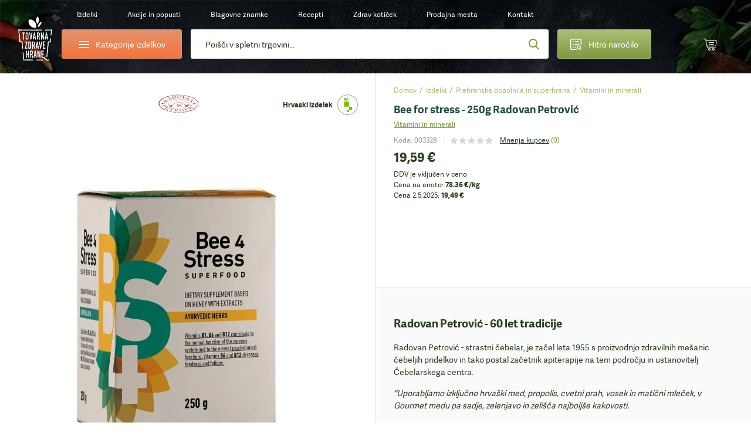

--- FILE ---
content_type: text/html;charset=utf-8
request_url: https://www.tovarnazdravehrane.si/bee-stress-250g-radovan-petrovic-izdelek-54779/
body_size: 111135
content:
<!DOCTYPE html><html  lang="sl-SI" class="" style=""><head><meta charset="utf-8">
<meta name="viewport" content="width=device-width, initial-scale=1.0, maximum-scale=1.0, user-scalable=no">
<script type="importmap">{"imports":{"#entry":"/_nuxt/BRGHbsQ1.js"}}</script>
<title>Bee for stress - 250g Radovan Petrović</title>
<style>*{border:0;margin:0;outline:none;padding:0;-webkit-tap-highlight-color:transparent;-webkit-font-smoothing:antialiased}*,:after,:before{box-sizing:border-box}img{height:auto;max-width:100%}html{font-family:sans-serif;-ms-text-size-adjust:100%;-webkit-text-size-adjust:100%}article,aside,details,figcaption,figure,footer,header,hgroup,main,menu,nav,section,summary{display:block}ins{color:#2b3f21;font-weight:400;text-decoration:none}audio,canvas,progress,video{display:inline-block}audio:not([controls]){display:none;height:0}progress{vertical-align:baseline}[hidden],template{display:none}a{background-color:transparent;-webkit-text-decoration-skip:objects}a:active,a:hover{outline:0;-webkit-tap-highlight-color:transparent}abbr[title]{border-bottom:1px dotted}b,strong{font-weight:700}dfn{font-style:italic}mark{background:#ff0;color:#000}small{font-size:80%}sub,sup{font-size:75%;line-height:0;position:relative;vertical-align:baseline}sup{top:-.5em}sub{bottom:-.25em}svg:not(:root){overflow:hidden}hr{border-bottom:1px solid #ccc;border-left-style:none;border-right-style:none;border-top-style:none;box-sizing:border-box;height:0;margin-bottom:10px}pre{overflow:auto}pre.debug{font-size:14px!important}code,kbd,pre,samp{font-family:monospace,monospace;font-size:1em}button,input,optgroup,select,textarea{color:inherit;font:inherit;margin:0}button{overflow:visible}button,select{text-transform:none}button,html input[type=button],input[type=reset],input[type=submit]{-webkit-appearance:button;cursor:pointer}button[disabled],html input[disabled]{cursor:default}[type=button]::-moz-focus-inner,[type=reset]::-moz-focus-inner,[type=submit]::-moz-focus-inner,button::-moz-focus-inner{border-style:none;padding:0}input{border-radius:0;box-shadow:none;line-height:normal}input[type=checkbox],input[type=radio]{box-sizing:border-box}input[type=number]::-webkit-inner-spin-button,input[type=number]::-webkit-outer-spin-button{height:auto}[type=search]::-webkit-search-cancel-button,[type=search]::-webkit-search-decoration{-webkit-appearance:none}input[type=email],input[type=password],input[type=search],input[type=tel],input[type=text]{-webkit-appearance:none}input[type=number]{-moz-appearance:textfield;-webkit-appearance:textfield;-ms-appearance:textfield}input::-webkit-inner-spin-button,input::-webkit-outer-spin-button{-webkit-appearance:none}::-webkit-input-placeholder{color:inherit}fieldset{border:none;margin:0;padding:0}textarea{overflow:auto;resize:vertical}optgroup{font-weight:700}table{border-collapse:collapse}input:-webkit-autofill,select:-webkit-autofill,textarea:-webkit-autofill{box-shadow:inset 0 0 0 30px #fff}.icon-return{content:""}.icon-gift2{content:""}:root{--fontSize:16px;--lineHeight:1.7;--pageWidth:1480px;--contentSpacing:125px;--brandItemHeight:100px;--brandItemImgHeight:38px;--circleSize:60px;--pwTitle:38px;--pwRecipesColWidth:528px;--pwColWidth:800px;--ppSmallImage:230px;--ppSmallTitle:16px;--ppFontSize:14px;--ppHorizontalSpacing:25px;--cpInstashopSpacing:20px}@media screen and (max-width:1550px){:root{--pageWidth:88%;--contentSpacing:70px;--brandItemHeight:80px;--brandItemImgHeight:30px;--circleSize:54px;--pwTitle:34px;--pwColWidth:600px;--ppFontSize:13px;--ppSmallImage:175px;--ppSmallTitle:15px;--ppHorizontalSpacing:15px;--pwTitle:26px}}@media screen and (max-width:1300px){:root{--fontSize:14px;--lineHeight:1.5;--pageWidth:100%;--contentSpacing:30px;--ppHorizontalSpacing:10px;--brandItemHeight:63px;--brandItemImgHeight:24px;--circleSize:48px;--pwColWidth:500px;--ppSmallImage:145px;--ppSmallTitle:14px;--wrapperOffset:30px}}@media screen and (max-width:990px){:root{--wrapperOffset:20px;--brandItemHeight:50px;--brandItemImgHeight:20px;--pwTitle:24px;--circleSize:44px;--pwColWidth:395px;--ppSmallImage:115px;--ppSmallTitle:12px;--wrapperOffset:15px;--contentSpacing:15px;--brandItemHeight:40px;--brandItemImgHeight:18px;--pwTitle:18px;--circleSize:28px;--ppSmallImage:140px}}@font-face{font-display:swap;font-family:Adelle;font-style:normal;font-weight:400;src:url(/_nuxt/adellesans-regular.DuWm2WVm.woff) format("woff"),url(/_nuxt/adellesans-regular.BbNVvwoH.woff2) format("woff2")}@font-face{font-display:swap;font-family:Adelle;font-style:normal;font-weight:700;src:url(/_nuxt/adellesans-bold.Du6En-fl.woff) format("woff"),url(/_nuxt/adellesans-bold.DOAlU16_.woff2) format("woff2")}@font-face{font-display:swap;font-family:icomoon;font-style:normal;font-weight:400;src:url(/_nuxt/icomoon.B8q6SMjQ.woff?lvrwwy) format("woff")}.display-n{display:none}.display-ib{display:inline-block}.display-b{display:block}.display-t{display:table}.display-tc{display:table-cell}.align-vt{vertical-align:top}.align-vm{vertical-align:middle}.align-l{text-align:left}.align-r{text-align:right}.align-c{text-align:center}.fz0{font-size:0}.fs-i{font-style:italic}.fw-b{font-weight:700}.fw-n{font-weight:400}.float-l,.float-left{float:left}.float-r,.float-right{float:right}.pos-r{position:relative}.pos-a{position:absolute}.pos-s{position:static}.strong{font-weight:700}.italic{font-style:italic}.uppercase{text-transform:uppercase}.first{margin-left:0!important}.last{margin-right:0!important}.alignleft,.image-left{float:left;margin:5px 20px 10px 0}.alignright,.image-right{float:right;margin:5px 0 10px 20px}.align-left{text-align:left}.align-right{text-align:right}.center{text-align:center}.underline{text-decoration:underline}.nounderline{text-decoration:none}.rounded{border-radius:3px}.df{display:flex}.aic{align-items:center}.jcc{justify-content:center}.fg1{flex-grow:1}.red{color:#bd444d}.green{color:#809941}.light-green{color:#abc075}.light-orange{color:#e4c571}.orange{color:#f4743b}.shadow{box-shadow:0 10px 65px #0009;content:"";inset:20px 35px 5px;position:absolute}.lloader{background-color:#fff;background-image:url("data:image/svg+xml;charset=utf-8,%3Csvg xmlns='http://www.w3.org/2000/svg' width='40' height='40' class='lds-eclipse' preserveAspectRatio='xMidYMid' viewBox='0 0 100 100'%3E%3Cpath fill='%237dc001' d='M29.872 16.419a40 40 0 0 0 41.96 68.113 40 42 58.366 0 1-41.96-68.113'%3E%3CanimateTransform attributeName='transform' begin='0s' calcMode='linear' dur='1s' keyTimes='0;1' repeatCount='indefinite' type='rotate' values='0 50 51;360 50 51'/%3E%3C/path%3E%3C/svg%3E");background-position:50%;background-repeat:no-repeat}.lloader img{-webkit-backface-visibility:hidden;opacity:0;transition:opacity .3s;-webkit-tap-highlight-color:transparent}.lloader.loaded{background-color:#fff;background-image:none}.lloader.loaded img{opacity:1}.box-shadow-yellow{box-shadow:0 15px 30px #e4c67233}.box-shadow-gray{box-shadow:0 10px 30px #0000001a}.gradient-green{background:#abc075;background-image:linear-gradient(180deg,#abc075,#809941);background-image:-ms-linear-gradient(180deg,#abc075 0,#809941 100%)}.gradient-green-hover{background:#9baf6a;background-image:linear-gradient(180deg,#9baf6a,#748b3b);background-image:-ms-linear-gradient(180deg,#9baf6a 0,#748b3b 100%)}.gradient-red{background:#d04b55;background-image:linear-gradient(180deg,#d04b55,#bd444d);background-image:-ms-linear-gradient(180deg,#d04b55 0,#bd444d 100%)}.gradient-red-hover{background:#bd444d;background-image:linear-gradient(180deg,#bd444d,#ac3e46);background-image:-ms-linear-gradient(180deg,#bd444d 0,#ac3e46 100%)}.gradient-orange{background:#e2926e;background-image:linear-gradient(180deg,#e2926e,#f4743b);background-image:-ms-linear-gradient(180deg,#e2926e 0,#f4743b 100%)}.tel,.tel a,a[href^=tel]{color:#2b3f21;cursor:default;text-decoration:none}@media (min-width:1300px){.tel a:hover,.tel:hover,a[href^=tel]:hover{text-decoration:none}}.list{list-style:none;margin:0 0 15px 20px;padding:0}@media (max-width:1300px){.list{margin-left:0}}.list li{padding:2px 0 2px 18px;position:relative}.list li:before{background:#809941;border-radius:200px;content:"";display:block;height:6px;left:0;position:absolute;top:10px;width:6px}.first-title{margin-top:0;padding-top:0}.wrapper{margin:auto;max-width:1480px;width:var(--pageWidth)}.wrapper2{margin:auto;max-width:920px}@media (max-width:1300px){.wrapper2{width:730px}}@media (max-width:990px){.wrapper2{width:690px;width:auto}}.page-wrapper{overflow:hidden;position:relative}@media (max-width:990px){.page-wrapper{margin:auto;position:relative}}.intro-text{font-size:19px;line-height:1.6}.extra{background:#2b3f21 url(/_nuxt/bg-green.NUH1T9Pj.jpg);line-height:1.7;margin:10px 0 45px;padding:40px 50px}.extra,.extra a{color:#fff}@media (min-width:1300px){.extra a:hover{color:#fff}}@media (max-width:990px){.extra{line-height:1.5;margin-bottom:20px;padding:15px 20px}}.main-offset-sm .header{padding-bottom:100px}.main-offset-sm .main{margin-top:-100px}.main-offset-sm .wrapper-bottom{padding-top:180px}.main-offset-sm .bottom{margin-top:-100px}@media (max-width:1300px){.main-offset-sm .bottom{margin-top:0}.main-offset-sm .wrapper-bottom{padding-top:65px}}@media (max-width:990px){.main-offset-sm .wrapper-bottom{padding-top:0}.main-offset-sm .header{padding-bottom:0}.main-offset-sm .bottom,.main-offset-sm .main{margin:0}}.image-wrapper{margin-bottom:5px;margin-top:5px}.image-wrapper img{display:block}.image-title{color:#2b3f21;font-size:14px;opacity:.6;padding:10px 0 0;text-align:center}.toggle-icon{display:inline-block;flex-grow:0;flex-shrink:0;height:14px;position:relative;width:14px}.toggle-icon:after,.toggle-icon:before{background:#809941;content:"";display:block;height:2px;left:0;position:absolute;top:0;width:100%}.toggle-icon:before{height:100%;left:6px;width:2px}.toggle-icon:after{top:6px}.circle-icon:before{align-items:center;background:#abc075;background-image:linear-gradient(180deg,#abc075,#809941);background-image:-ms-linear-gradient(180deg,#abc075 0,#809941 100%);border-radius:100px;color:#fff;content:"";content:"";display:block;display:flex;font:22px/20px icomoon;height:var(--circleSize);justify-content:center;left:0;position:absolute;top:0;width:var(--circleSize)}body{background:#fff;color:#2b3f21;font-family:Adelle,Arial,Helvetica,sans-serif;font-size:var(--fontSize);line-height:var(--lineHeight)}@media screen and (min-width:1300px){body{background:#fff url(/_nuxt/bg.2H3VsMjG.jpg)}}body.white-bg{background:#fff}a{-webkit-backface-visibility:hidden;color:#2b3f21;text-decoration:underline;transition:color .3s;-webkit-tap-highlight-color:transparent}@media (min-width:1300px){a:hover{color:#809941;text-decoration:underline}}ol,ul{margin:0;padding:0}h1,h2,h3,h4{color:var(--green2);font-weight:700;line-height:1.2;padding-bottom:15px;padding-top:20px}h1 a,h1 a:hover,h2 a,h2 a:hover,h3 a,h3 a:hover,h4 a,h4 a:hover{text-decoration:none}h1{font-size:44px;padding-top:0}h2{font-size:32px}h2,h3{line-height:1.2}h3{font-size:28px}h4{font-size:22px;line-height:1.2}p{padding-bottom:15px}@media screen and (max-width:1550px){h1{font-size:38px}h2{font-size:36px}h3{font-size:28px}h4{font-size:22px}}@media screen and (max-width:1300px){h1{font-size:34px}}@media (max-width:990px){h1{font-size:32px}h2{font-size:24px}h3{font-size:20px}h4{font-size:18px}h1{font-size:24px}h2{font-size:20px}h3{font-size:16px}h4{font-size:14px}}label{display:inline-block;padding:0 0 4px}input,input[type=number],select,textarea{-webkit-appearance:none;-moz-appearance:none;-webkit-backface-visibility:hidden;background-color:transparent;border:1px solid #dedede;border-radius:3px;font-family:Adelle,Arial,Helvetica,sans-serif;font-size:14px;height:54px;line-height:normal;padding:0 25px;transition:border-color .3s;-webkit-tap-highlight-color:transparent;background-color:#fff;box-shadow:none}@media (max-width:990px){input,input[type=number],select,textarea{height:47px;padding:0 15px}}select{-moz-appearance:none;-o-appearance:none;-webkit-appearance:none;-ms-appearance:none;background-image:url("data:image/svg+xml;charset=utf-8,%3Csvg xmlns='http://www.w3.org/2000/svg' width='9' height='6' viewBox='0 0 9 6'%3E%3Ctitle%3E9328C716-24FE-48C6-BD2D-B266055457C0%3C/title%3E%3Cpath fill='%23a1c349' fill-rule='nonzero' d='M8.467 1.467 7.533.533 4.467 3.6 1.4.533l-.933.934 4 4z'/%3E%3C/svg%3E");background-position:right 25px center;background-position:right 15px center;background-repeat:no-repeat;background-size:12px auto;padding-right:30px}select::-ms-expand{display:none}.disabled,input:disabled,input:disabled+label,textarea:disabled{color:#ccc;cursor:not-allowed!important}input:focus,input:hover,select:focus,select:hover,textarea:focus,textarea:hover{border-color:#b9b9b9;outline:0}button,input[type=submit]{border:none;display:inline-block}input[type=checkbox],input[type=radio]{border:none;height:auto;padding:0}textarea{height:130px;line-height:19px;padding-bottom:10px;padding-top:10px}legend{font-size:16px;font-weight:700;line-height:18px}legend a{text-decoration:none}input[type=checkbox],input[type=radio]{display:inline;left:-9999px;position:absolute}input[type=checkbox]+label,input[type=radio]+label{cursor:pointer;font-size:14px;line-height:1.5;padding:1px 0 0 30px;position:relative;text-align:left}input[type=checkbox]+label:before{-webkit-backface-visibility:hidden;border:1px solid #dedede;border-radius:3px;content:"";content:"";font:8px/18px icomoon;text-indent:2px;transition:all .3s;-webkit-tap-highlight-color:transparent}input[type=checkbox]+label:before,input[type=radio]+label:before{background-color:#fff;color:#fff;display:block;height:20px;left:0;position:absolute;text-align:center;top:0;width:20px}input[type=radio]+label:before{border:1px solid #dedede;border-radius:200px;content:""}input[type=checkbox]:checked+label:before{background:#abc075;background-image:linear-gradient(180deg,#abc075,#809941);background-image:-ms-linear-gradient(180deg,#abc075 0,#809941 100%);border-color:#abc075}input[type=radio]:checked+label:before{border-color:#abc075}input[type=radio]:checked+label:after{background:#abc075;background-image:linear-gradient(180deg,#abc075,#809941);background-image:-ms-linear-gradient(180deg,#abc075 0,#809941 100%);border-color:#abc075;border-radius:100px;content:"";display:block;height:12px;left:4px;position:absolute;top:4px;width:12px}.form-label .field,.form-label p{padding-bottom:15px;position:relative}@media (max-width:990px){.form-label .field,.form-label p{padding-bottom:10px}}.form-label .field-accept_terms,.form-label .field-newsletter{padding-bottom:8px}.form-label label{-webkit-backface-visibility:hidden;cursor:text;font-size:14px;left:25px;padding:0;position:absolute;text-align:left;top:14px;transition:all .3s;width:auto;z-index:40;-webkit-tap-highlight-color:transparent}@media (max-width:1300px){.form-label label{top:16px}}@media (max-width:990px){.form-label label{font-size:14px;top:12px}}.form-label .ffl-floated label,.form-label .focus label{color:#898989;font-size:12px;top:6px}.form-label .ffl-floated input,.form-label .ffl-floated select,.form-label .focus input,.form-label .focus select{padding-top:13px}.form-label .ffl-floated textarea,.form-label .focus textarea{padding-top:25px}.form-label input:-webkit-autofill{padding-top:13px}.form-label input:-webkit-autofill+label{color:#898989;font-size:12px;top:6px}.form-label input,.form-label select{display:block;width:100%}.form-label select{position:relative;z-index:20}.form-label input[type=checkbox]+label,.form-label input[type=radio]+label{color:#2b3f21;font-size:14px;left:auto;line-height:20px;position:relative;top:auto}.form-label textarea{display:block;height:110px;width:100%}.form-label input[type=radio]:disabled+label{color:#ccc}@media (max-width:990px){.form-label label{left:15px}.form-label select{font-size:14px}}#CybotCookiebotDialog button{height:auto;padding:0}#CybotCookiebotDialog input[type=checkbox],#CybotCookiebotDialog input[type=radio]{display:inherit;position:relative}table{border-left:1px dotted #dedede;border-spacing:0;border-top:1px dotted #dedede;font-size:16px}table td,table th{border-bottom:1px dotted #dedede;border-right:1px dotted #dedede;padding:10px 15px}.table{border:none;border-radius:3px;border-spacing:0;font-size:14px;margin:10px 0 20px;max-width:100%;overflow:hidden}.table th{background:#2b3f21;border:0;color:#fff;font-weight:700;padding:10px 20px;text-align:left}.table td{border-bottom:0;border-right:1px solid #dedede;padding:10px 20px}.table tbody tr:nth-child(2n){background:#f3f4f5}.table-row{display:table;width:100%}.table-col{display:table-cell}.table-wrapper{overflow-x:scroll;-webkit-overflow-scrolling:touch;margin-bottom:20px;overflow:auto;position:relative;width:100%}.table-wrapper:before{background:url(images/arrow.gif) no-repeat;background-size:cover;bottom:0;content:"";display:block;height:28px;position:absolute;right:4px;width:30px}.table-wrapper.ios{padding-bottom:36px}.table-wrapper.ios:before{background:url(images/arrow.gif) no-repeat;background-size:cover;bottom:0;content:"";display:block;height:28px;position:absolute;right:4px;width:30px}.table-wrapper .table{margin-bottom:35px}.error{color:#bd444d;display:block;font-size:12px;line-height:18px;padding:5px 0 0 25px}.error p{padding-bottom:0}@media (max-width:990px){.error{font-size:11px;padding-left:15px}}.global-error,.global-success,.global-warning{background:#bd444d;border-radius:3px;color:#fff;font-size:14px;line-height:1.4;margin:0 0 15px;padding:10px 15px 10px 55px;position:relative}.global-error:before,.global-success:before,.global-warning:before{color:#fff;content:"";font:20px/20px icomoon;font-weight:700;left:25px;position:absolute;top:10px}.global-success{background-color:#abc075}.global-success:before{content:"";font-size:17px;line-height:17px;top:11px}.field_error_input,.field_error_input_radio{background:#fff url("data:image/svg+xml;charset=utf-8,%3Csvg xmlns='http://www.w3.org/2000/svg' xml:space='preserve' fill='%23d34351' viewBox='0 0 512 512'%3E%3Cpath d='M507.494 426.066 282.864 53.537a31.372 31.372 0 0 0-53.73 0L4.506 426.066a31.37 31.37 0 0 0 26.864 47.569h449.259a31.372 31.372 0 0 0 26.865-47.569M256.167 167.227c12.901 0 23.817 7.278 23.817 20.178 0 39.363-4.631 95.929-4.631 135.292 0 10.255-11.247 14.554-19.186 14.554-10.584 0-19.516-4.3-19.516-14.554 0-39.363-4.63-95.929-4.63-135.292 0-12.9 10.584-20.178 24.146-20.178m.331 243.791c-14.554 0-25.471-11.908-25.471-25.47 0-13.893 10.916-25.47 25.471-25.47 13.562 0 25.14 11.577 25.14 25.47 0 13.562-11.578 25.47-25.14 25.47'/%3E%3C/svg%3E") no-repeat right 25px center;background-size:20px auto;border-color:#bd444d;padding-right:50px}@media (max-width:990px){.field_error_input,.field_error_input_radio{background-position:right 15px center}}.swiper-navigation{inset:0;position:absolute}.swiper-container{position:relative}.swiper-button{align-items:center;background:none;color:#2b3f21;cursor:pointer;display:flex;font-size:0;height:80px;justify-content:center;padding:0;position:absolute;top:30%;transition:opacity .3s;width:50px;z-index:40}.swiper-button,.swiper-button:before{-webkit-backface-visibility:hidden;-webkit-tap-highlight-color:transparent}.swiper-button:before{color:#fff;content:"";font:65px/65px icomoon;transition:all .3s}.swiper-button:after{display:none}.swiper-button svg{display:none!important}@media (min-width:1300px){.swiper-button:hover{background:none}.swiper-button:hover:before{color:#809941}}@media (min-width:1300px) and (max-width:990px){.swiper-button:hover:before{color:#fff}}@media (max-width:1700px){.swiper-button:before{font-size:50px;line-height:1}}@media (max-width:1300px){.swiper-button{height:48px;width:48px}.swiper-button:after{font-size:12px}}.swiper-button-prev{left:-85px}.swiper-button-prev:before{transform:scaleX(-1);-webkit-transform:scaleX(-1);-ms-transform:scaleX(-1)}@media (max-width:1550px){.swiper-button-prev{left:-65px}}@media (max-width:1300px){.swiper-button-prev{left:20px}}@media (max-width:990px){.swiper-button-prev{left:0}}.swiper-button-next{right:-85px}@media (max-width:1550px){.swiper-button-next{right:-65px}}@media (max-width:1300px){.swiper-button-next{right:20px}}@media (max-width:990px){.swiper-button-next{right:0}}.slick-arrow2 .swiper-button{-webkit-backface-visibility:hidden;background:#fff;border-radius:3px;box-shadow:0 0 20px #0003;height:55px;top:calc(50% - 27px);transition:all .3s;width:55px;-webkit-tap-highlight-color:transparent}.slick-arrow2 .swiper-button:before{color:#2b3f21;font-size:20px;line-height:10px}@media (min-width:1300px){.slick-arrow2 .swiper-button:hover{background:#809941;opacity:1}.slick-arrow2 .swiper-button:hover:before{color:#fff}}@media (max-width:1300px){.slick-arrow2 .swiper-button{height:45px;width:45px}}@media (max-width:990px){.slick-arrow2 .swiper-button{height:38px;width:38px}.slick-arrow2 .swiper-button:before{font-size:15px}}.slick-arrow2 .swiper-button-prev{left:10px}.slick-arrow2 .swiper-button-next{right:10px}.slick-arrow3 .swiper-button:before{color:#2b3f21;font-size:35px}.slick-arrow3 .swiper-button:hover:before{color:#809941}.swiper-button-disabled{cursor:default;opacity:.5}.swiper-navigation-lock{display:none}.slick-arrow{align-items:center;background:none;color:#2b3f21;display:flex;font-size:0;height:80px;justify-content:center;padding:0;position:absolute;top:30%;transition:opacity .3s;width:50px;z-index:40}.slick-arrow,.slick-arrow:before{-webkit-backface-visibility:hidden;-webkit-tap-highlight-color:transparent}.slick-arrow:before{color:#fff;content:"";font:65px/65px icomoon;transition:all .3s}.slick-arrow:after{display:none}@media (min-width:1300px){.slick-arrow:hover{background:none}.slick-arrow:hover:before{color:#809941}}@media (min-width:1300px) and (max-width:990px){.slick-arrow:hover:before{color:#fff}}.slick-arrow.slick-disabled{cursor:default;opacity:0}@media (min-width:1300px){.slick-arrow.slick-disabled:hover:before{color:#2b3f21}}@media (max-width:1550px){.slick-arrow:before{font-size:45px;line-height:45px}}@media (max-width:1300px){.slick-arrow:before{font-size:30px}}@media (max-width:990px){.slick-arrow:before{font-size:25px}}.slick-arrow2 .slick-arrow{-webkit-backface-visibility:hidden;background:#fff;border-radius:3px;box-shadow:0 0 20px #0003;height:55px;top:calc(50% - 27px);transition:all .3s;width:55px;-webkit-tap-highlight-color:transparent}.slick-arrow2 .slick-arrow:before{color:#2b3f21;font-size:20px;line-height:10px}@media (min-width:1300px){.slick-arrow2 .slick-arrow:hover{background:#809941;opacity:1}.slick-arrow2 .slick-arrow:hover:before{color:#fff}}@media (max-width:1300px){.slick-arrow2 .slick-arrow{height:45px;width:45px}}@media (max-width:990px){.slick-arrow2 .slick-arrow{height:38px;width:38px}.slick-arrow2 .slick-arrow:before{font-size:15px}}.slick-arrow2 .slick-prev{left:10px}.slick-arrow2 .slick-next{right:10px}.slick-arrow3 .slick-arrow:before{color:#2b3f21;font-size:35px}.slick-arrow3 .slick-arrow:hover:before{color:#809941}.slick-arrow.slick-hidden{display:none}.slick-carousel .slick-prev{left:-55px}.slick-carousel .slick-next{right:-55px}.slick-carousel .slick-list{display:flex;margin-left:-1px;padding:0 0 110px 1px;width:calc(100% + 1px)}@media (max-width:1300px){.slick-carousel .slick-list{padding-bottom:50px;width:calc(100% + 5px)}}.slick-carousel .slick-track,.slick-carousel.slick-initialized .slick-slide{display:flex}.slick-carousel .cp{-webkit-backface-visibility:hidden;transition:border-color .3s;-webkit-tap-highlight-color:transparent;margin-top:0}@media (min-width:1300px){.slick-carousel .cp:hover{border-color:#cacaca}}.slick-carousel .cp-addtocart{border:1px solid #cacaca;box-shadow:none;margin:0 -1px}@media (max-width:1300px){.slick-carousel .cp-addtocart{border:0;margin:0}}.btn,button,input[type=submit]{align-items:center;background:#5b70f2;background:#abc075;background-image:linear-gradient(180deg,#abc075,#809941);background-image:-ms-linear-gradient(180deg,#abc075 0,#809941 100%);border-radius:3px;color:#fff;display:inline-flex;font-size:16px;font-weight:400!important;height:54px;justify-content:center;overflow:hidden;padding:0 40px;position:relative;text-decoration:none}@media (min-width:1300px){.btn:hover,button:hover,input[type=submit]:hover{color:#fff;text-decoration:none}.btn:hover:after,button:hover:after,input[type=submit]:hover:after{opacity:1}}.btn span,button span,input[type=submit] span{position:relative;z-index:1}.btn:after,button:after,input[type=submit]:after{-webkit-backface-visibility:hidden;background:#9baf6a;background-image:linear-gradient(180deg,#9baf6a,#748b3b);background-image:-ms-linear-gradient(180deg,#9baf6a 0,#748b3b 100%);content:"";display:block;height:100%;opacity:0;position:absolute;transition:opacity .3s;width:100%;-webkit-tap-highlight-color:transparent;left:0;top:0}.btn.flat,button.flat,input[type=submit].flat{-webkit-backface-visibility:hidden;background:#809941;transition:all .3s;-webkit-tap-highlight-color:transparent}.btn.flat:after,button.flat:after,input[type=submit].flat:after{display:none}.btn.loading,button.loading,input[type=submit].loading{color:transparent!important;font-size:0;line-height:0;pointer-events:none}.btn.loading>span,button.loading>span,input[type=submit].loading>span{display:none;opacity:0}.btn.loading:after,button.loading:after,input[type=submit].loading:after{display:none}.btn.loading svg,button.loading svg,input[type=submit].loading svg{fill:#fff}@media (max-width:1300px){.btn,button,input[type=submit]{font-size:14px;height:47px}}.btn-light-green.flat{background:#abc075}@media (min-width:1300px){.btn-light-green.flat:hover{background:#8fa062}}.btn-orange,.btn-yellow{background:#e2926e;background-image:linear-gradient(180deg,#e2926e,#f4743b);background-image:-ms-linear-gradient(180deg,#e2926e 0,#f4743b 100%)}.btn-orange:after,.btn-yellow:after{background:#cd8564;background-image:linear-gradient(180deg,#cd8564,#de6936);background-image:-ms-linear-gradient(180deg,#cd8564 0,#de6936 100%)}.btn-white{background:#fff;border:1px solid #dedede;color:#2b3f21}.btn-white:after{display:none}@media (min-width:1300px){.btn-white:hover{color:#abc075}}.btn-gray{-webkit-backface-visibility:hidden;background:#e9eceb;color:#2b3f21;font-size:14px;padding:0 30px;transition:all .3s;-webkit-tap-highlight-color:transparent}@media (min-width:1300px){.btn-gray:hover{background:#d4d7d6;color:#2b3f21}}.btn-gray:after{display:none}.header{background-image:url(/_nuxt/bg-dark.CuQl77rE.jpg);background-position:top;background-repeat:no-repeat;background-size:120% auto;font-size:14px;padding-bottom:320px;position:relative}.header>a{color:#fff}@media (max-width:1550px){.header{font-size:13px}}@media (max-width:1300px){.header{background-image:url(/_nuxt/bg-dark-t.Ps1ovnAP.jpg);background-size:cover;font-size:12px;padding-bottom:0}}.header-spacing0 .header{padding-bottom:0}.page-homepage .header{background-image:url(/_nuxt/bg-dark.CuQl77rE.jpg);background-size:cover;padding-bottom:1px}@media (max-width:1550px){.page-homepage .header{background-image:url(/_nuxt/bg-dark.CuQl77rE.jpg)}}@media (max-width:1300px){.page-homepage .header{background-image:url(/_nuxt/bg-dark-t.Ps1ovnAP.jpg)}}@media (max-width:990px){.page-homepage .header{background:none}}.logo{background:url(/_nuxt/logo.C529FLbi.svg?v5) no-repeat 50%;background-size:contain;display:block;grid-column:1/2;grid-row:1/span 2;height:110px;margin-top:10px;width:95px}@media (min-width:990px){.logo:lang(sl){background:url(/_nuxt/logo-sl.C_qHYZhi.svg) no-repeat 50%;background-size:auto 94%}.logo:lang(en){background:url(/_nuxt/logo-en.C4d_fBqL.svg) no-repeat 50%;background-size:auto 94%}.logo:lang(de){background:url(/_nuxt/logo-de.CpArdRRO.svg) no-repeat 50%;background-size:contain}}@media (min-width:1300px){.logo:hover{text-decoration:none}}@media (max-width:1300px){.logo{height:80px;margin-top:21px;width:60px}}@media (max-width:990px){.logo{align-items:center;background:none;display:flex;height:75px;height:28px;justify-content:center;left:15px;margin:0;position:absolute;text-decoration:none;top:10px;width:36px}.logo:before{color:#abc075;content:"";font:23px/23px icomoon;height:25px;width:30px}}.header-contact{grid-column:2/3}.header-contact p{padding:0}.header-contact a[href^=tel]{color:#e4c571;text-decoration:none}@media (max-width:1300px){.header-contact{display:none}}.wrapper-header{-moz-column-gap:30px;column-gap:30px;display:grid;grid-row-gap:10px;color:#fff;grid-template-columns:85px 235px auto 200px 45px 45px;grid-template-rows:50px 50px;height:150px;padding:10px 10px 30px;text-align:center}.wrapper-header>*{align-self:center}@media (max-width:1550px){.wrapper-header{-moz-column-gap:15px;column-gap:15px;grid-template-columns:85px 235px auto 200px 55px 55px}}@media (max-width:1300px){.wrapper-header{grid-template-columns:60px 205px auto 160px 55px 55px;grid-template-rows:30px 50px;height:auto;padding-bottom:15px;padding-left:30px;padding-right:30px}}@media (max-width:990px){.wrapper-header{grid-template-columns:55px 200px auto 45px 45px 45px;grid-gap:10px;grid-template-rows:25px 50px;grid-row-gap:7px;background:url(/_nuxt/header-t.eI8WbGUV.jpg);background-size:cover;display:block;height:50px;padding:0}}.header-categories-main{grid-column:2/3;grid-row:2}.header-categories{border:1px solid #e2926e;display:flex;height:50px;justify-content:flex-start;justify-content:center;overflow:visible;padding:0;width:100%}.header-categories>span{align-items:center;display:flex;padding-left:35px}.header-categories span span,.header-categories span span:after,.header-categories span span:before{-webkit-backface-visibility:hidden;background:#fff;border-radius:3px;content:"";display:block;height:2px;left:0;position:absolute;top:0;transition:all .3s;width:18px;-webkit-tap-highlight-color:transparent}.header-categories span span{left:0;top:12px}.header-categories span span:before{top:-5px}.header-categories span span:after{top:5px}.header-categories.active span{background:transparent}.header-categories.active span:after{top:0;transform:rotate(45deg);-webkit-transform:rotate(45deg);-ms-transform:rotate(45deg)}.header-categories.active span:before{top:0;transform:rotate(-45deg);-webkit-transform:rotate(-45deg);-ms-transform:rotate(-45deg)}.header-categories.active:after{background:#f4743b;bottom:-6px;content:"";display:block;height:10px;left:30px;opacity:1;position:absolute;top:auto;transform:rotate(45deg);-webkit-transform:rotate(45deg);-ms-transform:rotate(45deg);width:10px}@media (max-width:1300px){.header-categories.active:after{left:27px}}@media (max-width:990px){.header-categories.active:after{left:24px}}@media (max-width:1300px){.header-categories{font-size:14px}.header-categories>span{padding-left:29px}.header-categories span span{top:10px}}@media (max-width:990px){.header-categories{display:none}}.quick-order{border:1px solid #abc075;grid-column:4/5;grid-row:2;height:50px;padding:0;position:relative;z-index:10}.quick-order>span{align-items:center;display:flex}.quick-order>span:before{content:"";font:21px/21px icomoon;left:0;margin-right:15px;top:0}@media (max-width:1300px){.quick-order{font-size:14px}.quick-order>span:before{font-size:19px;line-height:19px;margin-right:12px}}@media (max-width:990px){.quick-order{background:none;border:0;font-size:0;grid-column:4;margin-right:-6px}.quick-order>span:before{margin:0}.quick-order,.quick-order:after{display:none}}.fixed-header .header-body{-webkit-backface-visibility:hidden;background:#3b3d41 url(/_nuxt/header.CerczMKL.jpg);background-size:cover;box-shadow:0 15px 40px #00000080;left:0;position:fixed;right:0;top:-100px;transform:translate3d(0,100px,0);-webkit-transform:translate3d(0,100px,0);-ms-transform:translate3d(0,100px,0);transition:transform .3s;z-index:600;-webkit-tap-highlight-color:transparent}.fixed-header .wrapper-header{align-items:center;display:flex;height:70px;padding:0}@media (max-width:1300px){.fixed-header .wrapper-header{padding:0 30px}}@media (max-width:990px){.fixed-header .wrapper-header{height:50px;padding:0}}@media (min-width:990px){.fixed-header.admin_toolbar .header-body{transform:translate3d(0,140px,0);-webkit-transform:translate3d(0,140px,0);-ms-transform:translate3d(0,140px,0)}}.fixed-header .header-placeholder{height:150px}@media (max-width:1300px){.fixed-header .header-placeholder{height:115px}}@media (max-width:990px){.fixed-header .header-placeholder{height:50px}}.fixed-header .currency,.fixed-header .header-contact,.fixed-header .nav,.fixed-header .w-lang{display:none}.fixed-header .header-categories{margin-right:30px;min-width:235px}@media (max-width:1300px){.fixed-header .header-categories{margin-right:20px;width:200px}}.fixed-header .logo{align-items:center;background:none;display:flex;grid-column:1;height:100%;justify-content:center;margin:0 38px 0 10px;text-decoration:none}.fixed-header .logo:before{color:#abc075;content:"";font:28px/28px icomoon}@media (max-width:1300px){.fixed-header .logo{margin-left:0;margin-right:15px}}.fixed-header .sw{flex-grow:1;margin-right:auto;max-width:700px}@media (max-width:1550px){.fixed-header .sw{margin-right:20px}}@media (max-width:1300px){.fixed-header .sw{max-width:none}}.fixed-header .wishlist{margin-left:2px;margin-right:20px}.fixed-header .wishlist-counter,.fixed-header .ww-counter{top:15px}.fixed-header .aw{height:100%}.fixed-header .aw span:after{display:none}.fixed-header .aw span:before{-webkit-backface-visibility:hidden;color:#fff;margin:0;transition:color .3s;-webkit-tap-highlight-color:transparent}.fixed-header .aw-tooltip{right:-78px;top:65px}.fixed-header .aw-tooltip:before{margin-left:-5px}@media (max-width:990px){.fixed-header .aw-tooltip{right:-20px;top:calc(100% - 5px)}.fixed-header .aw-tooltip:before{color:#fff}}.fixed-header .aw-login{align-items:center;display:flex;font-size:0;height:100%;justify-content:center;width:55px}@media (min-width:1300px){.fixed-header .aw-login:hover span:before{color:#abc075}}.fixed-header .quick-order{background:none;border:none;font-size:0;overflow:visible;width:55px}.fixed-header .quick-order:after{display:none}.fixed-header .quick-order span:before{-webkit-backface-visibility:hidden;margin:0;transition:color .3s;-webkit-tap-highlight-color:transparent}@media (min-width:1300px){.fixed-header .quick-order:hover span:before{color:#abc075}.fixed-header .quick-order:hover .btn-label{display:block}}.fixed-header .btn-label{background:#fff;border-radius:3px;box-shadow:0 5px 15px #0006;color:#2b3f21;display:none;font-size:13px;padding:6px 0;position:absolute;top:40px;transform:translate(-45%);width:140px}.fixed-header .btn-label:before{background:#fff;content:"";display:block;height:8px;left:50%;margin-left:-4px;position:absolute;top:-4px;transform:rotate(45deg);-webkit-transform:rotate(45deg);-ms-transform:rotate(45deg);width:8px}@media (max-width:990px){.fixed-header .btn-label{display:none!important}}.fixed-header .categories-container{left:124px;top:75px}@media (max-width:1300px){.fixed-header .categories-container{left:100px;top:70px}}@media (max-width:990px){.fixed-header .wrapper-header{padding:0 20px}.fixed-header .logo{width:35px}.fixed-header .header-categories{margin-right:10px;min-width:200px}.fixed-header .aw,.fixed-header .wishlist,.fixed-header .ww{flex-grow:0;flex-shrink:0;margin:0;width:40px}.fixed-header .aw-login{width:100%}.fixed-header .sw{margin-right:17px}.fixed-header .quick-order{margin:0;width:42px}.fixed-header .wishlist-counter,.fixed-header .ww-counter{font-size:11px;height:20px;width:20px}.fixed-header .categories-container{left:70px}.fixed-header .wrapper-header{padding:0}.fixed-header .logo{height:28px;margin:0;width:36px}.fixed-header .logo:before{font-size:23px;line-height:23px}.fixed-header .header-body{background:url(/_nuxt/header-t.eI8WbGUV.jpg);background-size:cover}.fixed-header .sw{margin:0}}.loyalty-header{-webkit-backface-visibility:hidden;max-height:0;overflow:hidden;padding-left:20px;padding-right:20px;transition:all .3s;-webkit-tap-highlight-color:transparent}.loyalty-header img{border-radius:3px;box-shadow:3px 3px 5px #0000002b;display:block;margin:auto}.loyalty-header.active{display:block;max-height:500px;padding-bottom:20px;padding-top:20px}.btn-loyalty-header{background:#000;border-bottom:1px solid hsla(0,0%,100%,.3);color:#fff;display:block;font-size:13px;padding:7px 15px 7px 42px}.btn-loyalty-header .h{display:none}@media (min-width:1300px){.btn-loyalty-header:hover{color:#fff}}.btn-loyalty-header.active .h{display:inline}.btn-loyalty-header.active .s{display:none}.btn-loyalty-header.active:after{color:#fff;content:"";font-size:12px;line-height:12px;top:11px}.btn-loyalty-header:before{color:#fff;content:"";font:18px/18px icomoon;left:15px;position:absolute;top:8px}.btn-loyalty-header:after{color:#809941;content:"";display:block;font:8px/8px icomoon;position:absolute;right:15px;top:13px}.wishlist{grid-column:5/6;grid-row:2;height:100%;margin-left:-6px;width:55px}.wishlist a{align-items:center;color:#fff;display:flex;height:100%;justify-content:center;position:relative;text-decoration:none;width:100%}.wishlist a:before{-webkit-backface-visibility:hidden;color:#fff;content:"";font:22px/22px icomoon;transition:all .3s;-webkit-tap-highlight-color:transparent}@media (max-width:1300px){.wishlist a:before{font-size:19px;line-height:19px}}.wishlist a:hover:before{color:#abc075}.wishlist.active .wishlist-counter{display:flex}@media (max-width:1300px){.wishlist{margin-left:-4px}}@media (max-width:990px){.wishlist{margin-left:0;position:absolute;right:100px;top:0;width:100%;width:40px}}.wishlist-counter,.ww-counter{align-items:center;background:#809941;border-radius:100px;color:#fff;display:none;font-size:12px;height:22px;justify-content:center;line-height:14px;position:absolute;right:0;top:3px;width:22px}@media (max-width:990px){.wishlist-counter,.ww-counter{font-size:11px;height:20px;top:6px!important;width:20px}}.w-lang{display:flex;font-size:12px;grid-column:4/5;grid-row:1;justify-content:center;position:relative;z-index:101}.w-lang.active .w-list{display:block}@media (max-width:1550px){.w-lang{padding-left:90px}}@media (max-width:1300px){.w-lang{padding-left:0}}@media (max-width:990px){.w-lang{background:#f9faf9;border-bottom:1px solid #dedede;display:flex;display:none;grid-column:4/7;height:44px;justify-content:flex-start;padding:0 19px;position:static}}.btn-w-toggle{align-items:center;display:flex;font-weight:700;position:relative;text-transform:uppercase}.btn-w-toggle:after{background:#abc075;bottom:4px;content:"";display:block;height:auto;opacity:.5;position:absolute;right:-8px;top:4px;width:1px}.btn-w-toggle .flag{margin-top:0}@media (max-width:990px){.btn-w-toggle{line-height:15px}.btn-w-toggle:after{bottom:4px;right:-6px;top:4px}.btn-w-toggle .flag{margin-top:0}}.w-lang-mobile-close{display:none!important}@media (max-width:990px){.w-lang-mobile-close{display:flex!important;height:22px!important;right:6px!important;top:6px!important;width:22px!important}}.flag{background:url(/_nuxt/croatia.0eQrTUgp.svg) 0 0 no-repeat;background-size:contain;display:block;height:17px;margin-right:7px;width:23px}.flag.en{background:url(/_nuxt/eu.OCHVtNte.svg) 0 0 no-repeat;background-size:contain}.flag.si{background:url(/_nuxt/slovenia.DB1DwUxf.svg) 0 0 no-repeat;background-size:contain}.flag.de{background:url("data:image/svg+xml;charset=utf-8,%3Csvg xmlns='http://www.w3.org/2000/svg' width='23' height='17' viewBox='0 0 23 17'%3E%3Ctitle%3Egermany%3C/title%3E%3Cg fill='none' fill-rule='nonzero'%3E%3Cpath fill='%23f8d12e' d='M0 11.56v3.124c0 1.295 1.002 2.21 2.226 2.21h18.548c1.224 0 2.226-.915 2.226-2.21V11.56z'/%3E%3Cpath fill='%23333' d='M20.774.893H2.226C1.002.893 0 1.808 0 3.103v3.124h23V3.103c0-1.295-1.002-2.21-2.226-2.21'/%3E%3Cpath fill='%23db2727' d='M0 6.226h23v5.333H0z'/%3E%3Cpath fill='%23dbb30f' d='M20.7 16.893c1.224 0 2.3-.914 2.3-2.21V11.56h-8.384z'/%3E%3Cpath fill='%23202121' d='M20.774.893H2.226l6.158 5.334H23V3.103c0-1.295-1.002-2.21-2.226-2.21'/%3E%3Cpath fill='%23c10e0e' d='M14.653 11.56H23V6.227H8.347z'/%3E%3Cpath fill='%23000' d='M20.774.893H2.226l17.176 5.334H23V3.103c0-1.295-1.002-2.21-2.226-2.21'/%3E%3Cpath fill='%23a00808' d='M23 7.293V6.227h-3.784z'/%3E%3Cpath fill='%23d89f12' d='M23 14.646c0 1.41-1.002 2.247-2.226 2.247H2.226c-1.224 0-2.226-.99-2.226-2.285'/%3E%3C/g%3E%3C/svg%3E") 0 0 no-repeat;background-size:contain}.flag.at{background:url("data:image/svg+xml;charset=utf-8,%3Csvg xmlns='http://www.w3.org/2000/svg' width='23' height='17' viewBox='0 0 23 17'%3E%3Ctitle%3Eaustria%3C/title%3E%3Cg fill='none' fill-rule='nonzero'%3E%3Cg fill='%23db2727'%3E%3Cpath d='M0 11.56v3.124c0 1.295 1.002 2.21 2.226 2.21h18.548c1.224 0 2.226-.915 2.226-2.21V11.56zM20.774.893H2.226C1.002.893 0 1.808 0 3.103v3.124h23V3.103c0-1.295-1.002-2.21-2.226-2.21'/%3E%3C/g%3E%3Cpath fill='%23e4efee' d='M0 6.226h23v5.333H0z'/%3E%3C/g%3E%3C/svg%3E") 0 0 no-repeat;background-size:contain}.w-lang-span{-moz-column-gap:15px;column-gap:15px;cursor:pointer;display:flex}@media (max-width:990px){.w-lang-span{align-items:center;-moz-column-gap:11px;column-gap:11px}}.bold2{font-weight:700}.delivery-to{align-items:flex-start;display:flex;flex-flow:column;line-height:18px;text-align:left}.delivery-to .bold2{font-weight:700;padding-right:12px;position:relative}.delivery-to .bold2:after{color:#abc075;content:"";font:6px/6px icomoon;position:absolute;right:0;top:6px}@media (max-width:1300px){.delivery-to{font-size:11px;line-height:15px;white-space:nowrap}}@media (max-width:990px){.delivery-to{display:block;font-size:12px;line-height:15px;white-space:unset}.delivery-to .bold2:after{color:#809941;top:7px}}.w-list-lang{align-items:center;-moz-column-gap:18px;column-gap:18px;display:flex;justify-content:center;padding:18px 20px 14px;text-align:center;text-transform:uppercase}.w-list-lang a{display:flex;flex-flow:column;row-gap:3px;width:23px}.w-list-lang a.active{display:none}.w-list-lang a .flag{margin:0}@media (max-width:990px){.w-list-lang{-moz-column-gap:22px;column-gap:22px}}.body-country-select{overflow:hidden;position:relative}.body-country-select.hidden-close-btn .shipping-country-close{display:none}.body-country-select .country-select-modal{opacity:1;visibility:visible;z-index:9999999999}@media (max-width:990px){.body-country-select:before{position:fixed}.body-country-select.hidden-close-btn .country-select-modal,.body-country-select.page-webshop-shipping .country-select-modal{border-bottom:114px solid #fff;border-radius:0;bottom:15px;overflow:auto;padding-bottom:10px;top:15px;transform:unset}.body-country-select.hidden-close-btn .country-cart-cnt,.body-country-select.page-webshop-shipping .country-cart-cnt{background:#fff;bottom:15px;box-shadow:0 0 40px #0000004d;left:15px;margin-top:0;padding:18px 20px;position:fixed;right:15px;row-gap:10px}.body-country-select .nav{z-index:0}}.country-select-modal{align-items:center;align-self:inherit!important;display:flex;justify-content:center;inset:0;opacity:0;position:fixed;visibility:hidden;z-index:99999999}.country-select-modal:before{background:#1c2219bf;content:"";display:block;height:auto;inset:0;position:absolute;width:auto}.country-select-modal .ww-cart-items-inner{max-height:200px;overflow:auto}@media (max-width:990px){.country-select-modal .ww-cart-items-inner{max-height:unset;overflow:unset}.country-select-modal{padding:0 16px}.country-select-modal .ww-cart-items{padding-top:18px}.country-select-modal .ww-cart-items .wp-pickup-products{margin:24px 0 8px;padding:12px 15px}.country-select-modal .ww-cart-items .wp{margin-bottom:0;padding:7px 0}.country-select-modal .ww-cart-items .wp-total{position:static}.country-select-modal .ww-cart-items .wp-image{width:50px}.country-select-modal .ww-cart-items .wp-badge{margin-right:-75px}}.country-select-modal-inner{background:#fff;border-radius:3px;padding:40px 50px;position:relative;width:580px}@media (max-width:990px){.country-select-modal-inner{padding:20px;width:100%}}.csm-title{color:#2b3f21;font-size:16px;font-weight:700;line-height:20px;padding-bottom:7px;text-align:left}@media (max-width:990px){.csm-title{padding-bottom:10px}}.page-webshop-shipping .country-select-modal .csm-title,.page-webshop-shipping .country-select-modal .shipping-country-close{display:none}.page-webshop-shipping .country-select-modal .ww-cart-items{border:unset;margin:0;max-height:unset;padding:0}@media (max-width:990px){.shipping-country-close{border:unset!important;height:22px!important;right:10px!important;top:10px!important;width:22px!important}.shipping-country-close:before{font-size:9px!important;line-height:9px!important}}.shipping-country-select-cnt{position:relative}.shipping-country-select-cnt:before{color:#abc075;content:"";content:"";display:block;font:24px/24px icomoon;height:auto;left:20px;pointer-events:none;position:absolute;top:15px;width:auto;z-index:10}@media (max-width:990px){.shipping-country-select-cnt:before{font:21px/21px icomoon;left:15px;top:13px}}.shipping-country-select-note{color:#959f90;font-size:12px;line-height:16px;padding-top:10px;text-align:center}@media (max-width:990px){.shipping-country-select-note{padding-left:15px;padding-right:15px;text-align:left}}.shipping-country-select{color:#2b3f21;display:block;padding:0 30px 0 50px;width:100%}@media (max-width:990px){.shipping-country-select{padding:0 30px 0 41px}}.shipping-country-submit{font-weight:700;margin-top:25px;width:100%}@media (max-width:990px){.shipping-country-submit{margin-top:15px}}.ww-cart-items{padding-top:30px}.ww-cart-items .wp-pickup-products{font-weight:400;margin-bottom:15px;margin-top:30px;padding:15px 22px}.ww-cart-items .wp-pickup-label p{padding-bottom:0}.ww-cart-items .wp{border:unset;margin-bottom:0;padding-bottom:15px}.ww-cart-items .wp-image{width:70px}.ww-cart-items .wp-title{font-size:12px;padding-bottom:3px}.ww-cart-items .wp-total{width:70px}.ww-cart-items .wp-cnt{text-align:left}.country-cart-cnt{align-items:center;display:flex;flex-flow:column;margin-top:15px;row-gap:20px}.country-cart-cnt .btn{cursor:pointer;font-weight:700;width:100%}.country-cart-cnt .btn-autochange{color:#2b3f21;cursor:pointer;font-size:14px;text-decoration:underline;text-underline-offset:2px}@media (min-width:1300px){.country-cart-cnt .btn-autochange:hover{color:#809941}}@media (max-width:990px){.country-cart-cnt{margin-top:0}}.w-delivery-change-cnt{border-top:1px solid #dedede;color:#2b3f21;display:flex;flex-flow:column;justify-content:center;padding:18px 20px;text-align:center}.w-delivery-change{color:#809941!important;cursor:pointer;display:block;text-decoration:underline!important}@media (min-width:1300px){.w-delivery-change:hover{color:#2b3f21}}.w-toggle{position:relative;width:60px}.w-toggle>a{color:#fff;text-decoration:none}.w-toggle>a span{padding-right:15px;position:relative}.w-toggle>a span:after{color:#abc075;content:"";font:6px/6px icomoon;position:absolute;right:0;top:5px}@media (max-width:990px){.w-toggle>a{align-items:center;display:flex;height:100%;width:100%}}.w-toggle.active .w-list{display:block}@media (max-width:990px){.w-toggle{align-items:center;display:flex;height:100%}}.w-list{border-radius:3px;box-shadow:0 15px 50px #000000bf;display:none;left:0;top:45px;width:192px}.w-list,.w-list:before{background:#fff;position:absolute}.w-list:before{content:"";display:block;height:10px;left:50%;margin-left:-5px;top:-3px;transform:rotate(45deg);-webkit-transform:rotate(45deg);-ms-transform:rotate(45deg);width:10px}.w-list a{text-decoration:none}@media (max-width:990px){.w-list{border-radius:unset;box-shadow:0 5px 30px #0003;left:15px;padding:0;top:43px;width:274px;z-index:9999}.w-list:before{left:51px;margin-left:0}.lvl2 .w-lang{display:none}}.nav{align-items:center;display:flex;grid-column:3/4;justify-content:space-around;list-style:none;z-index:1000}.nav,.nav li{position:relative}.nav li:hover>a{color:#abc075}.nav a{color:#fff;text-decoration:none}.nav ul{-webkit-backface-visibility:hidden;background:#fff;border-radius:3px;box-shadow:0 15px 50px #0000004d;left:50%;list-style:none;margin:0;opacity:0;padding:17px 0;position:absolute;top:30px;transform:translate(-50%);transition:opacity .3s;visibility:hidden;width:210px;-webkit-tap-highlight-color:transparent}.nav ul a{color:#2b3f21;display:block;padding:2px 0}.nav ul:before{background:#fff;content:"";display:block;height:10px;left:50%;margin-left:-5px;position:absolute;top:-3px;transform:rotate(45deg);-webkit-transform:rotate(45deg);-ms-transform:rotate(45deg);width:10px}@media (max-width:990px){.nav ul{top:28px}}@media (min-width:990px){.nav li.has-children:hover>a{padding-bottom:10px}}@media (min-width:1300px){.nav li.has-children:hover ul{opacity:1;visibility:visible}}.nav li.has-children.active ul{opacity:1;visibility:visible}@media (max-width:1550px){.nav{grid-column:3/5;grid-row:1;margin-right:125px}}@media (max-width:1300px){.nav{grid-column:2/4;margin-right:0}}@media (max-width:990px){.nav{justify-content:flex-start}.nav>li{margin-right:8px}.nav ul{font-size:14px;width:180px}.nav{display:none}}.btn-toggle-nav{align-items:center;background:#e2926e;background-image:linear-gradient(180deg,#e2926e,#f4743b);background-image:-ms-linear-gradient(180deg,#e2926e 0,#f4743b 100%);border-left:1px solid #e2926e;display:none;height:100%;justify-content:center;position:absolute;right:0;top:0;width:50px}.btn-toggle-nav span,.btn-toggle-nav span:after,.btn-toggle-nav span:before{-webkit-backface-visibility:hidden;background:#fff;content:"";display:block;height:2px;left:0;position:absolute;top:0;transition:all .3s;width:18px;-webkit-tap-highlight-color:transparent}.btn-toggle-nav span{position:relative}.btn-toggle-nav span:before{top:-5px}.btn-toggle-nav span:after{top:5px}.btn-toggle-nav.active span{background:transparent}.btn-toggle-nav.active span:after{top:0;transform:rotate(45deg);-webkit-transform:rotate(45deg);-ms-transform:rotate(45deg)}.btn-toggle-nav.active span:before{top:0;transform:rotate(-45deg);-webkit-transform:rotate(-45deg);-ms-transform:rotate(-45deg)}@media (min-width:1300px){.btn-toggle-nav:hover{color:#bd444d;text-decoration:none}}@media (max-width:990px){.btn-toggle-nav{display:flex}}.nav-sidebar{font-size:15px;font-weight:700;list-style:none;margin:0 0 40px;padding:0}.nav-sidebar li{margin-bottom:10px}.nav-sidebar li.selected a{color:#959f90}@media (max-width:990px){.nav-sidebar li{margin-bottom:6px;width:50%}}.nav-sidebar a{color:#2b3f21;padding-left:20px;position:relative;text-decoration:none}.nav-sidebar a:before{background:#809941;border-radius:100px;content:"";display:block;height:6px;position:absolute;top:7px;width:6px}@media (min-width:1300px){.nav-sidebar a:hover{color:#abc075;text-decoration:underline}}@media (max-width:990px){.nav-sidebar a{padding-left:15px}.nav-sidebar a:before{top:5px}}@media (max-width:1300px){.nav-sidebar{font-size:13px}}@media (max-width:990px){.nav-sidebar{display:flex;flex-wrap:wrap;font-size:12px;margin:0}}.categories-container{-webkit-backface-visibility:hidden;background:#fff;border-radius:3px;box-shadow:0 25px 50px #0003;color:#2b3f21;display:flex;left:123px;opacity:0;position:absolute;text-align:left;top:135px;transition:opacity .3s;visibility:hidden;z-index:55;-webkit-tap-highlight-color:transparent}.categories-container a{color:#2b3f21}.categories-container.active{opacity:1;visibility:visible}@media (min-width:1300px){.categories-container.has-extra-content{right:0}}@media (max-width:1550px){.categories-container{left:110px}}@media (max-width:1300px){.categories-container{left:105px;right:auto;top:110px}.categories-container:before{left:28px;top:-2px}}@media (max-width:990px){.categories-container{display:none;left:85px;top:102px}}.categories-container-body{display:flex;width:100%}.category-container-products-title{align-items:center;border-bottom:1px solid #dedede;display:flex;flex-grow:1;font-size:24px;font-weight:700;justify-content:center;padding:15px}@media (max-width:1550px){.category-container-products-title{font-size:22px}}.category-container-product-items{display:flex}.category-container-product-items .cp{border-bottom:0;font-size:13px;width:calc(33.33333% + 2px)}.category-container-product-items .cp:last-child{border-right:0}.category-container-product-items .cp-addtocart{display:none!important}.category-container-product-items .cp-brand{top:15px}.category-container-product-items .cp-brand img{max-height:20px}.category-container-product-items .cp-cnt{padding-left:20px;padding-right:20px}.category-container-product-items .cp-image{height:229px}.category-container-product-items .cp-price{font-size:14px;margin-left:20px;margin-right:20px}.category-container-product-items .cp-attr-container{left:20px}.category-container-product-items .cp-wishlist{top:10px}.category-container-product-items .cp-attr-container img{width:32px}.category-container-product-items .cp-lowest-price{max-width:130px}@media (max-width:1550px){.category-container-product-items .cp-save{display:none}}.nav-categories{border-right:1px solid #dedede;flex-grow:0;flex-shrink:0;font-size:16px;list-style:none;margin:0;padding:0;width:300px}@media (min-width:990px){.nav-categories li:last-child a{border:0}}.nav-categories li.active a{color:#fff}.nav-categories li.active a:after,.nav-categories li.active.has-children a:before{opacity:1}.nav-categories li:first-child a:after{border-top-left-radius:3px;top:0}.nav-categories li:last-child a:after{border-bottom-left-radius:3px;bottom:0}.nav-categories a{border-bottom:1px solid #dedede;display:block;padding:10px 27px;position:relative;text-decoration:none}.nav-categories a:after{background:#abc075;background-image:linear-gradient(180deg,#abc075,#809941);background-image:-ms-linear-gradient(180deg,#abc075 0,#809941 100%);height:auto;inset:-1px 0;width:auto}.nav-categories a:after,.nav-categories a:before{-webkit-backface-visibility:hidden;content:"";display:block;opacity:0;position:absolute;transition:opacity .3s;-webkit-tap-highlight-color:transparent}.nav-categories a:before{background:#809941;height:8px;right:-4px;top:calc(50% - 4px);transform:rotate(45deg);-webkit-transform:rotate(45deg);-ms-transform:rotate(45deg);width:8px}.nav-categories a span{position:relative;z-index:1}@media (max-width:1550px){.nav-categories{width:280px}}@media (max-width:1300px){.nav-categories{font-size:14px}}@media (max-width:990px){.nav-categories{border:0;width:255px;width:100%}.nav-categories a{padding:10px 15px}}.nav-categories-right{display:none;flex-grow:1;min-width:280px;padding:15px 25px}.nav-categories-right.active{display:block}@media (max-width:990px){.nav-categories-right{font-size:13px;min-width:240px;padding:0}}.subcategory-list{list-style:none;margin:0;padding:0}.subcategory-list li{padding:0 0 6px}.subcategory-list a{text-decoration:none}@media (min-width:1300px){.subcategory-list a:hover{color:#abc075;text-decoration:underline}}.subcategory-list .subcategory-new a{color:#abc075}.subcategory-list .subcategory-sale a{color:#bd444d}@media (max-width:990px){.subcategory-list li{border-bottom:1px solid #dedede;padding:0}.subcategory-list a{display:block;padding:10px 15px}}@media (max-width:990px) and (min-width:1300px){.subcategory-list a:hover{color:#2b3f21;text-decoration:none}}.category-container-promo{align-self:center;padding:20px 25px 20px 0}.category-container-promo img{border-radius:3px;display:block;height:auto;width:auto}.category-container-products{border-left:1px solid #dedede;display:flex;flex-direction:column;width:720px}@media (max-width:1550px){.category-container-products{width:530px}}@media (max-width:1300px){.category-container-products{display:none}}.loyalty-quick,.m-nav,.m-nav-title{display:none}@media (max-width:990px){.m-nav{background:#fff;display:none;flex-direction:column;inset:0;margin-top:50px;overflow:auto;overflow-x:hidden;position:fixed;z-index:100}.m-nav-title{color:#fff;font-size:14px;font-weight:700;left:15px;position:absolute;top:14px}.m-nav-title.active{padding-left:37px}.m-nav-title.active:before{align-items:center;background:#abc075;background-image:linear-gradient(180deg,#abc075,#809941);background-image:-ms-linear-gradient(180deg,#abc075 0,#809941 100%);border-radius:3px;content:"";content:"";display:block;display:flex;font:10px/10px icomoon;height:26px;justify-content:center;left:0;position:absolute;top:-2px;transform:scaleX(-1);-webkit-transform:scaleX(-1);-ms-transform:scaleX(-1);width:26px}.categories-container{box-shadow:none;flex-grow:1;left:0;opacity:1;position:relative;top:0;visibility:visible;width:100%}.categories-container:before{display:none}.categories-container.lvl2 .categories-container-body{transform:translate3d(-100vw,0,0);-webkit-transform:translate3d(-100vw,0,0);-ms-transform:translate3d(-100vw,0,0)}.categories-container.lvl2 .nav-categories{height:300px;overflow:hidden}.nav{border-bottom:1px solid #dedede;flex-wrap:wrap;font-size:12px;padding-bottom:13px;padding-top:13px}.nav li{margin:0;width:50%}.nav a{color:#2b3f21;display:block;padding:4px 15px}.m-nav-support{display:flex;font-size:12px;font-weight:700;padding:15px}.m-nav-support p{padding:0}.m-nav-support a{color:#809941;font-size:14px}.m-nav-support-col{flex-grow:1}.loyalty-quick{display:block;max-height:0;overflow:hidden;position:relative}.loyalty-quick.active{max-height:100px;transition:max-height 4.2s ease}.active-nav.fixed-header .categories-container{left:0;top:0}.active-nav.fixed-header .header-body{box-shadow:unset}.active-nav.fixed-header .quick-order{width:auto}.active-nav.fixed-header .quick-order>span{align-items:center;display:flex}.active-nav.fixed-header .btn-label{box-shadow:unset;display:flex!important;font-size:14px;padding:0;position:static;transform:unset;width:100%;z-index:1}.active-nav .m-nav{display:flex;flex-flow:column}.active-nav .nav{display:flex;order:2}.active-nav .m-nav-support{order:3}.active-nav .w-lang{display:flex}.active-nav .loyalty-quick,.active-nav .nav ul{display:none}.active-nav .zEWidget-launcher{pointer-events:none;visibility:hidden!important}.active-nav .categories-container,.active-nav .currency,.active-nav .m-nav-title{display:block}.active-nav .aw,.active-nav .benefits,.active-nav .categories,.active-nav .logo,.active-nav .page-wrapper>:not(.m-nav):not(.header),.active-nav .sw,.active-nav .wishlist,.active-nav .wrapper-promo,.active-nav .ww{display:none}.active-nav .m-cat-item{align-items:center;border-bottom:1px solid #dedede;display:flex;padding-left:15px;width:100%}.active-nav .quick-order{border:0;display:flex;font-size:14px;font-weight:700;padding:0}.active-nav .quick-order:after{display:none}.active-nav .quick-order span:before{color:#809941;margin-right:10px}.nav-categories{width:100vw}.nav-categories li.has-children>a:before{background:transparent;color:#809941;content:"";font:7px/7px icomoon;opacity:1;right:15px;transform:rotate(-90deg);-webkit-transform:rotate(-90deg);-ms-transform:rotate(-90deg)}.categories-container-body{-webkit-backface-visibility:hidden;transition:all .3s;width:200vw;-webkit-tap-highlight-color:transparent}.nav-categories-right{width:100vw}}.aw-btn{-webkit-backface-visibility:hidden;transition:color .3s;-webkit-tap-highlight-color:transparent;cursor:pointer}@media (min-width:1300px){.aw-btn:hover{color:#abc075}}.aw{grid-column:5/7;grid-row:1;position:relative;text-align:center;z-index:55}.aw a{text-decoration:none}@media (min-width:1300px){.aw a:hover{color:#abc075}}.aw.active .aw-btn{color:#abc075}.aw.active .aw-tooltip{opacity:1;visibility:visible}.aw.active span:after{transform:scaleY(-1);-webkit-transform:scaleY(-1);-ms-transform:scaleY(-1)}@media (max-width:990px){.aw{grid-column:7;height:100%;position:absolute;right:140px;top:0;width:40px}.aw.active{z-index:1000}}.aw-login{color:#fff}.aw-login>span{align-items:center;display:flex;justify-content:center;line-height:1;position:relative}.aw-login>span:before{color:#abc075;content:"";font:24px/24px icomoon;margin-right:10px}.aw-login>span:after{color:#abc075;content:"";font:5px/5px icomoon;margin-left:8px}@media (max-width:1300px){.aw-login>span:before{color:#fff;font-size:20px;line-height:20px}.aw-login>span:after{margin-right:3px}}@media (max-width:990px){.aw-login{font-size:0}.aw-login>span:before{margin-right:5px}.aw-login>span:after{margin-left:5px}.aw-login{align-items:center;display:flex;font-size:0;height:100%;justify-content:center}.aw-login>span:after{display:none}.aw-login>span:before{color:#fff;margin:0}}.aw-tooltip{-webkit-backface-visibility:hidden;border-radius:3px;box-shadow:0 15px 50px #0000004d;opacity:0;padding:17px 0;right:-10px;top:35px;transition:opacity .3s;visibility:hidden;width:210px;-webkit-tap-highlight-color:transparent}.aw-tooltip,.aw-tooltip:before{background:#fff;position:absolute}.aw-tooltip:before{content:"";display:block;height:10px;left:50%;margin-left:-14px;top:-4px;transform:rotate(45deg);-webkit-transform:rotate(45deg);-ms-transform:rotate(45deg);width:10px}@media (max-width:990px){.aw-tooltip:before{left:auto;margin-left:0;right:35px}}.aw-tooltip a{color:#2b3f21;display:block;padding:2px 0}@media (max-width:990px){.aw-tooltip{font-size:13px;right:-20px;top:calc(100% - 5px);width:173px}.aw-tooltip a{padding:3px 0}}.sw{grid-column:3/4;position:relative;z-index:100}.sw .autocomplete-container{background:#fff;border-top:1px solid #dedede;left:0;position:absolute;text-align:left;top:48px;width:930px;z-index:500}@media (max-width:1550px){.sw .autocomplete-container{width:700px}}@media (max-width:1300px){.sw .autocomplete-container{width:640px}}@media (max-width:990px){.sw .autocomplete-container{border-radius:3px;box-shadow:0 7px 5px #0000001a;left:0;max-height:250px;overflow:auto;width:100%}.sw{height:100%;position:absolute;right:180px;top:0;width:40px}.sw.active{left:0;right:0;width:auto;z-index:200}.sw.active .sw-form{display:block}.sw.active .sw-toggle{left:0;position:absolute;width:50px}.sw.active .sw-toggle:before{color:#bd444d;content:"";font-size:15px;line-height:15px}.sw.active .sw-input{padding-left:50px}}.sw-input{background:#fff;border:0;color:#2b3f21;font-size:16px;font-weight:400;height:100%;padding-right:60px;width:100%}.sw-input::-webkit-input-placeholder{color:#2b3f21}.sw-input:-ms-input-placeholder{color:#2b3f21}.sw-input::-moz-placeholder{color:#2b3f21}.sw-input:focus::-webkit-input-placeholder{color:#cacaca}.sw-input:focus:-ms-input-placeholder{color:#cacaca}.sw-input:focus::-moz-placeholder{color:#cacaca}@media (max-width:1300px){.sw-input{font-size:14px}}@media (max-width:990px){.sw-input{border-radius:0;font-size:13px}}.sw-form{height:50px;position:relative}@media (max-width:990px){.sw-form{border-bottom:1px solid #dedede;display:none}.sw-toggle{align-items:center;display:flex;height:50px;justify-content:center;position:relative;text-decoration:none;width:40px;z-index:10}.sw-toggle:before{color:#fff;content:"";font:20px/20px icomoon}.page-homepage .header-body .sw{display:none}.page-homepage .sw{height:50px;left:auto;position:relative;right:auto;width:100%}.page-homepage .sw-form{display:block}.page-homepage .sw-toggle{display:none}.page-homepage .sw-input{padding-left:15px;padding-right:50px}.page-homepage .sw-placeholder{height:50px}}.sw-btn{align-items:center;background:none;display:flex;font-size:0;height:100%;justify-content:center;padding:0;position:absolute;right:0;top:0;width:50px}.sw-btn:before{-webkit-backface-visibility:hidden;color:#809941;content:"";font:19px/19px icomoon;transition:all .3s;-webkit-tap-highlight-color:transparent}.sw-btn:hover:before{color:#2b3f21}.sw-btn:after{display:none}.ui-autocomplete{background:#fff;font-size:13px;left:0!important;line-height:1.4;list-style:none;margin:0;max-height:490px;overflow:auto;padding:0;text-transform:none;top:0!important;width:100%!important;z-index:550!important}.ui-autocomplete li{-webkit-backface-visibility:hidden;color:#2b3f21;cursor:pointer;transition:background-color .3s;-webkit-tap-highlight-color:transparent}.ui-autocomplete a{color:#2b3f21;display:block;text-decoration:none}@media (min-width:1300px){.ui-autocomplete a:hover{color:#abc075;text-decoration:underline}}.autocomplete-container.no_catalogcategory .autocomplete-col2,.autocomplete-container.no_catalogmanufacturer .autocomplete-col3,.autocomplete-container.no_catalogproduct .autocomplete-col1{display:none}.autocomplete-container.no_catalogcategory.no_catalogmanufacturer{width:100%}.autocomplete-container.no_catalogcategory.no_catalogmanufacturer .autocomplete-col{float:none;width:100%}.autocomplete-container.no_catalogproduct{width:60%}.autocomplete-container>.ui-autocomplete{height:0;overflow:hidden}.autocomplete-container .ui-autocomplete{max-height:none}.autocomplete-wrapper{box-shadow:0 20px 30px #0003;display:flex;width:100%}@media (max-width:990px){.autocomplete-wrapper{box-shadow:none;display:block}}.autocomplete-title{color:#abc075;font-size:13px;font-weight:700;text-transform:uppercase}.autocomplete-col2{flex-grow:1;line-height:1.3;padding:12px 25px}.autocomplete-col2 .ui-autocomplete{padding-bottom:10px}.autocomplete-col2 .ui-autocomplete a{padding:2px 0}.autocomplete-col2 .autocomplete-showall{display:none!important}@media (max-width:990px){.autocomplete-col2{padding:10px 15px}}.autocomplete-col1{border-right:1px solid #dedede;width:400px}.autocomplete-col1 .ui-autocomplete{padding-bottom:0}.autocomplete-col1 .autocomplete-showall{padding:10px 25px 20px}.autocomplete-col1 .autocomplete-showall .ac-showall-btn,.autocomplete-col1 .autocomplete-showall a{align-items:center;background:#5b70f2;background:#abc075;background-image:linear-gradient(180deg,#abc075,#809941);background-image:-ms-linear-gradient(180deg,#abc075 0,#809941 100%);border-radius:3px;color:#fff;display:inline-flex;font-size:16px;font-size:14px;font-weight:400!important;font-weight:400;height:54px;height:44px;justify-content:center;overflow:hidden;padding:0 40px;position:relative;text-decoration:none;width:100%}@media (min-width:1300px){.autocomplete-col1 .autocomplete-showall .ac-showall-btn:hover,.autocomplete-col1 .autocomplete-showall a:hover{color:#fff;text-decoration:none}.autocomplete-col1 .autocomplete-showall .ac-showall-btn:hover:after,.autocomplete-col1 .autocomplete-showall a:hover:after{opacity:1}}.autocomplete-col1 .autocomplete-showall .ac-showall-btn span,.autocomplete-col1 .autocomplete-showall a span{position:relative;z-index:1}.autocomplete-col1 .autocomplete-showall .ac-showall-btn:after,.autocomplete-col1 .autocomplete-showall a:after{-webkit-backface-visibility:hidden;background:#9baf6a;background-image:linear-gradient(180deg,#9baf6a,#748b3b);background-image:-ms-linear-gradient(180deg,#9baf6a 0,#748b3b 100%);content:"";display:block;height:100%;opacity:0;position:absolute;transition:opacity .3s;width:100%;-webkit-tap-highlight-color:transparent;left:0;top:0}.autocomplete-col1 .autocomplete-showall .ac-showall-btn.flat,.autocomplete-col1 .autocomplete-showall a.flat{-webkit-backface-visibility:hidden;background:#809941;transition:all .3s;-webkit-tap-highlight-color:transparent}.autocomplete-col1 .autocomplete-showall .ac-showall-btn.flat:after,.autocomplete-col1 .autocomplete-showall a.flat:after{display:none}.autocomplete-col1 .autocomplete-showall .ac-showall-btn.loading,.autocomplete-col1 .autocomplete-showall a.loading{color:transparent!important;font-size:0;line-height:0;pointer-events:none}.autocomplete-col1 .autocomplete-showall .ac-showall-btn.loading>span,.autocomplete-col1 .autocomplete-showall a.loading>span{display:none;opacity:0}.autocomplete-col1 .autocomplete-showall .ac-showall-btn.loading:after,.autocomplete-col1 .autocomplete-showall a.loading:after{display:none}.autocomplete-col1 .autocomplete-showall .ac-showall-btn.loading svg,.autocomplete-col1 .autocomplete-showall a.loading svg{fill:#fff}@media (max-width:1300px){.autocomplete-col1 .autocomplete-showall .ac-showall-btn,.autocomplete-col1 .autocomplete-showall a{font-size:14px;height:47px}}.autocomplete-col1 .ui-menu-item:not(.autocomplete-showall) a{-webkit-backface-visibility:hidden;display:flex;line-height:1.3;padding:6px 20px 7px;transition:all .3s;-webkit-tap-highlight-color:transparent}@media (min-width:1300px){.autocomplete-col1 .ui-menu-item:not(.autocomplete-showall) a:hover{background:#e7e7e7;color:#2b3f21;text-decoration:none}}.autocomplete-col1 li:first-of-type>a{padding-top:12px}@media (max-width:1550px){.autocomplete-col1{flex-grow:0;flex-shrink:0;padding-top:8px}.autocomplete-col1 .autocomplete-showall{padding:10px 15px 15px}.autocomplete-col1 .ui-menu-item:not(.autocomplete-showall) a{padding:2px 15px}}@media (max-width:1300px){.autocomplete-col1{width:300px}.autocomplete-col1 .ui-menu-item:not(.autocomplete-showall) a{padding:2px 5px}}@media (max-width:990px){.autocomplete-col1{border:0;width:100%}}.search-category{color:#abc075;font-size:11px;font-weight:700;text-transform:uppercase}@media (max-width:1300px){.search-category{font-size:10px}}.search-title{display:block;font-size:13px}@media (max-width:1300px){.search-title{font-size:12px}}.search-price{display:block;font-weight:700}.search-price-old{font-size:11px;padding-right:5px;text-decoration:line-through}.search-price-discount{font-weight:700;grid-column:2}.search-image{flex-grow:0;flex-shrink:0;height:auto;margin-right:10px;width:70px}.search-image img{display:block;height:auto;margin:1px auto;max-height:100%;max-width:100%;width:auto}@media (max-width:1300px){.search-image{height:50px;width:50px}}.search-col{flex-grow:1}.field-autocomplete .autocomplete-container{position:absolute;top:52px;width:100%}.field-autocomplete .autocomplete-container .ui-autocomplete{border:1px solid #b9b9b9;border-radius:0 0 3px 3px;border-top:0;box-shadow:0 10px 15px #0000001a;height:auto;margin:0!important;max-height:200px;overflow:auto;padding:0!important}.field-autocomplete .autocomplete-container .ui-autocomplete li{border-bottom:1px solid #dedede;padding:0!important}.field-autocomplete .autocomplete-container .ui-autocomplete li:before{display:none!important}.field-autocomplete .autocomplete-container .ui-autocomplete a{display:block;padding:4px 25px}@media (max-width:990px){.field-autocomplete .autocomplete-container .ui-autocomplete a{padding:4px 15px}}.auth-form .ui-autocomplete{margin:0!important;padding:0!important}.text-highlight{font-weight:700}@media screen and (max-width:1550px){.autocomplete-title,.ui-autocomplete{font-size:12px}.autocomplete-col2 .ui-autocomplete a{padding:0 0 1px}.search-category{display:block}.search-title{line-height:1.4;padding:0}}.main{background:#fff;border-radius:3px;box-shadow:0 25px 50px #0003;margin:-320px auto auto;max-width:1480px;position:relative;width:var(--pageWidth);z-index:1}@media (max-width:1300px){.main{background:none;border-radius:0;margin-top:0}}@media (max-width:990px){.main{box-shadow:none}}@media (max-width:1300px){.main-wrapper{background:#fff}}.sidebar{border-left:1px solid #dedede;flex-grow:0;flex-shrink:0;margin-bottom:80px;margin-top:50px;padding-left:60px;padding-right:60px;width:400px}@media (max-width:1550px){.sidebar{width:325px}}@media (max-width:1300px){.sidebar{margin-top:25px;padding-left:30px;padding-right:50px;width:270px}}@media (max-width:990px){.sidebar{display:none}}.main-body{flex-grow:1}.main-content{margin-bottom:80px;margin-top:50px;padding-left:var(--contentSpacing);padding-right:var(--contentSpacing)}@media (max-width:1300px){.main-content{margin-top:25px}}@media (max-width:990px){.main-content{margin-bottom:40px;margin-top:15px}}[id]{scroll-margin-top:80px}.lists ul{list-style:none;margin:0 0 15px 20px;padding:0}@media (max-width:1300px){.lists ul{margin-left:0}}.lists ul li{padding:2px 0 2px 18px;position:relative}.lists ul li:before{background:#809941;border-radius:200px;content:"";display:block;height:6px;left:0;position:absolute;top:10px;width:6px}.lists ol{counter-reset:counter;list-style:none;margin:15px 0 60px}.lists ol li{counter-increment:counter;margin-bottom:25px;padding-left:60px;position:relative}.lists ol li:before{align-items:center;background:#abc075;background-image:linear-gradient(180deg,#abc075,#809941);background-image:-ms-linear-gradient(180deg,#abc075 0,#809941 100%);border:5px solid #abc075;border-radius:100px;color:#fff;content:"";content:counter(counter) ".";display:block;display:flex;font-weight:700;height:44px;justify-content:center;left:0;position:absolute;text-indent:4px;top:-7px;width:44px}@media (max-width:1300px){.lists ol li{padding-top:3px}}@media (max-width:990px){.lists ol li{padding-left:50px}.lists ol li:before{font-size:12px;height:35px;text-indent:0;width:35px}}.support{font-size:14px;margin-bottom:15px}.support p{padding-bottom:10px}.support a{color:#2b3f21;text-decoration:none}@media (min-width:1300px){.support a:hover{text-decoration:underline}}.support .support-number,.support .support-title{padding:0}@media (max-width:990px){.support .support-number,.support .support-title{padding:0 0 5px}.sidebar-cnt{background:url(/_nuxt/bg-green.NUH1T9Pj.jpg);color:#fff;padding:20px 15px 25px 60px}.sidebar-cnt a{color:#fff}.support-sidebar{margin-bottom:0}}.support-contact{margin-bottom:0}.support-title{font-size:20px;font-weight:700;position:relative}.support-title:before{color:#809941;content:"";display:block;font:36px/36px icomoon;margin-bottom:10px}@media (max-width:1300px){.support-title{font-size:14px}}@media (max-width:990px){.support-title{color:#abc075;font-size:18px}.support-title:before{color:#abc075;font-size:28px;left:-45px;line-height:28px;position:absolute;top:0}}.support-number{font-size:26px;font-weight:700;line-height:1.3}.support-number a:hover{text-decoration:none}@media (max-width:1300px){.support-number{font-size:20px}}@media (max-width:990px){.support-number{font-size:18px}}.social,.social a{display:flex;font-size:0}.social a{align-items:center;border-radius:3px;height:50px;justify-content:center;margin:0 10px 0 0;overflow:hidden;padding:0;width:50px}.social a:before{color:#fff;content:"";font:15px/15px icomoon;position:relative;z-index:1}@media (max-width:990px){.social a{height:40px;width:40px}}.social .ig:before{content:"";font-size:18px}.social-m-nav a{margin:0 0 0 5px}.share{font-size:14px;padding:20px 0 0}@media (max-width:990px){.share{font-size:12px}}.ss-label{padding:0 0 10px}.share-icons,.ss-item{display:flex}.ss-item{align-items:center;-webkit-backface-visibility:hidden;background:#fff;border:1px solid #dedede;border-radius:3px;color:#2b3f21;cursor:pointer;font-size:0;height:42px;justify-content:center;margin:0 5px 0 0;overflow:hidden;transition:all .3s;width:42px;-webkit-tap-highlight-color:transparent;position:relative}@media (min-width:1300px){.ss-item:hover{border-color:#9baf6a}.ss-item:hover:after{opacity:1}.ss-item:hover:before{color:#fff}}.ss-item:before{align-items:center;color:#2b3f21;content:"";display:flex;font:19px/19px icomoon;justify-content:center;transition:all .3s;z-index:1}.ss-item:after,.ss-item:before{-webkit-backface-visibility:hidden;inset:0;position:absolute;-webkit-tap-highlight-color:transparent}.ss-item:after{background:#abc075;background-image:linear-gradient(180deg,#abc075,#809941);background-image:-ms-linear-gradient(180deg,#abc075 0,#809941 100%);content:"";display:block;height:100%;opacity:0;transition:opacity .3s;width:100%}.ss-whatsapp:before,.ss-wp:before{content:"";font-size:18px}.ss-viber:before{content:""}.ss-link:before{content:"";font-size:16px}.ss-email:before,.ss-mail:before{content:"";font-size:18px}.bc{color:#959f90;font-size:12px;padding:0 0 15px}.bc,.bc a{position:relative}.bc a{color:#abc075;margin:0 6px 0 0;padding:0 10px 0 0;text-decoration:none}.bc a:after{color:#959f90;content:"/";position:absolute;right:0;top:0}@media (min-width:1300px){.bc a:hover{color:#809941;text-decoration:underline}}.bc a.active{color:#959f90}@media (max-width:990px){.bc{font-size:11px;padding:0 0 8px}}.bc-short span{display:none}.bc-short a:last-of-type{margin-right:0;padding-right:0}.bc-short a:last-of-type:after{display:none}.support-title-job:before{content:"";font-size:28px}.support-title-wholesale:before{content:"";font-size:28px}.map{contain-intrinsic-size:580px;content-visibility:auto;height:580px}.map img[src*="googleapis.com"]{filter:grayscale(1)}@media (max-width:1550px){.map{height:520px}}@media (max-width:1300px){.map{height:400px}}@media (max-width:990px){.map{height:360px}}.infoBox{background:#fff;border-radius:3px;box-shadow:0 0 30px #00000080;font-size:14px;line-height:1.3;margin:-30px 25px;overflow:visible!important;position:relative;width:300px}.infoBox>br,.infoBox>strong{display:none}.infoBox>img{height:auto;position:absolute!important;right:-10px;top:-10px;width:30px;z-index:1}.infoBox>span>img{border-radius:3px 3px 0 0;display:block}.infoBox:before{background:#fff;content:"";display:block;height:15px;left:-4px;position:absolute;top:159px;transform:rotate(45deg);width:15px}.infoBox-cnt{font-size:14px;line-height:1.4;padding:17px 25px 8px}.infoBox-cnt,.infoBox-cnt>span{display:block}.infoBox-cnt .title{color:#809941;display:block;font-weight:700;padding-bottom:8px}.infoBox-cnt .business-hour,.infoBox-cnt p{padding-bottom:10px}.infoBox-cnt a{color:#2b3f21}@media (max-width:990px){.ld-row{flex-direction:column}}.ld-cnt{padding-top:15px}.bc-ld{font-size:12px;padding-bottom:6px}.bc-ld a{color:#809941}@media (max-width:990px){.bc-ld{display:none}}.btn-all-stores{display:inline-flex;font-size:12px;margin:10px 0;position:relative}.btn-all-stores:before{color:#809941;content:"";font:15px/7px icomoon;left:-25px;position:absolute;top:6px}@media (max-width:990px){.btn-all-stores{margin-left:25px;margin-top:0}}.add_rate,.comment-rate{display:inline-flex}.add_rate .icon-star,.add_rate .icon-star-empty,.comment-rate .icon-star,.comment-rate .icon-star-empty{margin-right:2px;position:relative}.add_rate .icon-star-empty:before,.add_rate .icon-star:before,.comment-rate .icon-star-empty:before,.comment-rate .icon-star:before{color:#d5d9d3;content:"";font:12px/12px icomoon}.add_rate .icon-star:before,.comment-rate .icon-star:before{color:#f8b600}@media (max-width:990px){.add_rate.cp-rate,.comment-rate.cp-rate{margin-top:1px;transform:unset;-webkit-transform:unset}}.m-tabs{display:block;position:relative;z-index:1}.tabs{display:flex;font-weight:700;justify-content:center;list-style:none;margin:-54px 0 0;padding:0}.tabs li{background:#abc075;background-image:linear-gradient(180deg,#abc075,#809941);background-image:-ms-linear-gradient(180deg,#abc075 0,#809941 100%);border-top-left-radius:3px;border-top-right-radius:3px;margin:0 1px 0 0;overflow:hidden;position:relative}.tabs li.active{background:#fff}.tabs li.active a,.tabs li.active span{color:#2b3f21}.tabs li:after{-webkit-backface-visibility:hidden;background:#9baf6a;background-image:linear-gradient(180deg,#9baf6a,#748b3b);background-image:-ms-linear-gradient(180deg,#9baf6a 0,#748b3b 100%);content:"";display:block;height:auto;inset:0;opacity:0;position:absolute;transition:opacity .3s;width:auto;-webkit-tap-highlight-color:transparent}.tabs li:hover:not(.active):after{opacity:1}.tabs a,.tabs span{align-items:center;-webkit-backface-visibility:hidden;color:#fff;display:flex;height:54px;justify-content:center;min-width:220px;padding:0 20px;position:relative;text-decoration:none;transition:color .3s;z-index:1;-webkit-tap-highlight-color:transparent}@media (max-width:1300px){.tabs a,.tabs span{min-width:160px}}@media (max-width:990px){.tabs a,.tabs span{height:47px}}.tabs span{cursor:pointer}.tabs .tab-best-buy{background:#d04b55;background-image:linear-gradient(180deg,#d04b55,#bd444d);background-image:-ms-linear-gradient(180deg,#d04b55 0,#bd444d 100%)}.tabs .tab-best-buy:after{background:#bd444d;background-image:linear-gradient(180deg,#bd444d,#ac3e46);background-image:-ms-linear-gradient(180deg,#bd444d 0,#ac3e46 100%)}@media (max-width:990px){.tabs{display:none;margin:0}}.tab-content{padding:35px 0 0}@media (max-width:1300px){.tab-content{padding-left:30px;padding-right:30px}}@media (max-width:990px){.tab-content{padding-left:20px;padding-right:20px;padding-top:25px}.cw-tabs .tab-content{max-height:none!important;overflow:visible!important;padding:0;position:relative;visibility:visible!important}.cw-tabs .tabs-content{padding-top:20px}.cw-tabs .tab-toggle{font-size:16px;font-weight:700;padding:15px 0 10px 15px}}.tab{height:0;overflow:hidden}.tab.active{height:auto;overflow:visible}@media (max-width:990px){.tab{height:auto;overflow:visible}}.tab-toggle{display:none}@media (max-width:990px){.tab-toggle{display:block}}.tab-btns{padding-bottom:85px;padding-top:35px;text-align:center}.tab-btns .btn{min-width:180px}@media (max-width:990px){.tab-btns{padding:0;position:absolute;right:15px;top:-33px}.tab-btns .btn{background:none;color:#809941;font-size:12px;height:auto;min-width:0;padding:0 18px 0 0;position:relative}.tab-btns .btn:after{display:none}.tab-btns .btn:before{content:"";display:block;font:10px/10px icomoon;position:absolute;right:0;top:5px;transform:scaleX(-1);-webkit-transform:scaleX(-1);-ms-transform:scaleX(-1)}.categories{background:#fff}}.categories-widget{display:flex;flex-wrap:wrap;justify-content:center;list-style:none;margin:0 0 160px;padding:50px 70px 0;position:relative;z-index:50}.categories-widget>li{margin-bottom:65px;position:relative;text-align:center;width:268px}.categories-widget>li:nth-child(n+6){margin-bottom:0}@media (max-width:1550px){.categories-widget>li{width:230px}}@media (max-width:1300px){.categories-widget>li{margin-bottom:45px;width:172px}}@media (max-width:990px){.categories-widget>li{border-bottom:1px solid #dedede;margin:0;text-align:left;width:190px;width:100%}}@media (min-width:990px){.categories-widget .active{z-index:5}.categories-widget .active .category-subnav{opacity:1;visibility:visible}.categories-widget .active .category-title-link{color:#2b3f21}.categories-widget .active .category-title{color:#2b3f21;text-decoration:none}.categories-widget .active .category-image{-webkit-backface-visibility:hidden;background:url(/_nuxt/bg-green.NUH1T9Pj.jpg);box-shadow:0 0 0 7px #fff;transition:box-shadow .3s;-webkit-tap-highlight-color:transparent}}@media (max-width:1550px){.categories-widget{margin-bottom:110px;padding:20px 0 0}}@media (max-width:1300px){.categories-widget{margin-bottom:120px;padding-left:70px;padding-right:70px}}@media (max-width:990px){.categories-widget{display:block;font-size:1px;margin:0;padding:0}.categories-widget a{color:#2b3f21;display:flex}.categories-widget .active .category-subnav{max-height:1000px;padding-bottom:10px}.categories-widget .active .toggle-icon:before{display:none}}.category-subnav{-webkit-backface-visibility:hidden;font-size:16px;font-weight:400;line-height:1.4;list-style:none;margin:0;opacity:0;padding:5px 20px 25px;position:absolute;transition:opacity .3s;visibility:hidden;width:100%;-webkit-tap-highlight-color:transparent}.category-subnav li{padding:0 0 5px}.category-subnav a{color:#2b3f21;text-decoration:none}@media (min-width:1300px){.category-subnav a:hover{color:#abc075;text-decoration:underline}}@media (max-width:990px){.category-subnav a{display:block;padding:5px 10px 5px 50px}}.category-subnav li{position:relative;z-index:1}@media (max-width:990px){.category-subnav li{padding:0}}.category-subnav:after{background:url(/_nuxt/bg.2H3VsMjG.jpg);border-radius:3px;box-shadow:0 0 20px #0003;content:"";display:block;height:auto;inset:-110px -10px 0;position:absolute;width:auto}.category-subnav .subcategory-new,.category-subnav .subcategory-sale{font-weight:700}.category-subnav .subcategory-sale a{color:#bd444d}@media (max-width:1550px){.category-subnav{font-size:14px;padding-bottom:15px}}@media (max-width:1300px){.category-subnav{font-size:13px}.category-subnav:after{left:0;right:0;top:-75px}}@media (max-width:990px){.category-subnav{-webkit-backface-visibility:hidden;max-height:0;opacity:1;overflow:hidden;padding:0;position:relative;transition:all .3s;visibility:visible;-webkit-tap-highlight-color:transparent}.category-subnav:after{display:none}}.category-title{-webkit-backface-visibility:hidden;color:#fff;display:block;font-size:16px;position:relative;text-align:center;text-decoration:none;transition:none .3s;z-index:1;-webkit-tap-highlight-color:transparent}@media (min-width:1300px){.category-title:hover{color:#abc075;text-decoration:underline}}@media (max-width:1550px){.category-title{font-size:15px}}@media (max-width:1300px){.category-title{font-size:13px}}@media (max-width:990px){.category-title{align-items:center;display:flex;padding:0;text-align:left}}.category-title-link{-webkit-backface-visibility:hidden;transition:all .3s;-webkit-tap-highlight-color:transparent;color:#fff;text-decoration:none}@media (min-width:1300px){.category-title-link:hover{color:#abc075!important;text-decoration:underline}}@media (max-width:990px){.category-title-link{color:#2b3f21}}.category-toggle-icon{display:none}@media (max-width:990px){.category-toggle-icon{display:block;position:absolute;right:10px;top:19px;transform:scale(.8);-webkit-transform:scale(.8);-ms-transform:scale(.8)}}.category-image{align-items:center;background:#0006;border-radius:100px;box-shadow:0 0 0 7px #ffffff14;display:flex;height:125px;justify-content:center;margin:0 auto 15px;width:125px}.category-image img{height:auto;max-height:55px;max-width:50px;width:auto}@media (max-width:1300px){.category-image{box-shadow:0 0 0 4px #ffffff14;height:85px;width:85px}.category-image img{max-height:30px;max-width:30px}}@media (max-width:990px){.category-image{height:67px;width:67px}.category-image img{max-height:24px}.category-image{background:none;box-shadow:none;flex-grow:0;flex-shrink:0;height:45px;margin:0;width:50px}}.c-categories .categories-widget{margin-bottom:0;padding-bottom:80px;z-index:2}@media (max-width:1300px){.c-categories .categories-widget{padding-bottom:45px}}@media (max-width:990px){.c-categories .categories-widget{padding-bottom:0}}.cw{background:#fff}.page-catalog .header{padding:0;z-index:60}@media (max-width:990px){.page-catalog .header{background:#fff}}.page-catalog.toolbar-stuck .header-body{box-shadow:none}.page-catalog .page-wrapper{overflow:initial}@media (max-width:1300px){.page-catalog .cp-btn-addtocart span:before{display:block}}@media (max-width:990px){.page-catalog.active-filter .header{z-index:-1}}.c-level0-header{color:#fff;padding-top:15px;text-align:center}.c-level0-header .c-title{color:#fff}@media (max-width:990px){.c-level0-header{border-bottom:1px solid #dedede;color:#2b3f21;padding-bottom:5px;padding-left:15px;padding-right:15px;text-align:left}.c-level0-header .c-title{color:#274e40}}.c-header{align-items:flex-start;display:flex}@media (max-width:1300px){.c-header{font-size:30px}}@media (max-width:990px){.c-header{display:block;padding-bottom:0;position:relative}}.c-header-col{flex-grow:1}.c-title{color:#274e40;font-size:36px;padding-bottom:10px}@media (max-width:1300px){.c-title{font-size:30px}}@media (max-width:990px){.c-title{font-size:28px;font-size:18px}.c-title-level1{padding-bottom:7px}.c-title-brand{padding-bottom:15px;padding-left:0}}.c-title-level0{font-size:42px}@media (max-width:1300px){.c-title-level0{font-size:34px}}@media (max-width:990px){.c-title-level0{color:#274e40;font-size:18px}}.wrapper-catalog{margin-bottom:120px;margin-top:40px}@media (max-width:1300px){.wrapper-catalog{margin-bottom:80px;padding-left:30px;padding-right:30px}}@media (max-width:990px){.wrapper-catalog{margin-bottom:0;margin-top:15px;padding-left:15px;padding-right:15px}}.c-col1{flex-grow:0;flex-shrink:0;margin-right:50px;width:250px}@media (max-width:1550px){.c-col1{margin-right:30px;width:235px}}@media (max-width:1300px){.c-col1{width:215px}}@media (max-width:990px){.c-col1{display:none}}.c-col2{flex-grow:1}.bc-catalog{padding:0 0 7px}.c-desc{font-size:14px;line-height:1.6;padding-top:5px}.c-desc.has-border{border-bottom:1px solid #dedede;margin-bottom:15px}@media (max-width:990px){.c-desc.has-border{border:0}.c-desc.has-border:after{background:#dedede;bottom:0;content:"";display:block;height:1px;left:0;position:absolute;right:0;width:auto}.c-desc{font-size:12px;line-height:1.5;max-height:62px;overflow:hidden;padding-top:0}.c-desc.initialized{max-height:none;overflow:visible}}.c-desc-cnt{max-width:100%}.c-desc-cnt p{padding-bottom:8px}@media (max-width:990px){.c-desc-cnt .btn-toggle-content{background:#fff;display:block;position:relative;text-decoration:underline;width:100%}.c-desc-cnt .btn-toggle-content:before{background:linear-gradient(0deg,#ffffffe6 10%,#fff6);content:"";display:block;height:18px;left:0;position:absolute;top:-18px;width:100%}.c-desc-cnt p:last-child{padding-bottom:0}}.c-filter{font-size:15px;font-weight:700}.c-filter a{color:#bd444d;display:block;padding-left:32px;position:relative;text-decoration:none}.c-filter a:before{align-items:center;border:1px solid #dedede;border-radius:3px;content:"";display:block;display:flex;height:20px;justify-content:center;left:0;position:absolute;top:3px;width:20px}.c-filter a.active:before{background:#abc075;background-image:linear-gradient(180deg,#abc075,#809941);background-image:-ms-linear-gradient(180deg,#abc075 0,#809941 100%);border-color:#abc075;color:#fff;content:"";font:10px/10px icomoon}@media (max-width:990px){.c-filter{order:3}.c-filter a:before{top:-2px}.c-discount{font-size:12px;margin-top:13px;width:100%}.c-empty{margin-bottom:20px}}.c-counter{margin-right:auto}@media (max-width:990px){.c-counter{margin:20px 0 10px;width:100%}}.c-toolbar{align-items:center;display:flex;font-size:12px;justify-content:flex-end;min-height:100px;padding:0 0 24px}.c-toolbar select{height:50px;width:220px}.c-toolbar.no-border{border:0}@media (max-width:990px){.c-toolbar select{width:180px}.c-toolbar{flex-wrap:wrap;justify-content:space-between;min-height:58px}.c-toolbar select{font-size:12px;height:40px;width:100%}}.c-toolbar-level0{border:0;padding-top:0}@media (max-width:990px){.c-toolbar-level0{justify-content:space-between}}.c-sort{margin-left:50px}.c-sort label{color:#959f90;padding:0 12px 0 0}.c-sort select{padding-left:22px}@media (max-width:1550px){.c-sort{margin-left:12px}}@media (max-width:990px){.c-sort{margin-left:15px}.c-sort label{display:none}.c-sort{border-right:0;margin:0 0 0 -1px;order:2;width:calc(50% + 1px)}.c-sort select{border-radius:0;font-size:14px;height:58px}}.c-items{display:flex;flex-wrap:wrap;padding-top:1px}.c-items4 .cp{width:25%}.c-items5 .cp{width:20%}.c-items3 .cp{width:33.33333%}@media (max-width:990px){.c-items-main{margin-left:-16px;margin-right:-16px;width:calc(100% + 32px)}.c-items-main .cp{width:calc(50% + 1px)}}.cp{-webkit-backface-visibility:hidden;background:#fff;border:1px solid #dedede;display:flex;flex-direction:column;font-size:14px;line-height:1.5;margin:-1px 0 0 -1px;position:relative;transition:all .3s;width:20%;-webkit-tap-highlight-color:transparent}.cp.hover:not(.no-shadow){border-color:#abc075;z-index:30}@media (min-width:1300px){.cp.hover,.cp:hover{z-index:30}.cp.hover .cp-addtocart,.cp:hover .cp-addtocart{opacity:1}.cp.hover,.cp:not(.no-shadow):hover{box-shadow:0 0 30px #00000040}}@media (max-width:1300px){.cp{font-size:13px;line-height:1.4}}@media (max-width:990px){.cp{font-size:12px}}.cp-slider{width:100%}.cp-col2{display:flex;flex-direction:column;flex-grow:1}.cp-image{display:flex;height:300px;margin-bottom:12px;overflow:hidden;position:relative}.cp-image a{align-items:center;display:flex;height:100%;justify-content:center;width:100%}.cp-image img{display:block;height:auto;margin-bottom:-40px;max-height:100%;max-width:95%;width:auto}@media (max-width:1300px){.cp-image{height:185px}}@media (max-width:990px){.cp-image{height:250px;height:160px;margin-bottom:8px}}.cp-unavailable .cp-main-image img{opacity:.35}.cp-brand{align-items:center;display:flex;height:30px;justify-content:center;left:0;position:absolute;right:0;top:20px;z-index:2}.cp-brand img{align-self:flex-start;margin:auto;max-height:30px;max-width:70px;width:auto}@media (max-width:1550px){.cp-brand{top:13px}.cp-brand img{max-height:25px}}@media (max-width:1300px){.cp-brand img{max-height:20px}}@media (max-width:990px){.cp-brand{top:13px}.cp-brand img{max-height:20px}.cp-brand{top:9px}.cp-brand img{max-height:16px}}.cp-cnt{flex-grow:1;padding:0 var(--ppHorizontalSpacing) var(--ppHorizontalSpacing)}@media (max-width:1300px){.cp-cnt{padding-bottom:20px}}.cp-category{color:#809941;font-size:12px;font-weight:700;text-decoration:none;text-transform:uppercase}@media (max-width:1300px){.cp-category{display:block;font-size:11px;padding:0 0 3px}}a.cp-category:hover{color:#6b8036;text-decoration:none}.cp-title{flex-grow:1;margin-top:1px}.cp-title a{text-decoration:none}@media (min-width:1300px){.cp-title a:hover{text-decoration:none}}.cp-code{color:#959f90;font-size:12px;padding-top:5px}@media (max-width:990px){.cp-code{font-size:11px}}.cp-price{font-size:16px;font-weight:700;line-height:1.3;margin:0 var(--ppHorizontalSpacing) 16px;position:relative;z-index:1}@media (max-width:1300px){.cp-price{font-size:14px;margin-bottom:10px}}@media (max-width:990px){.cp-price{font-size:13px}}.cp-price ins{padding:0 2px}.cp-old-price{display:block;font-size:12px;font-weight:400}.cp-old-price span{text-decoration:line-through}@media (max-width:1300px){.cp-old-price{font-size:11px}}@media (max-width:990px){.cp-old-price{font-size:10px}}.cp-save{bottom:0;font-size:13px;font-weight:400;position:absolute;right:0}@media (max-width:1300px){.cp-save{font-size:11px}}@media (max-width:990px){.cp-save{margin-right:-6px;text-align:center;width:50px}}.cp-anchor-price,.cp-lowest-price{font-size:9px;font-weight:400;padding-top:2px}@media (max-width:1550px){.cp-anchor-price,.cp-lowest-price{max-width:130px}}.cp-addtocart{align-items:center;-webkit-backface-visibility:hidden;box-shadow:0 15px 30px #00000040;display:flex;height:64px;opacity:0;padding:0 var(--ppHorizontalSpacing) 20px;top:100%;transition:opacity .3s;-webkit-tap-highlight-color:transparent}.cp-addtocart,.cp-addtocart:before{background:#fff;left:0;position:absolute;right:0}.cp-addtocart:before{content:"";display:block;height:35px;top:-25px;width:auto}@media (max-width:1550px){.cp-addtocart{height:54px;padding:0 var(--ppHorizontalSpacing) 15px}}@media (max-width:1300px){.cp-addtocart{box-shadow:none;height:50px;left:auto;opacity:1;padding-bottom:10px;position:relative;right:auto;top:auto;visibility:visible}.cp-addtocart:before{display:none}.cp-addtocart.pickup-not-visible{display:flex!important;visibility:hidden!important}}.cp-btn-addtocart{flex-grow:1;font-size:14px;height:100%;padding:0}.cp-btn-addtocart span{align-items:center;display:flex;position:relative}.cp-btn-addtocart span:before{color:#fff;content:"";font:23px/23px icomoon;margin:-2px 10px 0 0}@media (max-width:1550px){.cp-btn-addtocart span:before{font-size:19px;line-height:19px;margin-right:8px}}@media (max-width:1300px){.cp-btn-addtocart span:before{display:none}}@media (max-width:990px){.cp-btn-addtocart span:before{margin:0}}@media (max-width:1300px){.cp-btn-addtocart{font-size:13px}}@media (max-width:990px){.cp-btn-addtocart{flex-grow:0;flex-shrink:0;font-size:0;width:40px}.cp-btn-addtocart.btn-orange{border-radius:0 3px 3px 0}.cp-btn-addtocart.cp-btn-single{border-radius:3px}}.cp-btn-addtocart:lang(de){font-size:12px}.cp-btn-addtocart:lang(de) span:before{font:18px/18px icomoon;margin-right:6px}@media (max-width:990px){.cp-btn-addtocart:lang(de) span:before{margin-right:0}.cp-btn-addtocart:lang(de){font-size:0}}.cp-addtocart-single{justify-content:flex-end}@media (max-width:990px){.cp-btn-addtocart-single{flex-grow:1}.cp-btn-addtocart-single span{font-size:14px}.cp-btn-addtocart-single span:before{margin-right:6px}}.cp-btn-detail{flex-grow:0;flex-shrink:0;height:44px;padding:0;width:44px}.cp-btn-detail span:before{align-items:center;color:#fff;content:"";display:flex;font:15px/15px icomoon;height:100%;justify-content:center;left:0;position:absolute;top:0;width:100%}@media (max-width:1550px){.cp-btn-detail{height:39px;width:39px}}.cp-unavailable-label{flex-grow:1;font-size:13px}@media (max-width:1300px){.cp-unavailable-label{font-size:12px}}@media (max-width:990px){.cp-unavailable-label{font-size:12px;margin-right:auto;max-width:80px}}.cp-add-success{background:#fff;bottom:-23px;display:block;font-size:11px;font-weight:700;left:80px;padding:2px 5px;position:absolute;right:0;text-align:center;z-index:10}@media (max-width:990px){.tab-content .cp-btn-addtocart{flex-grow:0;flex-shrink:0;font-size:0;height:40px;width:40px}.tab-content .cp-btn-addtocart span:before{display:block;font-size:17px;margin:0}.tab-content .cp-addtocart-single .cp-btn-addtocart{font-size:12px;width:100%!important}.tab-content .cp-addtocart-single .cp-btn-addtocart span:before{margin-right:8px}.tab-content .cp-image{height:140px}.tab-content .cp-attr-container img{width:25px}.tab-content .cp-brand{top:10px}.tab-content .cp-brand img{max-height:15px}.tab-content .cp-price,.tab-content .cp-title{font-size:12px}.tab-content .cp-wishlist{right:0;top:3px}.tab-content .cp-wishlist-btn:after{font-size:17px}.tab-content .cp-save{bottom:1px;font-size:10px;line-height:1.3;width:50px}.cp-rp{font-size:12px}.cp-rp .cp-image{height:160px}.cp-rp .cp-btn-addtocart{flex-grow:0;flex-shrink:0;font-size:0;width:40px}.cp-rp .cp-btn-addtocart span:before{display:block;font-size:17px;margin:0}.cp-rp .cp-btn-addtocart-single{width:100%}.cp-rp .cp-btn-addtocart-single span:before{margin-right:6px}.cp-rp .cp-price{font-size:13px}.cp-rp .cp-save{text-align:center;width:50px}.cp-rp .cp-attr-container{display:none}.cp-rp .cp-brand img{max-height:15px}.cp-rp .cp-category{font-size:10px;line-height:1.1}.cp-rp .cp-wishlist{right:0;top:0}.cp-rp .cp-wishlist-btn:after{font-size:15px}.cp-rp .cp-brand{top:5px}.cw-items{flex-wrap:nowrap;overflow:hidden;overflow-x:auto;padding-bottom:0;padding-left:16px;padding-right:16px;-webkit-overflow-scrolling:touch}}@media (max-width:990px){.cw-items::-webkit-scrollbar{-webkit-appearance:none;height:0}.cw-items::-webkit-scrollbar-thumb{background-color:transparent}.cw-items .cp{flex-grow:0;flex-shrink:0;width:140px}}.cp-qty{display:flex;flex-grow:0;flex-shrink:0;height:100%;margin-right:5px;position:relative;width:100px}.cp-qty input{font-size:16px;height:100%;padding:0 35px;text-align:center;width:100%}.cp-qty.cp-qty-single{display:none}.cp-qty.cp-qty-single:before{background:#fffc;content:"";display:block;height:auto;inset:0;position:absolute;width:auto;z-index:35}@media (max-width:1550px){.cp-qty{width:75px}.cp-qty input{padding:0 25px}}@media (max-width:1300px){.cp-qty input{font-size:14px}}@media (max-width:990px){.cp-qty{flex-grow:1;margin-right:0}.cp-qty .qty-input-container{height:100%;width:100%}.cp-qty input{border-radius:3px 0 0 3px;font-size:12px}}.qty-btn,.wp-btn-qty{align-items:center;bottom:0;cursor:pointer;display:flex;flex-grow:0;flex-shrink:0;font-size:0;justify-content:center;left:0;position:absolute;top:0;width:30px;z-index:20}.qty-btn:before,.wp-btn-qty:before{background:#809941;content:"";display:block;height:2px;position:absolute;width:14px}.qty-btn:after,.wp-btn-qty:after{background:#809941;content:"";display:block;height:14px;left:6px;position:absolute;width:2px}@media (max-width:1550px){.qty-btn,.wp-btn-qty{width:22px}}@media (max-width:990px){.qty-btn,.wp-btn-qty{width:28px}}.qty-btn-inc,.wp-btn-inc{justify-content:flex-start;left:auto;right:0}.qty-btn-dec,.wp-btn-dec{justify-content:flex-end}.qty-btn-dec .toggle-icon:before,.qty-btn-dec:after,.wp-btn-dec .toggle-icon:before,.wp-btn-dec:after{display:none}.cp-attr-container{font-size:0;left:var(--ppHorizontalSpacing);position:absolute;top:15px;z-index:10}.cp-attr-container img{position:relative;width:42px;z-index:1}@media (max-width:1550px){.cp-attr-container img{width:38px}.cp-attr-container{top:10px}}@media (max-width:1300px){.cp-attr-container{top:12px}.cp-attr-container img{width:30px}}@media (max-width:990px){.cp-attr-container img{width:38px;width:24px}}.cp-attr{margin-bottom:8px;position:relative}.cp-attr:hover .cp-attr-title{display:block}@media (max-width:1300px){.cp-attr{margin-bottom:5px}}.cp-attr-title{background:#809941;border-radius:100px;bottom:0;color:#fff;cursor:default;display:none;font-size:13px;padding:11px 18px 0 52px;position:absolute;top:0;white-space:nowrap}@media (max-width:1550px){.cp-attr-title{padding:9px 15px 0 48px}}@media (max-width:1300px){.cp-attr-title{display:none!important}}.cp-attr-image{background:#fff;border-radius:100px;display:block;position:relative;z-index:1}.cp-badges{align-items:baseline;bottom:0;display:flex;flex-flow:column;left:var(--ppHorizontalSpacing);position:absolute;row-gap:8px;z-index:1}@media (max-width:1300px){.cp-badges{row-gap:3px}}.cp-badge{align-items:center;background:#809941;border-radius:3px;color:#fff;display:flex;font-weight:700;height:30px;justify-content:center;line-height:1;margin-right:1px;min-width:60px;padding:0 12px}@media (max-width:1300px){.cp-badge{font-size:12px;height:24px;min-width:50px}}@media (max-width:990px){.cp-badge{font-size:11px;height:22px;letter-spacing:-.24px;line-height:14px;min-width:0;padding:0 7px}}.cp-badge-action,.cp-badge-discount{background:#bd444d}.cp-badge-special{background:#f8b600}.cp-badge-pickup{background:#bd444d}@media (max-width:990px){.cp-badge-pickup{font-size:10.3px;height:22px;letter-spacing:-.3px;line-height:14px;min-height:20px;padding:0 3px}}.cp-wishlist{position:absolute;right:10px;top:13px;z-index:20}.cp-wishlist.active .cp-wishlist-add{display:none}.cp-wishlist.active .cp-wishlist-remove{display:flex}@media (max-width:1550px){.cp-wishlist{top:7px}}@media (max-width:1300px){.cp-wishlist{right:5px}}@media (max-width:990px){.cp-wishlist{right:0;top:3px}}.cp-wishlist-btn{border:1px solid transparent;border-radius:3px;cursor:pointer;font-size:13px;font-weight:700;height:42px;overflow:hidden;position:relative}.cp-wishlist-btn,.cp-wishlist-btn:after{align-items:center;display:flex;justify-content:center;text-decoration:none}.cp-wishlist-btn:after{-webkit-backface-visibility:hidden;color:#809941;content:"";font:23px/23px icomoon;height:100%;transition:color .3s;width:42px;-webkit-tap-highlight-color:transparent}@media (min-width:1300px){.cp-wishlist-btn:hover{background:#fff;border-color:#dedede}.cp-wishlist-btn:hover span{display:block}}.cp-wishlist-btn.loading{color:transparent!important;font-size:0;line-height:0;pointer-events:none;width:42px}.cp-wishlist-btn.loading>span{display:none;opacity:0}.cp-wishlist-btn.loading:after{display:none}.cp-wishlist-btn>span:not(.cp-wishlist-message){display:none;padding:0 5px 0 15px;white-space:nowrap}@media (min-width:1300px){.cp-wishlist-btn:hover{text-decoration:none}.cp-wishlist-btn:hover>span:not(.cp-wishlist-message){display:block}}@media (max-width:1300px){.cp-wishlist-btn:after{font-size:18px;line-height:18}}@media (max-width:990px){.cp-wishlist-btn:after{font-size:20px;font-size:17px}}.cp-wishlist-remove{display:none}.cp-wishlist-remove:after{content:""}@media (min-width:1300px){.cp-wishlist-remove:hover{color:#2b3f21}.cp-wishlist-remove:hover:after{content:""}}.product-in-wishlist{background:#fff;border-radius:3px;box-shadow:0 0 10px #0003;color:#2b3f21;display:block;font-size:12px;padding:8px 15px;position:absolute;right:0;text-align:center;top:100%;white-space:nowrap;width:auto;z-index:10}.product-in-wishlist:after{background:#fff;content:"";display:block;height:10px;position:absolute;right:18px;top:-3px;transform:rotate(45deg);-webkit-transform:rotate(45deg);-ms-transform:rotate(45deg);width:10px}.product-in-wishlist a{color:#abc075}@media (max-width:1300px){.product-in-wishlist{font-size:12px;padding:8px 12px}}@media (max-width:990px){.product-in-wishlist{max-width:none;white-space:normal;width:140px}}.cp-rate{color:#959f90;display:flex;font-size:12px;height:19px}@media (max-width:990px){.cp-rate{transform:scale(.8);-webkit-transform:scale(.8);-ms-transform:scale(.8);transform-origin:left top}}.cp-rate-counter{margin-left:5px;margin-top:-2px}.cp-list{flex-direction:row;margin-left:0;width:100%}.cp-list .cp-col1{flex-grow:0;flex-shrink:0;position:relative;width:210px}.cp-list .cp-col2{display:flex;flex-direction:column;flex-grow:1;flex-wrap:wrap;margin:20px 25px 20px 30px;position:relative}.cp-list .cp-cnt{padding:0;width:100%}.cp-list .cp-addtocart{align-items:normal;background:none;box-shadow:none;height:45px;inset:auto;opacity:1;padding:0;position:relative}.cp-list .cp-price{display:flex;flex-grow:1;flex-wrap:wrap;margin:0}.cp-list .cp-old-price{width:100%}.cp-list .cp-save{bottom:-3px;font-weight:700;padding-left:12px;position:relative;right:auto}.cp-list .cp-btn-addtocart{flex-grow:0;width:140px}.cp-list img{max-height:200px;width:auto}.cp-list .cp-brand img{max-height:20px}.cp-list .cp-lowest-price{width:100%}.cp-list .cp-unavailable-label{display:none}.cp-list .cp-footer{align-items:center;display:flex}.cp-list .cp-image{height:250px;margin:0}.cp-list .cp-attr-container{left:15px;width:36px}.cp-list .cp-badges{bottom:21px;left:17px}.cp-list .cp-wishlist{right:-12px;top:-8px}@media (max-width:1300px){.cp-list .cp-btn-addtocart span:before{display:block}.cp-list .cp-price{font-size:16px}.cp-list .cp-save{bottom:-5px;font-size:12px}}@media (max-width:990px){.cp-list{font-size:14px}.cp-list .cp-col1{width:170px}.cp-list .cp-col2{margin:18px 15px 15px 0}.cp-list .cp-attr-container{width:28px}.cp-list .cp-category{font-size:12px}.cp-list .cp-btn-addtocart{font-size:14px;height:45px}.cp-list .cp-btn-addtocart span:before{font-size:20px;margin-right:6px}.cp-list .cp-btn-detail{height:45px;width:45px}.cp-list .cp-save{white-space:nowrap}.cp-list .cp-rate{transform:scale(1);-webkit-transform:scale(1);-ms-transform:scale(1)}.cp-list .cp-wishlist{top:-14px}.cp-list .cp-wishlist-remove:hover{font-size:13px}.cp-list .cp-wishlist-btn span{display:block}.cp-list .cp-wishlist-btn:after{font-size:20px}.cp-list .cp-image{height:auto}.cp-list .cp-price{font-size:14px}.cp-list{border-left:0;border-right:0;font-size:12px}.cp-list .cp-col1{width:120px}.cp-list .cp-col2{margin-top:15px}.cp-list .cp-attr-container{display:none}.cp-list .cp-footer{flex-wrap:wrap}.cp-list .cp-addtocart,.cp-list .cp-price{margin-top:10px;width:100%}.cp-list .cp-addtocart{height:36px}.cp-list .cp-btn-addtocart{flex-grow:1;height:100%;width:auto}.cp-list .cp-btn-addtocart span:before{display:none}.cp-list .cp-rate{transform:scale(.9);-webkit-transform:scale(.9);-ms-transform:scale(.9)}.cp-list .cp-brand{height:20px}.cp-list .cp-brand img{max-height:17px}.cp-list .cp-wishlist{right:-10px}.cp-list .cp-wishlist-btn:after{font-size:17px}.cp-list .cp-wishlist-btn span{display:none}.cp-list .cp-lowest-price{max-width:100%}.cp-list .cp-qty{flex-grow:0;margin-right:5px}.cp-list .cp-category{font-size:11px}.cp-list .cp-btn-detail{height:36px;width:36px}.cp-list .cp-save{bottom:-3px}.cp-list img{margin-bottom:0}}.cp-related{border:0;border-top:1px solid #dedede}.cp-related .cp-col1{width:170px}@media (max-width:1550px){.cp-related .cp-col1{width:125px}}.cp-related .cp-col2{margin:15px 20px 20px}@media (max-width:1550px){.cp-related .cp-col2{margin-left:0}}@media (max-width:990px){.cp-related .cp-col2{margin-right:15px;margin-top:11px}}.cp-related .cp-image{height:auto;min-height:220px}@media (max-width:1300px){.cp-related .cp-image{min-height:150px}}.cp-related .cp-attr-container,.cp-related .cp-rate,.cp-related .cp-save{display:none}.cp-related .cp-btn-addtocart{font-size:0;width:45px}.cp-related .cp-btn-addtocart span:before{font-size:20px;margin:0}.cp-related .cp-attr-container{width:25px}.cp-related .cp-brand{top:10px}.cp-related .cp-wishlist{right:-10px;top:-10px}.cp-related .cp-wishlist-btn:after{font-size:20px;line-height:20px}@media (min-width:1300px){.cp-related:hover{box-shadow:0 0 30px #00000026}}@media (max-width:1300px){.cp-related .cp-title{font-size:12px}.cp-related .cp-price{font-size:14px}.cp-related .cp-wishlist-btn:after{font-size:16px;line-height:16px}.cp-related .cp-wishlist{top:-12px}}@media (max-width:990px){.cp-related .cp-wishlist-btn>span{display:none}.cp-related .cp-title{font-size:12px;padding-bottom:15px;padding-top:6px}.cp-related .cp-price{font-size:16px}.cp-related .cp-btn-addtocart,.cp-related .cp-price{font-size:12px}.cp-related .cp-rate{display:flex;margin:3px 0 0}.cp-related .cp-save{bottom:0;display:block;font-size:11px;font-weight:400}}.cp-bought-together{border:0;margin-bottom:35px;opacity:1!important;width:100%}.cp-bought-together .cp-col1{margin-right:20px;width:130px}@media (max-width:1300px){.cp-bought-together .cp-col1{width:100px}}@media (max-width:990px){.cp-bought-together .cp-col1{margin-right:10px;width:70px;width:100px}}.cp-bought-together .cp-badge-pickup{display:none}.cp-bought-together .cp-col2{margin:0}.cp-bought-together .cp-image{height:100%}.cp-bought-together .cp-addtocart:before,.cp-bought-together .cp-rate-counter,.cp-bought-together .cp-save{display:none}.cp-bought-together .cp-rate{position:absolute;right:0;top:4px}.cp-bought-together img{margin-bottom:0;max-height:150px}.cp-bought-together .cp-image img{margin-top:20px}.cp-bought-together .cp-footer{margin-top:35px}.cp-bought-together .cp-badges{bottom:5px;left:0}.cp-bought-together .cp-brand{height:auto;top:3px}.cp-bought-together:first-child a{pointer-events:none}.cp-bought-together:first-child .cp-qty a{pointer-events:auto}.cp-bought-together:last-child{margin-bottom:0}@media (max-width:1300px){.cp-bought-together .cp-title{margin-top:5px}}@media (max-width:990px){.cp-bought-together{align-items:flex-start}}.cp-checkbox{font-weight:700;margin-left:5px}.cp-checkbox p{padding:0}.cp-checkbox input[type=checkbox]+label{align-items:center;border:1px solid #dedede;border-radius:3px;display:flex;height:100%;justify-content:center;padding:0 15px 0 45px;white-space:nowrap;width:100%}.cp-checkbox input[type=checkbox]+label:before{left:15px;top:12px}@media (max-width:1300px){.cp-checkbox input[type=checkbox]+label{font-size:13px}}@media (max-width:990px){.cp-checkbox input[type=checkbox]+label{font-weight:400;padding:0 10px 0 40px}.cp-checkbox input[type=checkbox]+label span{display:none}.cp-checkbox input[type=checkbox]+label:before{left:10px}.cp-checkbox input[type=checkbox]+label{justify-content:flex-start}.cp-checkbox input[type=checkbox]+label:before{top:8px}}.cp-checkbox input[type=checkbox]:checked+label{background:#f6f8f1;border-color:#809941}.cp-checkbox input[type=checkbox]:disabled:checked+label{background:#f9faf9;border-color:#dedede;color:#7d8a77}.cp-checkbox input[type=checkbox]:disabled:checked+label:before{background:#bac1b7;border-color:#bac1b7}@media (max-width:990px){.cp-checkbox{flex-grow:1;margin-left:0}}.cp-bought-together-message{color:#809941;font-weight:700;padding-top:10px}.cp-instashop{font-size:12px}.cp-instashop .cp-image{height:180px}.cp-instashop .cp-attr-container,.cp-instashop .cp-feedback,.cp-instashop .cp-save{display:none}.cp-instashop .cp-cnt{padding:0 20px 20px}.cp-instashop .cp-price{font-size:14px;margin:0 20px 10px}.cp-instashop .cp-old-price{padding-right:10px}.cp-instashop .cp-brand{top:6px}.cp-instashop .cp-brand img{max-height:20px}.cp-instashop .cp-addtocart{background:none;box-shadow:none;height:51px;left:auto;opacity:1;padding:0 20px 15px;position:relative;right:auto;top:auto}.cp-instashop .cp-addtocart:before,.cp-instashop .cp-btn-addtocart span:before{display:none}.cp-instashop .cp-cnt{min-height:76px;padding-bottom:10px}.cp-instashop .cp-category{font-size:10px}.cp-instashop .cp-badges{left:20px}.cp-instashop .cp-qty{width:75px}.cp-instashop .cp-qty input{font-size:12px;padding:0 22px}.cp-instashop .toggle-icon{height:10px;width:10px}.cp-instashop .toggle-icon:before{left:4px}.cp-instashop .toggle-icon:after{top:4px}.cp-instashop .cp-rate{display:none}.cp-instashop .cp-wishlist{right:5px;top:0}.cp-instashop .cp-wishlist-btn:before{font-size:18px;line-height:18px}.cp-instashop .wp-btn-qty{width:20px}.cp-instashop .cp-unavailable-label{font-size:12px}@media (max-width:1400px){.cp-instashop .cp-image{height:135px}.cp-instashop .cp-cnt{padding:0 10px 10px}.cp-instashop .cp-price{margin:0 10px 10px}.cp-instashop .cp-addtocart{height:46px;padding:0 10px 10px}.cp-instashop .cp-badges{left:10px}.cp-instashop .cp-qty{width:45px}.cp-instashop .wp-bty-qty{width:15px}.cp-instashop .cp-btn-addtocart{font-size:12px}.cp-instashop .cp-rate{display:none}.cp-instashop .cp-brand{top:9px}.cp-instashop .cp-brand img{max-height:20px}.cp-instashop .cp-wishlist{right:2px;top:2px}}@media (max-width:920px){.cp-instashop .cp-btn-addtocart{height:35px;padding:0 10px;width:auto}.cp-instashop .cp-btn-addtocart span:before{display:block;font-size:14px;margin-right:5px}}@media (max-width:990px){.cp-instashop{width:100%}}@media (max-width:1300px){.c-special-items .cp-btn-addtocart span:before{display:none}.c-special-items .cp-qty{width:65px}.c-special-items .cp-qty input{padding:0 20px}.c-special-items .wp-btn-qty{width:19px}.c-special-items .cp-qty input{font-size:13px}}@media (max-width:990px){.c-special-items .cp-attr-container img{width:30px}.c-special-items .cp-image{height:180px}.c-special-items .cp-save{font-size:10px}.c-special-items-slider .c-items{margin-left:-16px;overflow-x:auto;padding:1px 16px;width:calc(100% + 32px)}.c-special-items-slider .c-items::-webkit-scrollbar{-webkit-appearance:none;height:0}.c-special-items-slider .c-items::-webkit-scrollbar-thumb{background-color:transparent}}@media (max-width:990px){.c-special-items{flex-wrap:nowrap}.c-special-items .cp{flex-grow:0;flex-shrink:0;width:140px}.c-special-items .cp-btn-addtocart>span:before{display:block}.c-special-items .cp-attr-container{display:none}.c-special-items .cp-image{height:150px}}.cd-mini-image{display:none}.no-related-products{background:#fff}.no-related-products .cd-row{margin-bottom:50px}@media (max-width:990px){.no-related-products .cd-row{margin-bottom:0}}.cd-row{background:#fff}@media (max-width:990px){.cd-wrapper{display:block}.cd-comments{padding:25px 15px}}.cd-container{position:relative;width:740px}@media (max-width:1550px){.cd-container{width:100%}}.cd-col{width:50%}@media (max-width:990px){.cd-col{width:100%}.cd-col1{order:2}}.cd-col1 .cd-container{margin-left:auto}@media (max-width:1550px){.cd-col1 .cd-container{margin-left:12%;width:88%}}@media (max-width:1300px){.cd-col1 .cd-container{margin-left:30px;width:calc(100% - 30px)}.cd-col1 .cd-container.cd-container-images{margin-left:0}}@media (max-width:990px){.cd-col1 .cd-container{margin:0;width:calc(100% - 20px);width:100%}}.cd-col2 .cd-container{margin-right:auto;padding-left:80px}@media (max-width:1550px){.cd-col2 .cd-container{padding-left:50px;padding-right:12%}}@media (max-width:1300px){.cd-col2 .cd-container{padding-left:30px;padding-right:30px}}@media (max-width:990px){.cd-col2 .cd-container{padding:0}}.cd-col2{border-left:1px solid #dedede}@media (max-width:990px){.cd-col2{border:none;margin:0;order:1}}.cd-title{color:#274e40;font-size:22px;line-height:1.5;padding:0 0 3px}@media (max-width:1300px){.cd-title{font-size:18px}}@media (max-width:990px){.cd-title{font-size:16px;font-size:14px}}.cd-category{font-size:12px;padding-bottom:10px}.cd-category a{color:#809941}@media (min-width:1300px){.cd-category a:hover{text-decoration:none}}@media (max-width:990px){.cd-category{padding-bottom:5px}}.cd-info{align-items:center;color:#959f90;display:flex;font-size:12px;line-height:1.4;margin-bottom:5px}@media (max-width:990px){.cd-info{font-size:11px;margin-bottom:10px}}.cd-info-item{margin-right:10px}.cd-info-item:last-of-type{margin-right:0}.cd-code{margin-right:10px;padding-right:13px;position:relative}.cd-code:after{background:#e2e2e2;content:"";display:block;height:12px;position:absolute;right:0;top:2px;width:1px}.cd-code.no-feedback:after{display:none}@media (max-width:990px){.cd-code{margin-right:7px;padding-right:10px}}.cd-loyalty-price{margin:15px 0 0;padding-left:140px;position:relative}.cd-loyalty-price:before{background:url(/_nuxt/card-small-hr.D8UAKV9h.png) no-repeat 0 0;background-size:contain;content:"";display:block;height:80px;left:0;position:absolute;top:0;width:125px}.cd-loyalty-price:lang(de):before{background:url(/_nuxt/card-small-de.Bqx6f7_u.png) no-repeat 0 0}.cd-loyalty-price:lang(en):before{background:url(/_nuxt/card-small-en.9jZ9DUaz.png) no-repeat 0 0}.cd-loyalty-price:lang(sl):before{background:url(/_nuxt/card-small-si.BhtKYooq.png) no-repeat 0 0}@media (max-width:1300px){.cd-loyalty-price{padding-left:115px}.cd-loyalty-price:before{width:100px}}@media (max-width:990px){.cd-loyalty-price{padding-left:0}.cd-loyalty-price:before{display:none}}.cd-loyalty-club{font-size:12px;line-height:1.2}.cd-price-container{font-size:22px;line-height:1.45;min-height:80px}@media (max-width:1300px){.cd-price-container{font-size:22px}}@media (max-width:990px){.cd-price-container{font-size:18px}}.cd-price-container-b2b{min-height:60px}.cd-tax{font-size:12px;line-height:1.5;width:100%}@media (max-width:990px){.cd-tax{font-size:11px}}.cd-price{align-items:center;display:flex;flex-wrap:wrap;padding-bottom:5px}.cd-old-price{font-size:12px;font-weight:400;line-height:1.3;position:relative;top:2px;width:100%}.cd-old-price span{text-decoration:line-through}.cd-current-price{font-weight:700}.cd-current-price ins{border-right:1px solid #2b3f21;color:transparent;display:inline-block;font-weight:400;height:22px;margin:0 5px;padding:0;position:relative;top:10px;width:1px}@media (max-width:1300px){.cd-current-price ins{height:17px;top:8px}}@media (max-width:990px){.cd-current-price ins{height:14px}}.cd-loyalty-container{min-height:108px}.cd-loyalty{align-items:center;background:#f9faf9;border:1px solid #dedede;border-radius:3px;display:flex;font-size:14px;line-height:1.5;margin-bottom:32px;margin-right:50px;margin-top:19px;min-height:68px;padding:12px 0 12px 24px;position:relative}.cd-loyalty:after{background:url(/_nuxt/card-hr.CDfMG_KE.png) no-repeat 0 0;background-size:contain;content:"";display:block;height:148px;position:absolute;right:-51px;top:-40px;width:198px}.cd-loyalty.custom{align-items:flex-start;flex-flow:column;padding-bottom:16px}.cd-loyalty.custom:after{top:-22px}.cd-loyalty:lang(de):after{background:url(/_nuxt/card-de.C90qCscm.png) no-repeat 0 0;background-size:contain}.cd-loyalty:lang(en):after{background:url(/_nuxt/card-en.DbsqGRx1.png) no-repeat 0 0;background-size:contain}.cd-loyalty:lang(sl):after{background:url(/_nuxt/card-si.DkHc9jKh.png) no-repeat 0 0;background-size:contain}.cd-loyalty a{color:#809941}@media (min-width:1300px){.cd-loyalty a:hover{color:#6b8036}}@media (max-width:1550px){.cd-loyalty{padding-left:25px}.cd-loyalty:after{right:-100px;top:-35px}}@media (max-width:1300px){.cd-loyalty{padding:14px 0 12px 17px}.cd-loyalty.custom:after{top:-2px}.cd-loyalty:after{height:115px;right:-55px;top:-12px;width:155px}}@media (max-width:990px){.cd-loyalty{border:0;margin:20px -20px 0;padding-left:100px}.cd-loyalty:after{height:50px;left:20px;right:auto;top:10px;width:65px}.cd-loyalty.custom .loyalty-checkbox input[type=checkbox]+label{padding-top:5px}.cd-loyalty.custom .loyalty-checkbox input[type=checkbox]+label:before{top:0}.cd-loyalty{border-bottom:1px solid #dedede;border-radius:0;border-top:1px solid #dedede;font-size:12px;margin-left:-15px;margin-right:-15px;padding:12px 80px 12px 16px}.cd-loyalty:after{left:auto;right:16px}}.loyalty-cnt{max-width:300px;padding-bottom:15px;position:relative}.loyalty-cnt p{padding-bottom:0}.loyalty-cnt span{color:#bd444d;font-weight:700}.loyalty-cnt span.green{color:#809941}@media (max-width:1300px){.loyalty-cnt{max-width:255px}}@media (max-width:990px){.loyalty-cnt{max-width:none;padding-bottom:5px;padding-right:0}}.loyalty-checkbox{font-weight:700;max-width:380px}.loyalty-checkbox input[type=checkbox]+label{align-items:center;display:flex;font-weight:400;padding-left:68px;padding-top:0}.loyalty-checkbox input[type=checkbox]+label span{font-weight:700;padding-left:5px}.loyalty-checkbox input[type=checkbox]+label:before{background:#e0e3df;border:none;border-radius:16px;content:"";display:block;height:30px;left:0;position:absolute;top:auto;width:52px}.loyalty-checkbox input[type=checkbox]+label:after{-webkit-backface-visibility:hidden;background:#fff;border-radius:50%;box-shadow:0 4px 2px #0003;content:"";display:block;height:24px;left:3px;position:absolute;transition:left .3s;width:24px;-webkit-tap-highlight-color:transparent}.loyalty-checkbox input[type=checkbox]+label p{padding-bottom:0}.loyalty-checkbox input[type=checkbox]:checked+label:before{background:#abc075}.loyalty-checkbox input[type=checkbox]:checked+label:after{left:25px}@media (max-width:1300px){.loyalty-checkbox{max-width:290px}}@media (max-width:990px){.loyalty-checkbox{padding-right:20px}.loyalty-checkbox input[type=checkbox]+label{align-items:flex-start;font-size:13px;font-size:12px;padding-left:58px}.loyalty-checkbox input[type=checkbox]+label:before{height:26px;width:45px}.loyalty-checkbox input[type=checkbox]+label:after{height:20px;left:3px;top:3px;width:20px}.loyalty-checkbox input[type=checkbox]:checked+label:after{left:22px}}.loyalty-checkbox input[type=checkbox]+label:hover:before{border-color:#809941}.cd-brand{left:0;position:absolute;right:0;text-align:center;top:31px;z-index:10}.cd-brand img{height:auto;width:auto}@media (max-width:1550px){.cd-brand img{max-height:32px}}@media (max-width:1300px){.cd-brand{top:20px}}@media (max-width:990px){.cd-brand img{max-height:inherit;max-width:79px}.cd-brand{left:15px;margin:0!important;right:auto;top:0}}.multiple-images .cd-badges,.multiple-images .cd-brand{margin-left:120px}@media (max-width:1550px){.multiple-images .cd-badges,.multiple-images .cd-brand{margin-left:100px}}@media (max-width:1300px){.multiple-images .cd-badges,.multiple-images .cd-brand{margin-left:10px}}@media (max-width:990px){.multiple-images .cd-badges,.multiple-images .cd-brand{margin-left:60px}}.cd-rates a{text-decoration:none}@media (max-width:990px){.cd-rates{position:relative}}.cd-images{display:flex;width:100%}@media (max-width:990px){.cd-images{flex-direction:column-reverse}}.cd-thumbs{align-self:flex-start;display:flex;flex-grow:0;flex-shrink:0;flex-wrap:wrap;width:120px}@media (max-width:1550px){.cd-thumbs{width:100px}}@media (max-width:1300px){.cd-thumbs{margin-left:10px;width:70px}}@media (max-width:990px){.cd-thumbs{display:flex;flex-wrap:wrap;justify-content:flex-start;margin-left:0;margin-top:8px;padding:0 16px;width:60px;width:100%}.cd-thumbs .swiper-navigation{display:none}}.cd-thumb{align-items:center;display:flex;height:120px;justify-content:center;position:relative;width:100%;z-index:10}.cd-thumb img{max-height:100%;width:auto}.cd-thumb:before{-webkit-backface-visibility:hidden;bottom:30px;content:"";display:block;height:auto;left:0;opacity:0;position:absolute;top:30px;transition:opacity .3s;width:2px;-webkit-tap-highlight-color:transparent}.cd-thumb:hover:before{opacity:1}@media (max-width:1550px){.cd-thumb{height:100px}.cd-thumb:before{bottom:20px;top:20px}}@media (max-width:1300px){.cd-thumb{height:80px}.cd-thumb:before{bottom:15px;top:15px}}@media (max-width:990px){.cd-thumb{height:60px;max-width:60px;width:20%}.cd-thumb:before{height:2px;inset:0 5px auto;width:auto}}.cd-hero-image{align-items:center;display:flex;flex-grow:1;justify-content:center;width:calc(100% - 125px)}.cd-hero-image img{display:block;height:auto;margin:auto;max-height:100%;width:auto}.cd-hero-image a{align-items:center;display:flex;height:800px;justify-content:center;width:100%}@media (max-width:990px){.cd-hero-image a{height:350px}.cd-hero-image{width:100%}}.cd-hero-slider{width:100%}.cd-hero-slider .swiper-navigation{display:none}@media (max-width:990px){.cd-hero-slider .swiper-wrapper{height:360px}.cd-hero-slide{opacity:0!important}.cd-hero-slide.swiper-slide-active{opacity:1!important}}.cd-cnt{background:#f9faf9;border-bottom:1px solid #dedede;border-top:1px solid #dedede;padding-bottom:45px;padding-top:45px}.cd-cnt table{background:#fff;border:1px solid #dedede;font-size:14px;width:100%!important}.cd-cnt table td,.cd-cnt table th{padding:10px 25px}@media (max-width:1300px){.cd-cnt{padding-top:25px}}@media (max-width:990px){.cd-cnt table{font-size:12px}.cd-cnt table td,.cd-cnt table th{padding:8px 15px}.cd-cnt{background:none;border:none;padding:0}.cd-tab-cnt{display:none;padding:0 16px 22px}}.cd-tab-nutrition td:first-child{width:240px}@media (max-width:990px){.cd-tab-nutrition td:first-child{width:50%}.cd-tab-nutrition table,.cd-tab-nutrition tbody,.cd-tab-nutrition td,.cd-tab-nutrition tr{display:block;width:100%!important}.cd-tab-nutrition table{border-bottom:0}.cd-tab-nutrition tr{border-bottom:1px solid #dedede;padding:6px 10px}.cd-tab-nutrition td{border:0;padding:0!important}.cd-tab-nutrition td:first-child{font-weight:700}}.cd-tab-title{font-size:22px;padding:0 0 15px}@media (max-width:990px){.cd-tab-title{font-size:14px;line-height:20px;padding:14px 35px 14px 16px;position:relative}.cd-tab-title:before{height:2px;right:16px;top:24px;width:12px}.cd-tab-title:after,.cd-tab-title:before{background:#abc075;content:"";display:block;position:absolute}.cd-tab-title:after{height:12px;right:21px;top:19px;width:2px}.cd-tab-title.active{color:#abc075}.cd-tab-title.active:after{display:none}}.cd-tab{padding-bottom:40px}@media (max-width:990px){.cd-tab{border-bottom:1px solid #e9eceb;border-top:1px solid #e9eceb;font-size:12px;margin-top:-1px;padding-bottom:0}.cd-tab ul{margin-left:0}.cd-tab .lists ul li:before{top:8px}.cd-tab.active .cd-tab-cnt{display:block}}.cd-share{padding-top:0}@media (max-width:990px){.cd-share{margin-bottom:25px;padding:22px 16px 0}}.cd-comments-title{font-size:22px;padding-top:35px}@media (max-width:990px){.cd-comments-title{font-size:16px;padding-top:0}}.cd-attr-container{position:absolute;right:30px;top:25px;z-index:10}@media (max-width:1300px){.cd-attr-container{right:0;top:20px}}@media (max-width:990px){.cd-attr-container{display:flex;display:none;flex-wrap:wrap;margin-bottom:10px;position:relative;right:auto;top:auto}.cd-tab-description .cd-attr-container{display:flex}}.cd-attr{align-items:center;display:flex;font-size:12px;font-weight:700;margin-bottom:10px;position:relative;text-align:right}@media (max-width:990px){.cd-attr{flex-direction:row-reverse;margin:0 16px 16px 0}}.cd-attr-img{flex-grow:0;flex-shrink:0;margin-left:12px;width:45px}.cd-attr-img img{display:block}@media (max-width:1300px){.cd-attr-img{margin-left:8px;width:35px}}@media (max-width:990px){.cd-attr-img{margin-left:0;margin-right:8px;width:30px}}.cd-attr-title{flex-grow:1}.cd-related .cd-container{padding-right:45px;padding-top:40px}@media (max-width:1300px){.cd-related .cd-container{padding-right:30px;padding-top:24px}}@media (max-width:990px){.cd-related .cd-container{padding:15px}}.cd-related .subtitle{font-size:22px}@media (max-width:1300px){.cd-related .subtitle{font-size:18px}}@media (max-width:990px){.cd-related .subtitle{font-size:16px;padding-left:0}.cd-related{border:0}}.cd-related-posts{padding-bottom:30px}@media (max-width:990px){.cd-related-posts{padding-bottom:24px}}.cd-related-package{padding:50px 0 0}@media (max-width:990px){.cd-related-package{padding:16px 0 0}}.cd-related-package-title{font-size:17px;font-weight:700;line-height:1.4;padding:0 0 20px}@media (max-width:990px){.cd-related-package-title{font-size:16px;font-size:14px;padding:0 0 8px}}.cd-related-package-items{display:flex;flex-wrap:wrap}@media (max-width:990px){.cd-related-package-items{gap:8px}}.cd-related-package-item{-webkit-backface-visibility:hidden;border:1px solid #dedede;border-radius:2px;color:#2b3f21;display:block;font-size:16px;line-height:1.3;margin:0 10px 10px 0;max-width:calc(33% - 10px);padding:20px 10px;position:relative;text-align:center;text-decoration:none;transition:all .3s;width:140px;-webkit-tap-highlight-color:transparent}@media (max-width:990px){.cd-related-package-item{max-width:calc(50% - 10px);width:100%}}@media (min-width:1300px){.cd-related-package-item:hover{border-color:#809941;color:#2b3f21;text-decoration:none}.cd-related-package-item:hover .cd-related-package-unit{color:#809941}}@media (max-width:990px){.cd-related-package-item{font-size:14px;margin:0 0 10px;max-width:100%;padding:10px 15px;width:100%}.cd-related-package-item-inner{align-items:center;display:flex}}.cd-related-package-unit{-webkit-backface-visibility:hidden;font-weight:700;padding:0 0 5px;position:relative;transition:all .3s;z-index:1;-webkit-tap-highlight-color:transparent}@media (max-width:990px){.cd-related-package-unit{margin-right:20px;min-width:50px;padding:0;text-align:left}}.cd-related-package-price{font-size:14px;position:relative;z-index:1}@media (max-width:990px){.cd-related-package-price{font-size:12px;font-size:14px;margin-left:auto;text-align:right}}.cd-related-package-old-price{font-size:12px;opacity:.6;padding-bottom:1px;padding-right:3px;text-decoration:line-through}@media (max-width:990px){.cd-related-package-old-price{font-size:11px;font-size:12px;margin-right:2px}}.cd-related-package-price-label{text-decoration:none}.cd-related-package-discount-price{-webkit-backface-visibility:hidden;color:#bd444d;font-weight:700;transition:all .3s;-webkit-tap-highlight-color:transparent}.cd-related-package-attr{align-items:center;background:#75b900;border-radius:2px;color:#fff;display:flex;font-size:10px;justify-content:center;left:5px;line-height:1.3;padding:5px;position:absolute;right:5px;text-align:center;top:-8px}.cd-related-package-attr:before{color:#fff;content:"";font:13px/13px icomoon;margin-right:5px}@media (max-width:990px){.cd-related-package-attr:before{font-size:9px;font-size:12px;line-height:9px;line-height:12px;margin-right:6px}.cd-related-package-attr{font-size:9px;font-size:10px;inset:auto;padding:5px 8px;position:relative}}.cd-related-flavor .cd-related-package-item{align-items:center;display:flex;max-width:none;min-height:77px;padding:7px 13px 7px 85px;text-align:left;width:auto}@media (max-width:990px){.cd-related-flavor .cd-related-package-item{flex-grow:0;flex-shrink:1;margin:0;min-height:0;min-height:56px;padding:8px 16px 8px 4px;width:100%;width:auto}.cd-related-flavor .cd-related-package-price{font-size:14px;font-size:12px;line-height:16px;margin-left:0;text-align:left}}.cd-related-flavor .cd-related-package-unit{font-size:14px}@media (max-width:990px){.cd-related-flavor .cd-related-package-unit{flex-grow:1;font-size:12px;line-height:16px;padding:0}}.cd-related-flavor .cd-related-package-old-price{padding-right:6px}@media (max-width:990px){.cd-related-flavor .cd-related-package-old-price{font-size:12px}.cd-related-flavor .cd-related-package-item-inner{align-items:center;align-items:flex-start;display:flex;flex-flow:column;justify-content:flex-start;padding-left:46px;width:100%}}.cd-related-package-image{flex-grow:0;flex-shrink:0;justify-content:center;left:10px;position:relative;position:absolute;top:7px;width:60px;z-index:1}.cd-related-package-image img{display:block;margin:auto;max-height:60px;width:auto}@media (max-width:990px){.cd-related-package-image img{max-height:40px}.cd-related-package-image{left:4px;margin-right:15px;position:relative;position:absolute;top:4px;width:40px}}.cd-nav-m{display:none}@media (max-width:990px){.cd-nav-m{display:inline}}.cd-nav{display:flex;font-size:14px;justify-content:center;line-height:1.5;list-style:none;margin:0 0 0 auto;padding:25px 0;position:relative;width:740px}.cd-nav:after{background:#dedede;bottom:0;content:"";display:block;height:1px;left:-2000px;position:absolute;right:0;width:auto}.cd-nav li{margin-right:10px;padding-right:10px;position:relative}.cd-nav li:after{background:#dedede;content:"";display:block;height:12px;position:absolute;right:0;top:6px;width:1px}.cd-nav li:last-child{margin-right:0;padding-right:0}.cd-nav li:last-child:after{display:none}.cd-nav li>span{-webkit-backface-visibility:hidden;cursor:pointer;text-decoration:underline;transition:color .3s;-webkit-tap-highlight-color:transparent}.cd-nav li>span>p{padding-bottom:0}.cd-nav a:hover,.cd-nav li>span:hover{color:#809941}@media (max-width:1470px){.cd-nav{font-size:12px;width:auto}}@media (max-width:990px){.cd-nav{font-size:12px}.cd-nav li{margin-right:8px;padding-right:8px}.cd-nav li:after{top:4px}.cd-nav{border-top:1px solid #dedede;display:flex;flex-wrap:wrap;justify-content:space-between;margin:5px 0 0!important;padding:10px 15px}.cd-nav li{margin-right:0;padding:3px 0;width:50%}.cd-nav .d,.cd-nav li:after{display:none}.cd-nav .m{text-transform:capitalize}}.cd-bought-together{border-bottom:1px solid #dedede;padding-bottom:24px}.cd-bought-together .cd-container{padding-right:80px}@media (max-width:1550px){.cd-bought-together .cd-container{padding-right:45px}}@media (max-width:1300px){.cd-bought-together{margin-bottom:20px}}@media (max-width:990px){.cd-bought-together{margin-bottom:10px}.cd-bought-together .items-list{margin-left:-10px}.cd-bought-together{margin:-1px 0 0;padding:0}.cd-bought-together .cd-container{padding:0 16px 22px}}.bought-together-title{border-bottom:1px solid #dedede;margin-bottom:25px}.bought-together-title p{padding-bottom:0}.cd-bought-together-footer{align-items:flex-end;border-top:1px solid #dedede;display:flex;font-size:16px;line-height:1.4;margin-top:20px;padding-left:150px;padding-top:20px}@media (max-width:1550px){.cd-bought-together-footer{font-size:15px}}@media (max-width:1300px){.cd-bought-together-footer{font-size:14px;padding-left:0}}@media (max-width:990px){.cd-bought-together-footer{align-items:flex-start;flex-direction:column;font-size:13px;padding-left:100px;position:relative;text-align:left}}.choosen-info{flex-grow:1}.choosen-saving{color:#bd444d;font-size:12px;font-weight:700;padding-top:3px}.btn-bought-together-add{cursor:pointer;padding:0;width:258px}.btn-bought-together-add.disabled{opacity:.6;pointer-events:none}.btn-bought-together-add span{align-items:center;display:flex}.btn-bought-together-add span:before{content:"";font:22px/22px icomoon;margin-right:15px;position:relative;top:-1px}@media (max-width:1550px){.btn-bought-together-add{width:235px}}@media (max-width:1300px){.btn-bought-together-add{width:230px}}@media (max-width:990px){.btn-bought-together-add{width:180px}.btn-bought-together-add span:before{display:none}.btn-bought-together-add{margin-top:10px;width:100%}}.choosen-info-total{font-size:12px}.choosen-info-total .counter{color:#809941;font-weight:700;margin-left:3px}@media (max-width:990px){.choosen-info-total{left:0;position:absolute;top:22px}}.cd-bought-together-list-message{background:#809941;border-radius:3px;color:#fff;display:none;font-size:14px;margin-left:150px;margin-top:20px;padding:6px 15px}.cd-bought-together-list-message.active{display:block}@media (max-width:1300px){.cd-bought-together-list-message{margin-left:0}}.chosen-total-saving{color:#bd444d;display:block;font-size:12px;font-weight:700;margin-top:2px}.cd-rp{border-top:1px solid #dedede;contain-intrinsic-size:750px;content-visibility:auto;padding-bottom:0;padding-top:80px}@media (max-width:1550px){.cd-rp{padding-top:60px}}@media (max-width:1300px){.cd-rp{background:url(/_nuxt/bg.2H3VsMjG.jpg);padding-left:30px;padding-right:30px}}@media (max-width:990px){.cd-rp{max-width:100%;overflow:hidden;padding:32px 0 25px}}.cd-rp-title{display:block;font-size:32px;font-weight:700;padding:0 0 30px;text-align:center}@media (max-width:1300px){.cd-rp-title{font-size:26px;padding-bottom:20px}}@media (max-width:990px){.cd-rp-title{font-size:22px;font-size:20px;padding-bottom:12px;padding-left:16px;text-align:left}}.cd-rp-slider .slick-arrow{top:112px}.cd-rp-slider .slick-next{right:-90px}.cd-rp-slider .slick-prev{left:-90px}@media (max-width:1550px){.cd-rp-slider .slick-next{right:-65px}.cd-rp-slider .slick-prev{left:-65px}}@media (max-width:1300px){.cd-rp-slider{width:calc(100% - 5px)}.cd-rp-slider .slick-arrow{background:#fff;box-shadow:0 0 30px #00000040;height:40px;width:40px}.cd-rp-slider .slick-arrow:before{font-size:16px;line-height:1}.cd-rp-slider .slick-next{right:-20px}.cd-rp-slider .slick-prev{left:-20px}}@media (max-width:990px){.cd-rp-slider .slick-next{right:-15px}.cd-rp-slider .slick-prev{left:-15px}}.cd-header{padding:20px 0 60px}@media (max-width:1300px){.cd-header{padding-bottom:40px}}@media (max-width:990px){.cd-header{padding-bottom:25px}.cd-header,.cd-m-header{padding:15px}.cd-container-header{display:flex;flex-direction:column}.cd-m-header-top{display:none}.cd-m-header-placeholder{min-height:150px}.cd-m-header-placeholder .cd-m-header{display:block}}.cd-header-placeholder{display:none}.fixed-footer{background:#fff;border-top:1px solid #dedede;bottom:0;left:0;overflow:hidden;padding:0;position:fixed;right:0;z-index:48}.fixed-footer .cd-header{padding:0}.fixed-footer .cd-header .cd-container{align-items:center;display:flex;margin:auto;padding:10px 0;width:auto;width:var(--pageWidth)}.fixed-footer .cd-item-status-stores,.fixed-footer .cd-stores-availability,.fixed-footer .cd-webshop-only{display:none}.fixed-footer .cd-badge-pickup{display:none!important}.fixed-footer .cd-title{flex-grow:1;font-size:14px;padding:0 200px 0 0}@media (max-width:1550px){.fixed-footer .cd-title{font-size:12px;padding-right:20px}}.fixed-footer .cd-price{flex-wrap:wrap;font-size:20px;justify-content:flex-end}@media (max-width:1300px){.fixed-footer .cd-price{font-size:16px}}.fixed-footer .cd-lowest-price{font-size:9px}.fixed-footer .cd-loyalty-price{padding:0}.fixed-footer .cd-loyalty-price:before{display:none}.fixed-footer .cd-old-price{display:block;order:1;padding:0;width:100%}.fixed-footer .cd-add-container{padding:0}.fixed-footer .cd-current-price{order:2}.fixed-footer .cd-current-price ins{height:17px;top:6px}.fixed-footer .cd-btn-add{width:230px}.fixed-footer .cd-price-container{flex-grow:0;flex-shrink:0;margin-right:60px;min-height:0;text-align:right}@media (max-width:1550px){.fixed-footer .cd-price-container{margin-right:10px}}.fixed-footer .cd-qty{width:110px}.fixed-footer .cd-qty .wp-btn-qty{width:30px}.fixed-footer .cd-qty .qty-input,.fixed-footer .cd-qty .wp-input-qty{padding:0 30px}.fixed-footer .cd-header-placeholder{display:block}.fixed-footer .cd-wishlist{margin-left:8px;margin-right:0;min-width:200px}@media (max-width:1550px){.fixed-footer .cd-wishlist{margin-left:10px}}.fixed-footer .cd-wishlist-btn{padding:0 20px}@media (max-width:1300px){.fixed-footer .cd-wishlist-btn>span{display:none}}.fixed-footer .product-in-wishlist{right:100%;top:4px;width:auto}.fixed-footer .product-in-wishlist:after{left:auto;right:-3px;top:calc(50% - 5px)}@media (max-width:1300px){.fixed-footer .product-in-wishlist{top:7px}}.fixed-footer .cd-m-header{align-items:center;display:flex;flex-grow:1}.fixed-footer .cd-mini-image{display:block;flex-grow:0;flex-shrink:0;margin-right:10px;text-align:center;width:70px}.fixed-footer .cd-mini-image img{display:block;margin:auto}.fixed-footer .cd-change-delivery{margin:0}.fixed-footer .bc,.fixed-footer .cd-category,.fixed-footer .cd-discount-badge,.fixed-footer .cd-info,.fixed-footer .cd-loyalty,.fixed-footer .cd-order-info,.fixed-footer .cd-related-package,.fixed-footer .cd-save,.fixed-footer .cd-tax:not(.cd-lowest-price),.fixed-footer .cd-unavailable,.fixed-footer .cd-unit{display:none}.fixed-footer .cd-loyalty-price{margin:0}.fixed-footer .cd-loyalty-club{display:none}@media (max-width:1300px){.fixed-footer .cd-header .cd-container{padding-left:30px;padding-right:30px}.fixed-footer .cd-wishlist{flex-grow:0;height:50px;margin-left:10px;min-width:0;padding:0;width:50px}.fixed-footer .cd-wishlist>span{display:block}.fixed-footer .cd-wishlist span span{visibility:hidden}.fixed-footer .cd-wishlist-btn{height:50px;padding:0}.fixed-footer .cd-wishlist-btn:before{left:13px;margin:0;top:15px}.fixed-footer .cd-mini-image{width:45px}.fixed-footer .cd-mini-image img{max-height:50px;width:auto}.fixed-footer .cd-btn-add,.fixed-footer .cd-qty{height:50px}.fixed-footer .cd-btn-add span:before{display:none}.fixed-footer .cd-header.not-available .cd-price-container{font-size:16px;padding-right:20px;width:auto}.fixed-footer .cd-add-container.not-available .cd-wishlist{width:50px}}@media (max-width:1080px){.fixed-footer .cd-add-container{flex-wrap:inherit}}@media (max-width:990px){.fixed-footer .cd-btn-add{width:110px}.fixed-footer .cd-btn-add .cd-btn-add-l1{display:none}.fixed-footer .cd-btn-add .cd-btn-add-l2{display:block}.fixed-footer .cd-header .cd-container{padding-left:20px;padding-right:20px}.fixed-footer .cd-qty{width:90px}.fixed-footer .cd-add-container{flex-wrap:nowrap}.fixed-footer .cd-price-container{width:130px}.fixed-footer .cd-title{padding-right:30px}.fixed-footer .cd-m-header{display:none}.fixed-footer .cd-container-header{flex-direction:row}.fixed-footer .cd-header .cd-container{align-items:center;padding-left:15px;padding-right:15px}.fixed-footer .cd-header.not-available .cd-price-container{flex-grow:1}.fixed-footer .cd-add-container.not-available .cd-wishlist{margin:0}.fixed-footer .cd-btn-add{border-bottom-left-radius:0;border-top-left-radius:0;flex-grow:0;flex-shrink:0;font-size:0;width:50px}.fixed-footer .cd-btn-add span:before{display:block;margin:0}.fixed-footer .add-to-cart-container{width:auto}.fixed-footer .cd-add-container{flex-direction:row-reverse}.fixed-footer .cd-qty-limit .cd-btn-add{border-radius:3px}.fixed-footer .cd-btn-add,.fixed-footer .cd-qty{height:42px}.fixed-footer .cd-btn-add{width:42px}.fixed-footer .cd-qty{border-right:0;margin-right:0}.fixed-footer .cd-wishlist{height:42px;margin:0}.fixed-footer .product-in-wishlist{top:-7px;width:140px}.fixed-footer .cd-price-container{flex-grow:1;margin-right:10px;width:120px}.fixed-footer .cd-wishlist-btn:before{top:12px}.fixed-footer .cd-current-price{font-size:13px}.fixed-footer .cd-current-price ins{height:10px;top:5px}.fixed-footer .cd-change-delivery{font-size:11px;line-height:15px;margin:0 0 0 15px;padding:0;text-align:right;width:125px}.fixed-footer .cd-change-delivery:before,.fixed-footer .cd-mini-image,.fixed-footer .cd-title{display:none}.fixed-footer .cd-wishlist-btn{height:42px;width:42px}}.page-catalog-detail.fixed-cd-header .fixed-footer{-webkit-backface-visibility:hidden;transform:translateY(-130px);-webkit-transform:translateY(-130px);-ms-transform:translateY(-130px);transition:transform .3s;-webkit-tap-highlight-color:transparent}@media (max-width:990px){.page-catalog-detail.fixed-cd-header .ontop{bottom:90px}.page-catalog-detail.fixed-cd-header .zEWidget-launcher{bottom:135px!important}.page-catalog-detail .ontop{bottom:90px}}@media (min-width:990px){.ftr .zEWidget-launcher,.page-catalog-detail.fixed-cd-header .zEWidget-launcher{-webkit-backface-visibility:hidden;bottom:100px!important;transition:all .3s;-webkit-tap-highlight-color:transparent}}@media (min-width:990px) and (max-width:1300px){.ftr .zEWidget-launcher,.page-catalog-detail.fixed-cd-header .zEWidget-launcher{bottom:80px!important;left:40px!important}}@media (min-width:990px) and (max-width:990px){.ftr .zEWidget-launcher,.page-catalog-detail.fixed-cd-header .zEWidget-launcher{left:inherit!important}}.cd-bc{padding:0 0 10px}@media (max-width:990px){.cd-bc{padding:0 0 10px}}.cd-wishlist{display:flex;flex-grow:1;flex-shrink:1;font-size:14px;justify-content:center;margin-left:8px;margin-right:0;position:relative}.cd-wishlist .cd-wishlist-btn,.cd-wishlist a{text-decoration:none}.cd-wishlist.active .cd-wishlist-add{display:none}.cd-wishlist.active .cd-wishlist-remove{display:flex}.cd-wishlist .product-in-wishlist{right:auto}.cd-wishlist .product-in-wishlist:after{left:calc(50% - 5px)}@media (max-width:1300px){.cd-wishlist{font-size:12px}}@media (max-width:1080px){.cd-wishlist{align-items:center;display:flex;justify-content:center;margin:0;padding-left:110px;padding-top:15px;text-align:center;width:100%}.cd-wishlist>span{display:inline-block;margin:auto}}.cd-wishlist-btn{align-items:center;border:1px solid #dedede;border-radius:2px;cursor:pointer;display:flex;height:54px;justify-content:center;position:relative;transition:border-color .3s,color .3s;width:100%}.cd-wishlist-btn:before{color:#abc075;content:"";font:20px/1 icomoon;margin-right:11px}@media (min-width:1300px){.cd-wishlist-btn:hover{border-color:#abc075;color:#abc075}}@media (max-width:1080px){.cd-wishlist-btn{border:none;height:auto}}@media (max-width:1300px){.cd-wishlist-btn:before{font-size:19px;line-height:19px}}.cd-wishlist-remove{display:none}.cd-wishlist-remove:before{content:"";top:0}@media (max-width:1300px){.cd-wishlist-remove:before{top:-2px}}.cd-order-info{display:flex;font-size:12px;justify-content:space-between;line-height:1.5;padding-top:40px}.cd-order-info.not-available{display:none}@media (max-width:990px){.cd-order-info{flex-wrap:wrap;font-size:11px;padding-bottom:8px;padding-top:25px}}.cd-item-status-stores{border:1px solid #bd444d;border-radius:2px;color:#375126;font-size:14px;font-weight:700;line-height:20px;margin-bottom:20px;margin-top:60px;min-height:74px;padding:16px 25px;position:relative;width:100%}.cd-item-status-stores span{color:#bd444d}@media (max-width:990px){.cd-item-status-stores{font-size:12px;line-height:18px;margin-top:40px;order:2;padding:12px}}.status-info-label{align-items:center;background:#bd444d;border-radius:2px 2px 0 0;color:#fff;display:flex;font-size:14px;font-weight:700;justify-content:center;left:-1px;line-height:16px;min-height:30px;padding:0 16px 0 38px;position:absolute;top:-30px}.status-info-label:before{color:#fff;content:"";content:"";display:block;font:16px/16px icomoon;height:auto;left:12px;position:absolute;top:6px;width:auto}@media (max-width:990px){.status-info-label{font-size:12px;line-height:14px;min-height:24px;padding:0 12px 0 30px;top:-24px}.status-info-label:before{font:14px/14px icomoon;left:8px;top:5px}}.cd-change-delivery{display:flex;flex-flow:column;font-size:14px;line-height:20px;margin-top:22px;padding-left:26px;position:relative}.cd-change-delivery .cd-change-delivery-info{padding-bottom:1px}.cd-change-delivery:before{color:#bd444d;content:"";content:"";display:block;font:22px/22px icomoon;height:auto;left:0;position:absolute;top:0;width:auto}.cd-change-delivery .btn-autochange,.cd-change-delivery a{-webkit-backface-visibility:hidden;color:#809941;cursor:pointer;text-decoration:underline;text-underline-offset:2px;transition:color .3s;-webkit-tap-highlight-color:transparent}@media (min-width:1300px){.cd-change-delivery .btn-autochange:hover,.cd-change-delivery a:hover{color:#2b3f21}}@media (max-width:990px){.cd-change-delivery{font-size:12px;line-height:16px;margin-top:18px;order:3}.cd-change-delivery .cd-change-delivery-info{padding-bottom:0}}.cd-webshop-only{background:#f9faf9;border:1px solid #e0e3df;border-radius:2px;color:#3e5c28;font-size:12px;line-height:16px;margin-top:40px;padding:16px 25px 16px 64px;position:relative}.cd-webshop-only:before{color:#f4743b;content:"";content:"";display:block;font:32px/32px icomoon;height:auto;left:20px;position:absolute;top:50%;transform:translateY(-50%);width:auto}.cd-webshop-only a{text-decoration:underline;text-decoration-color:#3e5c28;text-underline-offset:2px}.cd-webshop-only h4{color:#f4743b;font-size:14px;font-weight:700;line-height:20px;padding-bottom:2px;padding-top:0}@media (max-width:990px){.cd-webshop-only{margin-top:20px;order:3;padding:14px 25px 14px 59px}.cd-webshop-only:before{left:16px;top:16px;transform:unset}.cd-webshop-only h4{font-size:12px;line-height:16px}}.cd-stores-availability{align-items:center;-webkit-backface-visibility:hidden;background:#f9faf9;border:1px solid #e0e3df;border-radius:2px;cursor:pointer;display:inline-flex;font-size:14px;font-weight:700;justify-content:center;line-height:20px;margin-top:40px;min-height:54px;padding:0 57px;text-decoration:underline;text-underline-offset:2px;transition:color .3s;-webkit-tap-highlight-color:transparent}@media (min-width:1300px){.cd-stores-availability:hover{color:#abc075}}.cd-stores-availability span{padding-left:34px;padding-right:14px;position:relative}.cd-stores-availability span:before{color:#809941;content:"";content:"";display:block;font:20px/20px icomoon;height:auto;left:0;position:absolute;top:1px;width:auto}.cd-stores-availability span:after{color:#809941;content:"";content:"";display:block;font:7px/7px icomoon;height:auto;position:absolute;right:0;top:7px;transform:rotate(-90deg);width:auto}@media (max-width:1300px){.cd-stores-availability{padding:0 30px;width:100%}}@media (max-width:990px){.cd-stores-availability{font-size:12px;line-height:15px;min-height:45px;padding:0 16px}.cd-stores-availability span:before{top:-2px}.cd-stores-availability span:after{top:5px}.cd-stores-availability{margin-top:20px}}.cd-delivery{align-items:center;display:flex;flex-flow:column;justify-content:center;padding:0 0 0 58px;position:relative}.cd-delivery:before{color:#809941;content:"";font:27px/27px icomoon;left:0;position:absolute;top:5px}.cd-delivery p{padding:0}.cd-delivery strong{color:#809941}@media (max-width:1300px){.cd-delivery{padding-left:0}.cd-delivery:before{display:none}}@media (max-width:990px){.cd-delivery{margin-bottom:15px;padding-left:55px;width:100%}.cd-delivery:before{display:block;font-size:24px;line-height:24px;top:7px}.cd-delivery{font-size:11px;margin-bottom:10px;max-width:328px;padding-left:45px}.cd-delivery:before{font-size:20px;line-height:20px;top:5px}}.cd-discount-badge{align-items:center;background:#bd444d;border-radius:3px;color:#fff;display:flex;font-size:14px;font-weight:700;height:30px;margin:0 13px 0 18px;padding:0 15px;position:relative}.cd-discount-badge:after{background:#bd444d;content:"";display:block;height:8px;position:absolute;right:-3px;top:calc(50% - 4px);transform:rotate(45deg);-webkit-transform:rotate(45deg);-ms-transform:rotate(45deg);width:8px}@media (max-width:1300px){.cd-discount-badge{height:25px;margin-left:15px;padding:0 10px}}@media (max-width:990px){.cd-discount-badge{font-size:12px;margin-left:10px}}.cd-save{font-size:14px;font-weight:700;line-height:1.3}.cd-save .label{margin-right:3px}@media (max-width:1300px){.cd-save{font-size:12px;font-weight:400;padding-top:3px}}@media (max-width:990px){.cd-save{font-weight:700}.cd-save .label{display:block}}.cd-tooltip{box-shadow:0 0 10px #0003;display:none;left:-8px;padding:10px 20px;top:calc(100% + 10px);width:200px;z-index:50}.cd-tooltip,.cd-tooltip:before{background:#fff;position:absolute}.cd-tooltip:before{content:"";display:block;height:10px;left:20px;top:-4px;transform:rotate(45deg);-webkit-transform:rotate(45deg);-ms-transform:rotate(45deg);width:10px}.cd-loyalty-tooltip{left:0;padding:15px 25px;top:calc(100% - 5px);width:325px}.cd-loyalty-tooltip p{padding-bottom:7px}.cd-loyalty-tooltip ul{list-style:none;margin:0;padding:0}.cd-loyalty-tooltip li{margin-bottom:3px}.cd-loyalty-tooltip a{color:#2b3f21;text-decoration:none}@media (min-width:1300px){.cd-loyalty-tooltip a:hover{color:#809941;text-decoration:underline}}.cd-loyalty-tooltip:before{left:calc(50% - 20px)}@media (max-width:1300px){.cd-loyalty-tooltip{display:none!important}}.tooltip-active .cd-tooltip{display:block}.cd-phone-order{min-width:175px;padding:0 0 0 40px;position:relative}.cd-phone-order:before{color:#809941;content:"";font:30px/30px icomoon;left:0;position:absolute;top:2px}.cd-phone-order strong{color:#809941}.cd-phone-order p{padding:0}@media (max-width:1300px){.cd-phone-order{min-width:0;padding-left:0}.cd-phone-order:before{display:none}}@media (max-width:990px){.cd-phone-order{padding-left:55px}.cd-phone-order:before{display:block;font-size:25px;left:9px;line-height:25px;top:5px}.cd-phone-order{padding-left:45px}.cd-phone-order:before{font-size:22px;line-height:22px}}.cd-phone-order-tooltip strong{color:#2b3f21;display:block}@media (max-width:1300px){.cd-phone-order-tooltip{display:none!important}}.add-to-cart-container{display:flex}@media (max-width:1080px){.add-to-cart-container{width:100%}.add-to-cart-container.cd-qty-limit+.cd-wishlist{padding-left:0}}.cd-btn-add{cursor:pointer;flex-grow:1;font-size:16px;font-weight:700;padding:0;width:296px}.cd-btn-add>span{align-items:center;display:flex;position:relative}.cd-btn-add>span:before{content:"";font:23px/23px icomoon;font-weight:400;margin-right:12px;position:relative;top:-2px}@media (max-width:1550px){.cd-btn-add{width:200px}}@media (max-width:1300px){.cd-btn-add{height:54px}.cd-btn-add span:before{font-size:20px;line-height:20px;margin-right:8px;top:0}}@media (max-width:990px){.cd-btn-add{font-size:14px;height:45px}}.cd-btn-add-l2{display:none}.cd-add-container{align-items:center;display:flex;padding-top:20px}.cd-add-container.not-available{flex-direction:column-reverse;flex-wrap:wrap}.cd-add-container.not-available .cd-wishlist{margin:0;width:100%}@media (max-width:990px){.cd-add-container.not-available .cd-wishlist{margin:0;padding-left:0;text-align:left}}.cd-add-container.not-available .add-to-cart-container{width:100%}@media (max-width:990px){.cd-add-container.not-available{flex-direction:column}}@media (max-width:1080px){.cd-add-container{flex-wrap:wrap;padding-top:20px}}.cd-qty-limit .cd-qty{display:none}.cd-unavailable{font-size:14px;margin-top:30px;width:100%}.cd-unavailable h2{color:#bd444d;font-size:20px;padding:0 0 5px}@media (max-width:1300px){.cd-unavailable{font-size:12px}}@media (max-width:990px){.cd-unavailable h2{font-size:16px}.cd-unavailable{margin-top:0}}@media (max-width:1300px){.cdu-subtitle{max-width:290px}}.cd-notify-form-container{margin-top:10px}.cd-notify-form-fields{display:flex;position:relative}.cd-notify-form-fields input{border-radius:3px 0 0 3px;border-right:0;flex-grow:1}.cd-notify-form-fields .error{position:absolute;top:100%}.btn-notify{border-bottom-left-radius:0;border-top-left-radius:0;height:54px}@media (max-width:1300px){.btn-notify{padding:0;width:125px}}@media (max-width:990px){.btn-notify{height:47px}}.notifyme_success{color:#809941;font-size:16px}@media (max-width:990px){.notifyme_success{font-size:14px}}.wp-qty{height:30px;position:relative;width:85px}.wp-qty .qty-input,.wp-qty .wp-input-qty{font-size:12px;height:100%;padding:0 26px;text-align:center;width:100%}.wp-qty .wp-btn-qty{width:23px;z-index:10}.wp-qty .wp-btn-qty .toggle-icon{height:12px;width:12px}.wp-qty .wp-btn-qty .toggle-icon:before{left:5px}.wp-qty .wp-btn-qty .toggle-icon:after{top:5px}@media (max-width:990px){.wp-qty{width:100%}}.wp-unit{color:#959f90;display:block;font-size:11px;padding-top:3px;text-align:center}.cd-qty{height:54px;margin-right:10px;position:relative;width:120px}.cd-qty .qty-input,.cd-qty .wp-input-qty{font-size:16px;padding:0 20px}@media (max-width:990px){.cd-qty .qty-input,.cd-qty .wp-input-qty{font-size:14px}}.cd-qty .wp-btn-qty{transform:none;width:35px}@media (max-width:1550px){.cd-qty{width:110px}.cd-qty .wp-btn-qty{width:27px}.cd-qty .qty-input,.cd-qty .wp-input-qty{padding:0 30px}}@media (max-width:1300px){.cd-qty{width:100px}}@media (max-width:990px){.cd-qty{height:45px}}.cd-badges{display:flex;left:0;position:absolute;top:32px;z-index:50}@media (max-width:1300px){.cd-badges{top:25px}}@media (max-width:990px){.cd-badges{display:none;display:block;left:auto;margin:0!important;right:15px;top:-3px}}.cd-badge{display:inline-flex;font-size:14px;margin-bottom:5px}@media (max-width:990px){.cd-badge{font-size:12px}}.cd-badge-new{background:#809941;color:#fff;font-size:14px;font-weight:700;height:30px;justify-content:center;min-width:60px;padding:2px 12px}.cd-badge-pickup{margin-bottom:20px}@media (max-width:990px){.cd-badge-pickup{align-self:baseline;font-size:11px;letter-spacing:-.24px;line-height:14px;margin-bottom:10px;padding:0 8px;width:auto}}.flyout-active{overflow:hidden;position:relative}.flyout-active:before{background-color:#2323234d;content:"";height:auto;left:0;opacity:1;right:0;width:auto}.flyout,.flyout-active:before{bottom:0;display:block;position:absolute;top:0;z-index:9999999999}.flyout{-webkit-backface-visibility:hidden;right:-750px;transition:transform .3s;width:400px;-webkit-tap-highlight-color:transparent;background:#fff;border-radius:unset;box-shadow:0 0 40px #0000004d;opacity:0;visibility:hidden}.flyout.active{opacity:1;position:fixed;top:0!important;transform:translate(-750px);visibility:visible}.flyout::-webkit-scrollbar{-webkit-appearance:none;background:#fff;border-radius:4px;width:4px}.flyout::-webkit-scrollbar-thumb{background-color:#809941;border-radius:4px}@media (max-width:990px){.flyout{bottom:0;display:none;left:0;right:unset;right:0;top:0;transform:unset;transition:unset;width:100%}.flyout.active{display:block;transform:unset}}.flyout-close{align-items:center;background:var(--white);border:1px solid var(--black);border-radius:17px;box-shadow:0 0 3px #00000080;color:var(--textColor);display:flex;font-family:var(--fontMedium);font-size:13px;justify-content:center;line-height:17px;min-height:34px;padding:0 13px}.flyout-close span{padding-left:14px;position:relative}.flyout-close span:before{-webkit-backface-visibility:hidden;color:var(--textColor);content:"";content:"";display:block;font:10px/10px var(--fonti);height:auto;left:0;position:absolute;top:4px;transition:color .3s;width:auto;-webkit-tap-highlight-color:transparent}.cd-flyout-title{align-items:center;border-bottom:1px solid #e0e3df;color:#244538;display:flex;font-size:16px;font-weight:700;line-height:20px;min-height:68px;padding-left:61px;padding-right:55px;position:relative}.cd-flyout-title:before{color:#809941;content:"";content:"";display:block;font:22px/22px icomoon;height:auto;left:25px;position:absolute;top:23px;width:auto}@media (max-width:990px){.cd-flyout-title{font-size:14px;line-height:20px;min-height:50px;padding-left:51px;padding-right:42px}.cd-flyout-title:before{left:15px;top:14px}}.cd-flyout-close{align-items:center;background:#244538;border-radius:50%;cursor:pointer;display:flex;height:34px;justify-content:center;position:absolute;right:15px;top:17px;width:34px;z-index:999}.cd-flyout-close:after{color:#fff;content:"";content:"";display:block;font:14px/14px icomoon;height:auto;position:absolute;width:auto}@media (max-width:990px){.cd-flyout-close{height:24px;right:15px;top:13px;width:24px}.cd-flyout-close:after{font:9px/9px icomoon}}.cd-flyout-content{max-height:calc(100% - 68px);overflow:auto;padding:25px}.cd-flyout-content::-webkit-scrollbar{-webkit-appearance:none;background:#fff;border-radius:4px;width:4px}.cd-flyout-content::-webkit-scrollbar-thumb{background-color:#809941;border-radius:4px}@media (max-width:990px){.cd-flyout-content{max-height:calc(100% - 50px);padding:16px 15px 20px}}.cd-flyout-content-intro{color:#274e40;font-size:12px;line-height:18px;padding-bottom:25px;padding-left:32px;position:relative}.cd-flyout-content-intro:before{align-items:center;border:1px solid #274e40;border-radius:50%;content:"";content:"";display:block;display:flex;font:12px/12px icomoon;height:22px;justify-content:center;left:0;position:absolute;width:22px}@media (max-width:990px){.cd-flyout-content-intro{padding-bottom:20px}}.cd-store{border-bottom:1px solid #dedede;border-top:1px solid #dedede;margin-top:-1px;position:relative}.cd-store.active .cd-store-content{display:block;padding-bottom:10px}.cd-store.active .cd-store-title{color:#809941}.cd-store.active .cd-store-title:after{transform:rotate(-180deg)}.cd-store:before{color:#809941;content:"";content:"";display:block;font:21px/21px icomoon;height:auto;left:0;position:absolute;top:9px;width:auto}.cd-store.cd-store-notavailable:before{color:#bd444d;content:""}.cd-store.cd-store-notavailable .cd-store-title span{opacity:.6}.cd-store-title{color:#274e40;cursor:pointer;font-size:14px;line-height:20px;padding:10px 30px 10px 32px;position:relative;transition:color .3s}.cd-store-title,.cd-store-title:after{-webkit-backface-visibility:hidden;-webkit-tap-highlight-color:transparent}.cd-store-title:after{color:#809941;content:"";content:"";display:block;font:7px/7px icomoon;height:auto;position:absolute;right:8px;top:15px;transition:transform .3s;width:auto}@media (min-width:1300px){.cd-store-title:hover{color:#809941}}@media (max-width:990px){.cd-store-title:after{right:0}}.cd-store-content{display:none;padding-left:32px}.cd-store-i{font-size:14px;line-height:20px;padding-bottom:10px}.cd-store-i p{padding-bottom:0}.cd-store-address{text-decoration:underline;text-underline-offset:2px}.cd-store-business-hour br{display:none}.page-brands .header{background-position:top;background-repeat:no-repeat;background-size:cover}.bc-brands{padding-bottom:10px}.m-header{padding:30px 0;text-align:center}@media (max-width:990px){.m-header{padding:15px 15px 20px;text-align:left}}.m-title{padding:0}.ma{background:url(/_nuxt/bg.2H3VsMjG.jpg);padding:65px 0}@media (max-width:1550px){.ma{padding:40px 0}}@media (max-width:1300px){.ma{padding:40px var(--wrapperOffset)}}@media (max-width:990px){.ma{padding-bottom:15px;padding-top:15px}}.ma-title{font-size:32px;line-height:1.3}.ma-title strong{color:#809941}@media (max-width:1300px){.ma-title{font-size:26px}}@media (max-width:990px){.ma-title{font-size:20px}}.ma-col1{flex-grow:0;flex-shrink:0;width:370px}@media (max-width:1300px){.ma-col1{width:280px}}@media (max-width:990px){.ma-col1{display:none;width:190px}}.ma-col2{display:flex;flex-grow:1}.ma-items{display:grid;grid-gap:12px;grid-template-columns:repeat(13,60px);grid-template-rows:1fr 1fr;margin-left:auto}@media (max-width:1550px){.ma-items{grid-template-columns:repeat(10,60px)}}@media (max-width:1300px){.ma-items{grid-template-columns:repeat(10,50px);grid-gap:10px}}@media (max-width:990px){.ma-items{grid-template-columns:repeat(9,50px);grid-gap:8px;grid-template-columns:repeat(5,auto);grid-gap:5px;margin:0;width:100%}}.ma-item{align-items:center;background:#fff;border:1px solid #dedede;border-radius:3px;cursor:pointer;display:flex;font-size:20px;font-weight:700;height:60px;justify-content:center;overflow:hidden;position:relative;text-decoration:none;width:60px}.ma-item span{position:relative;z-index:1}.ma-item:after{-webkit-backface-visibility:hidden;background:#abc075;background-image:linear-gradient(180deg,#abc075,#809941);background-image:-ms-linear-gradient(180deg,#abc075 0,#809941 100%);content:"";display:block;height:auto;inset:-1px;opacity:0;position:absolute;transition:opacity .3s;width:auto;-webkit-tap-highlight-color:transparent}@media (min-width:1300px){.ma-item:hover{color:#fff;text-decoration:none}.ma-item:hover:after{opacity:1}}@media (max-width:1300px){.ma-item{height:50px;width:50px}}@media (max-width:990px){.ma-item{font-size:16px;height:100%;width:100%}.ma-item:before{content:"";padding-bottom:100%}}.m-logo{margin-bottom:35px}.m-logo img{max-width:180px}@media (max-width:990px){.m-logo{margin:10px 0}.m-logo img{max-height:45px;max-width:none;width:auto}.m-logo{margin:0}.m-logo img{left:auto;max-height:40px;position:relative;top:auto}}.page-wishlist .header{padding-bottom:0}.page-wishlist .wrapper-wishlist{padding:40px 0 100px}@media (max-width:1300px){.page-wishlist .wrapper-wishlist{padding:30px var(--wrapperOffset) 80px}}@media (max-width:990px){.page-wishlist .wrapper-wishlist{padding:0 var(--wrapperOffset) 20px}}.wishlist-header{align-items:center;color:#fff;display:flex;padding:25px 0}@media (max-width:1300px){.wishlist-header{padding-left:var(--wrapperOffset);padding-right:var(--wrapperOffset)}}@media (max-width:990px){.wishlist-header{background:#fff;color:#2b3f21;padding-bottom:20px;padding-top:20px}.wishlist-header .btn-wishlist-delete{display:none}}.wishlist-title{font-size:42px;padding:0 0 0 65px;position:relative}@media (max-width:1300px){.wishlist-title{font-size:34px}}@media (max-width:990px){.wishlist-title{font-size:32px;padding-left:55px}.wishlist-title .wishlist-title-counter:before{color:#fff}.wishlist-title{font-size:20px;padding-left:45px}.wishlist-title .wishlist-title-counter:before{color:#2b3f21;font-size:23px;line-height:23px}}.wishlist-title-counter{left:0;position:absolute;top:0}.wishlist-title-counter:before{content:"";font:34px/34px icomoon}.wishlist-title-counter span{align-items:center;background:#809941;border-radius:100px;display:none;font-size:14px;height:30px;justify-content:center;position:absolute;right:-19px;top:-5px;width:30px}.wishlist-title-counter span.active{display:flex}@media (max-width:1300px){.wishlist-title-counter:before{font-size:30px;line-height:30px}}@media (max-width:990px){.wishlist-title-counter span{height:24px;width:24px}.wishlist-title-counter:before{color:#809941}.wishlist-title-counter span{color:#fff;font-size:12px;font-weight:400;height:22px;right:-10px;top:-9px;width:22px}}.btn-wishlist-delete{-webkit-backface-visibility:hidden;background:#e9eceb;border:0;color:#2b3f21!important;font-weight:700;height:54px;margin-left:auto;min-width:20%;transition:all .3s;-webkit-tap-highlight-color:transparent;cursor:pointer}.btn-wishlist-delete span{align-items:center;display:flex}.btn-wishlist-delete span:before{content:"";font:21px/21px icomoon;margin-right:10px;position:relative;top:-1px}@media (min-width:1300px){.btn-wishlist-delete:hover{background:#d4d7d6}}@media (max-width:990px){.btn-wishlist-delete{font-size:12px;height:40px;width:100%}.btn-wishlist-delete span:before{font-size:17px;line-height:17px}}.btn-auth-wishlist-delete{font-size:14px;height:44px;padding:0 25px}.btn-auth-wishlist-delete span:before{font-size:17px;line-height:17px;top:0}@media (max-width:990px){.btn-auth-wishlist-delete{font-size:12px;height:37px}.btn-auth-wishlist-delete span:before{margin-right:7px}}.wishlist-btns{padding-top:30px;text-align:right}@media (max-width:990px){.wishlist-btns{padding:20px 0 30px}}.wishlist-auth-btns{text-align:right}.wishlist-auth-btns-top{position:absolute;right:100px;top:55px}@media (max-width:1550px){.wishlist-auth-btns-top{right:60px}}@media (max-width:1300px){.wishlist-auth-btns-top{right:30px;top:45px}}@media (max-width:990px){.wishlist-auth-btns-top{margin-bottom:15px;position:relative;right:auto;top:auto}}.wishlist-auth-btns-bottom{padding-top:10px}@media (max-width:990px){.wishlist-auth-btns-bottom{padding-top:0}}.auth-wishlist-items{padding-top:20px}@media (max-width:990px){.auth-wishlist-items{padding-bottom:15px;padding-top:0;position:relative}}#view_wishlist{padding-left:1px}@media (max-width:1300px){.wishlist-items .cp{width:33.33333%}.wishlist-items .cp .cp-btn-addtocart span:before{display:block}}@media (max-width:990px){.wishlist-items .cp{width:50%}.wishlist-items .cp .cp-btn-addtocart span:before{display:block}}.slider{position:relative}.slider img{display:block;height:auto;width:auto}.slider .slick-arrow{top:calc(50% - 40px)}@media (min-width:990px){.slider .slick-dots{display:none!important}}.slider .slick-dots{bottom:20px;justify-content:center;left:0;position:absolute;right:0}.slider-items{max-height:0;min-height:400px;overflow:hidden}@media (max-width:1300px){.slider-items{min-height:300px}}@media (max-height:400px){.slider-items{min-height:200px}}.slider-items.slick-initialized{max-height:none;overflow:visible}.slider-items img{width:100%}.slider.glide--carousel .slider-item,.slider.glide--carousel .slider-items{max-height:none}@media (max-width:1300px){.wrapper.slider{padding-left:30px;padding-right:30px}}@media (max-width:990px){.wrapper.slider{padding:0}}.slider-item{max-height:0;overflow:hidden}.slider-item,.slider-item img{border-radius:3px;display:block}.slider-item img{margin:auto}.slider-item.slick-current{max-height:none}.slider-item.loaded{background-color:transparent}@media (max-width:990px){.slider-item,.slider-item img{border-radius:0}}.slider-nav{background:linear-gradient(180deg,#fff,#e8e8e8);border-radius:3px;box-shadow:0 15px 50px #000000bf;display:flex;font-size:16px;margin:-20px 60px auto;min-height:120px;overflow:hidden;position:relative;z-index:1}@media (max-width:1550px){.slider-nav{font-size:15px;margin:-20px 40px auto;min-height:100px}}@media (max-width:1300px){.slider-nav{font-size:12px;min-height:75px}}@media (max-width:990px){.slider-nav{display:none;font-size:11px;margin-left:20px;margin-right:20px;min-width:65px}}:deep(.slider-nav-item){align-items:center;cursor:pointer;display:flex;padding:10px;position:relative;width:25%}:deep(.slider-nav-item).active{background:#abc075;background-image:linear-gradient(180deg,#abc075,#809941);background-image:-ms-linear-gradient(180deg,#abc075 0,#809941 100%);color:#fff}:deep(.slider-nav-item).active .slider-nav-progress{display:block}:deep(.slider-nav-item) img{-webkit-backface-visibility:hidden;transition:opacity .3s;-webkit-tap-highlight-color:transparent}@media (min-width:1300px){:deep(.slider-nav-item):hover img{opacity:.7}}@media (max-width:1300px){:deep(.slider-nav-item){padding:7px}}.slider-nav-item-title{line-height:1.4;padding-right:20px}@media (max-width:990px){.slider-nav-item-title{padding-right:0}}.slider-nav-progress{background:#0003;bottom:0;display:none;height:5px;left:0;position:absolute;right:0}.inProgress{background:#abc075;height:100%;width:0}.slider-nav-item-image{flex-grow:0;flex-shrink:0;margin-right:20px;width:100px}.slider-nav-item-image img{border-radius:3px;display:block;max-height:100%;width:auto}@media (max-width:1550px){.slider-nav-item-image{width:80px}}@media (max-width:1300px){.slider-nav-item-image{width:60px}}@media (max-width:990px){.slider-nav-item-image{margin-right:10px;width:50px}}.nw{background-color:#fff;background-position:100% 0;background-repeat:no-repeat;background-size:contain;border-bottom-left-radius:3px;border-bottom-right-radius:3px;border-top:1px solid #dedede;font-size:16px;padding:65px 0 70px var(--contentSpacing);position:relative}@media (max-width:1550px){.nw{font-size:15px;padding-bottom:50px;padding-top:50px}}@media (max-width:1300px){.nw{border:0;border-radius:3px;box-shadow:0 25px 40px #0000004d;font-size:14px;margin-left:30px;margin-right:30px;padding-bottom:25px;padding-top:25px}}@media (max-width:990px){.nw{background:transparent!important;box-shadow:none;contain-intrinsic-size:500px;content-visibility:auto;font-size:13px;font-size:12px;margin:0;padding:15px}}.nw-title{font-size:39px;font-weight:700;position:relative}.nw-title:before{align-items:center;background:#abc075;background-image:linear-gradient(180deg,#abc075,#809941);background-image:-ms-linear-gradient(180deg,#abc075 0,#809941 100%);border-radius:100px;color:#fff;content:"";content:"";display:block;display:flex;font:22px/20px icomoon;height:var(--circleSize);justify-content:center;left:0;position:absolute;top:0;width:var(--circleSize)}.nw-title p{padding:0}.nw-title:before{left:-80px}.nw-title strong{color:#bd444d}@media (max-width:1550px){.nw-title{font-size:38px;line-height:1.5;margin-bottom:10px}.nw-title:lang(de){font-size:34px}.nw-title:before{font-size:20px;height:54px;width:54px}}@media (max-width:1300px){.nw-title{margin-bottom:0}.nw-title,.nw-title:lang(de){font-size:28px}.nw-title:before{display:none}}@media (max-width:990px){.nw-title,.nw-title:lang(de){font-size:26px}.nw-title{margin-bottom:10px;padding-left:40px;padding-top:2px}.nw-title,.nw-title:lang(de){font-size:18px}.nw-title:before{display:flex;font-size:11px;height:28px;left:0;width:28px}}.nw-fields{max-width:500px;position:relative}.nw-fields input{width:100%}@media (max-width:1300px){.nw-fields{max-width:none}.nw-fields input{height:45px}}.nw-input{font-size:16px;padding-right:130px;width:100%}@media (max-width:1300px){.nw-input{font-size:14px;padding-left:20px}}.nw-button{-webkit-backface-visibility:hidden;background:#2b3f21;border-radius:0 3px 3px 0;padding:0;position:absolute;right:0;top:0;transition:all .3s;width:110px;-webkit-tap-highlight-color:transparent}@media (min-width:1300px){.nw-button:hover{background:#abc075}}.nw-button:after{display:none}@media (max-width:1300px){.nw-button{font-size:14px;height:45px;width:90px}}.nw-cnt{padding-bottom:20px}@media (max-width:990px){.nw-cnt{padding-bottom:10px}}.nw-body{padding-left:80px;width:560px}@media (max-width:1300px){.nw-body{padding-left:0;width:420px}}@media (max-width:990px){.nw-body{width:310px;width:auto}}.nw-error{color:#bd444d;font-size:14px;padding:5px 0 0 25px;text-align:left}@media (max-width:1300px){.nw-error{font-size:12px;padding-left:20px}}.nw-checkbox{margin-top:17px}.nw-checkbox label span{display:block;font-size:12px;line-height:1.4;max-height:80px;overflow:auto;padding-right:10px}.nw-checkbox label span::-webkit-scrollbar{-webkit-appearance:none;background:#dedede;width:4px}.nw-checkbox label span::-webkit-scrollbar-thumb{background-color:#809941;border-radius:50px;box-shadow:0 0 1px #ffffff80}@media (max-width:1300px){.nw-checkbox label span{font-size:11px;max-height:48px}}@media (max-width:990px){.nw-checkbox label span{font-size:10px}}.nw-checkbox .error{padding-left:30px;padding-top:2px;text-align:left}@media (max-width:1300px){.nw-checkbox .error{font-size:12px;padding-bottom:15px}}.nw-bottom{border:0;border-radius:3px;box-shadow:0 25px 40px #0000004d;contain-intrinsic-size:520px;content-visibility:auto;display:flex;margin:auto;max-width:1480px;overflow:hidden;padding:0;width:var(--pageWidth);z-index:10}.nw-bottom .nw-body{margin:75px 0 50px 80px;padding-right:0}@media (max-width:1550px){.nw-bottom .nw-body{margin:38px 0 35px 40px;width:520px}}@media (max-width:1300px){.nw-bottom .nw-body{margin-left:30px;margin-top:30px;width:415px}}@media (max-width:990px){.nw-bottom .nw-body{margin:0;padding:20px 15px;width:300px;width:100%}}.nw-bottom .support{font-size:16px}@media (max-width:990px){.nw-bottom .support{font-size:12px}}.nw-bottom .support-number,.nw-bottom .support-title{color:#abc075;font-size:32px;line-height:1.3}@media (max-width:1550px){.nw-bottom .support-number,.nw-bottom .support-title{font-size:28px}}@media (max-width:1300px){.nw-bottom .support-number,.nw-bottom .support-title{font-size:20px}}@media (max-width:990px){.nw-bottom .support-number,.nw-bottom .support-title{font-size:18px}}.nw-bottom .support-title:before{color:#abc075;font-size:42px}@media (max-width:1300px){.nw-bottom .support-title:before{font-size:30px;margin-bottom:2px}}.nw-bottom .support-number{padding-top:5px}@media (max-width:1300px){.nw-bottom{margin:0 30px;width:auto}}@media (max-width:990px){.nw-bottom{border-radius:0;box-shadow:none;display:block;line-height:1.2;margin:0}}.nw-col1{background:#000 url(/_nuxt/bg-green.NUH1T9Pj.jpg) 50% no-repeat;flex-grow:0;flex-shrink:0;min-height:440px;padding:75px 80px;width:460px}.nw-col1,.nw-col1 a,.nw-col1 a[href^=tel]{color:#fff}@media (max-width:1550px){.nw-col1{min-height:360px;padding:45px 50px;width:360px}}@media (max-width:1300px){.nw-col1{min-height:270px;padding:30px 35px;width:290px}}@media (max-width:990px){.nw-col1{min-height:250px;min-height:0;padding:25px 30px 25px 62px;width:230px;width:100%}}.nw-col2{background-position:top right -100px;background-repeat:no-repeat;background-size:contain;flex-grow:1}.nw-col2.custom-image{background-position:top right 0;background-size:cover}@media (max-width:990px){.nw-col2{background-image:none!important}}.nw-main .wrapper-bottom{padding-top:165px}.nw-main .bottom{margin-top:-85px}@media (max-width:1550px){.nw-main .wrapper-bottom{padding-top:150px}}@media (max-width:1300px){.nw-main .bottom{margin-top:-220px}.nw-main .wrapper-bottom{padding-top:275px}}@media (max-width:990px){.nw-main .bottom{margin-top:-205px}.nw-main .wrapper-bottom{padding-top:240px}.nw-main .bottom{margin-top:0}.nw-main .wrapper-bottom{padding:0}}.nw-bottom-main{border-top:1px solid #dedede;border-top-left-radius:0;border-top-right-radius:0;box-shadow:none}@media (max-width:1550px){.nw-bottom-main{width:auto}}@media (max-width:1300px){.nw-bottom-main{border:0;border-radius:3px;box-shadow:0 25px 40px #0000004d}}.nw-bottom-custom{border-radius:0 0 3px 3px}.quick-fancybox-leave .fancybox-inner{overflow:visible!important}@media (max-width:990px){.quick-fancybox-leave .fancybox-inner{background-image:none!important}}.quick-fancybox-leave .fancybox-skin{padding:0!important}.nw-leaving-logo{align-items:center;background:#abc075;background-image:linear-gradient(180deg,#abc075,#809941);background-image:-ms-linear-gradient(180deg,#abc075 0,#809941 100%);border:6px solid #fff;border-radius:200px;display:flex;height:85px;justify-content:center;left:50%;margin-left:-40px;position:absolute;top:-40px;width:85px}.nw-leaving-logo:before{color:#fff;content:"";font:26px/26px icomoon}@media (max-width:990px){.nw-leaving-logo{height:70px;margin-left:-35px;top:-35px;width:70px}.nw-leaving-logo:before{font-size:23px;line-height:23px}}.nw-leaving{font-size:16px;margin:auto;max-width:520px;padding-top:70px;text-align:center}.nw-leaving:lang(de){max-width:650px}@media (max-width:990px){.nw-leaving{font-size:14px;max-width:400px;padding-top:55px}.nw-leaving:lang(de){max-width:500px}.nw-leaving{font-size:12px;padding:15px;text-align:left}.nw-leaving:before{font-size:10px}}.nw-leaving-title{font-size:42px;font-weight:700;line-height:1.2;padding:0 0 15px}.nw-leaving-title:lang(de){font-size:33px}.nw-leaving-title p{padding:0}.nw-leaving-title strong{color:#bd444d}@media (max-width:990px){.nw-leaving-title{font-size:34px}.nw-leaving-title:lang(de){font-size:22px}.nw-leaving-title{padding:0 0 8px}}.nw-leaving-fields{max-width:none}.nw-leaving-subtitle{line-height:1.5;padding-bottom:5px}@media (max-width:990px){.nw-leaving-subtitle{padding-bottom:10px}.nw-leaving-subtitle p{padding:0}}@media (max-width:1300px){.popup-nl-active{overflow:hidden}}@media (max-width:990px){.popup-nl-active .zEWidget-launcher{visibility:hidden}.popup-nl-active .fancybox-close{right:20px;top:20px}.popup-nl-active .fancybox-wrap{align-items:flex-end}.popup-nl-active .fancybox-skin{width:100%!important}.nw-leaving-logo{display:none}.nw-leaving-title{font-size:24px}.quick-fancybox-leave{inset:auto 0 0!important;width:auto!important}.quick-fancybox-leave .fancybox-skin{border-radius:0!important;box-shadow:none!important}.quick-fancybox-leave .fancybox-overlay{background:none!important}.quick-fancybox-leave .fancybox-inner{height:auto!important;width:auto!important}.quick-fancybox-leave .fancybox-close{height:25px;right:15px;top:13px;width:25px}.quick-fancybox-leave .fancybox-close:before{font-size:10px}}.brands{background:#fff;border-bottom:1px solid #dedede;border-top:1px solid #dedede;contain-intrinsic-size:100px;content-visibility:auto;font-size:15px}@media (max-width:1300px){.brands{font-size:13px}}@media (max-width:990px){.brands{border:0;font-size:12px;margin:30px 15px}.brands.homepage .brands-items{padding:1px 0 0 1px}.brands.homepage .all-brands{border:1px solid #dedede}.m-brands{margin:0}}.brands-items{border-left:1px solid #dedede;display:flex}@media (max-width:990px){.brands-items{border:0;flex-wrap:wrap;padding-top:1px}}.brand-item{align-items:center;border-right:1px solid #dedede;display:flex;flex-grow:1;height:var(--brandItemHeight);justify-content:center;width:14.28571%}.brand-item img{-webkit-backface-visibility:hidden;max-height:var(--brandItemImgHeight);transition:opacity .3s;width:auto;-webkit-tap-highlight-color:transparent;display:block}@media (min-width:1300px){.brand-item:hover img{opacity:.6}}.brand-item.loaded{background:none}@media (max-width:990px){.brand-item{border:1px solid #dedede;margin:-1px 0 0 -1px;width:33.3333%}}.all-brands{font-weight:700;text-decoration:none}@media (min-width:1300px){.all-brands:hover{color:#809941;text-decoration:none}}@media (max-width:990px){.all-brands{border:0;text-decoration:underline}}.wrapper-m-items{width:900px}@media (max-width:990px){.wrapper-m-items{width:auto}}.m-items{display:grid;grid-template-columns:repeat(4,1fr);padding:45px 0}@media (max-width:990px){.m-items{grid-template-columns:repeat(1,1fr);padding:20px 0}}.m-row{display:flex;flex-wrap:wrap}.m-column{padding-bottom:60px;position:relative;text-align:center;width:100%}.m-column:last-child .m-letter:after,.m-column:nth-child(4n) .m-letter:after{right:100px}.m-column:nth-child(4n-3) .m-letter:after{left:100px}@media (max-width:990px){.m-column{margin-bottom:25px;padding:0 15px;text-align:left;width:100%}}.m-list{font-size:14px;list-style:none;margin:0;padding:0}.m-list li{padding-bottom:3px}.m-list a{text-decoration:none}@media (min-width:1300px){.m-list a:hover{color:#809941;text-decoration:underline}}@media (max-width:990px){.m-list{-moz-column-count:3;column-count:3;font-size:12px}.m-list li{display:block;vertical-align:top}}.m-letter{align-items:center;display:flex;font-size:32px;font-weight:700;justify-content:center;margin:auto auto 5px;padding:0}.m-letter,.m-letter span{background:#fff;z-index:1}.m-letter span{display:block;height:60px;margin:auto;position:relative;width:60px}.m-letter:after{background:#dedede;content:"";display:block;height:1px;left:0;position:absolute;right:0;top:30px;width:auto}@media (max-width:990px){.m-letter{justify-content:flex-start}.m-letter span{font-size:18px;height:auto;margin:0;width:auto}.m-letter:after{left:40px!important;right:15px!important;top:15px}}.pw{contain-intrinsic-size:900px;content-visibility:auto}@media (max-width:990px){.pw.homepage{margin-top:-1px}}@media (max-width:1300px){.pw{background:url(/_nuxt/bg.2H3VsMjG.jpg)}}.wrapper-pw{-moz-column-gap:30px;column-gap:30px;display:grid;grid-template-columns:var(--pwColWidth) auto;padding:125px 0 130px}@media (max-width:1550px){.wrapper-pw{padding:115px 0 100px}}@media (max-width:1300px){.wrapper-pw{-moz-column-gap:25px;column-gap:25px;padding:60px 30px;position:relative}}@media (max-width:990px){.wrapper-pw{-moz-column-gap:18px;column-gap:18px;display:flex;flex-direction:column;padding:25px 15px 0}}.pw-title{font-size:var(--pwTitle);line-height:1.3;padding-left:80px;position:relative}.pw-title:before{align-items:center;background:#abc075;background-image:linear-gradient(180deg,#abc075,#809941);background-image:-ms-linear-gradient(180deg,#abc075 0,#809941 100%);border-radius:100px;color:#fff;content:"";content:"";display:block;display:flex;font:22px/20px icomoon;height:var(--circleSize);justify-content:center;left:0;position:absolute;top:0;width:var(--circleSize)}.pw-title p{padding:0}.pw-title:before{content:"";font-size:55px;top:-4px}@media (max-width:1550px){.pw-title:before{top:-10px}}@media (max-width:1300px){.pw-title{padding-left:65px}.pw-title:before{font-size:44px;top:-6px}}@media (max-width:990px){.pw-title{line-height:1.25;margin-bottom:20px;padding-left:60px;width:260px}.pw-title:before{top:5px}.pw-title{order:1;padding-left:40px;padding-top:8px;width:auto}.pw-title:before{font-size:27px}.pw-col1{margin-bottom:10px;order:2}.pw-col2{order:3}}.pw-nav-container{grid-column:1/-1;padding:33px 0 30px}@media (max-width:990px){.pw-nav-container{order:4;padding:20px 0 25px}}.pw-nav{border-radius:3px;display:inline-flex;flex-wrap:wrap;font-size:16px;font-weight:700;list-style:none;padding:0}.pw-nav li{background:#fff;border:1px solid #dedede;height:50px;margin:-1px 0 0 -1px}.pw-nav li:first-child{border-radius:3px 0 0 3px}.pw-nav li:last-child{border-radius:0 3px 3px 0}@media (max-width:990px){.pw-nav li{background:none;border:none;height:auto;margin:5px 16px 5px 0}}.pw-nav a{align-items:center;display:flex;height:100%;justify-content:center;padding:0 30px;text-decoration:none}@media (min-width:1300px){.pw-nav a:hover{color:#809941}}@media (max-width:990px){.pw-nav{background:none;border:0;font-size:12px}.pw-nav a{padding:0;text-decoration:underline}}.page-publish .header{padding-bottom:573px}@media (max-width:1550px){.page-publish .header{padding-bottom:460px}}@media (max-width:1300px){.page-publish .header{background-image:url(/_nuxt/bg-dark-t.Ps1ovnAP.jpg);padding-bottom:400px}}@media (max-width:990px){.page-publish .header{padding-bottom:0}}.page-publish .bc a{color:#abc075}.page-publish .pw-title{color:#fff;font-size:42px}@media (max-width:1550px){.page-publish .pw-title{font-size:38px}}@media (max-width:1300px){.page-publish .pw-title{font-size:32px}.page-publish .pw-title:before{top:-3px}}@media (max-width:990px){.page-publish .pw-title{align-items:center;display:flex;font-size:28px;line-height:1.2;margin-bottom:20px;min-height:70px;padding-left:70px;width:340px}.page-publish .pw-title:before{height:50px;top:10px;width:50px}.page-publish .pw-title{color:#2b3f21;font-size:17px;min-height:0;padding:0 0 0 38px;width:auto}.page-publish .pw-title:before{height:28px;top:-4px;width:28px}}@media (max-width:1300px){.page-publish{background-image:url(/_nuxt/bg.2H3VsMjG.jpg)}}@media (max-width:990px){.page-publish{background:#fff}.p-index-items{background:url(/_nuxt/bg.2H3VsMjG.jpg);margin:0 -15px -15px;padding:15px}}.page-publish-level2 .header{padding-bottom:370px}.page-publish-level2 .wrapper-publish{margin-top:-345px}@media (max-width:990px){.page-publish-level2 .wrapper-publish{margin-top:-230px}.page-publish-level2 .header{padding-bottom:250px}.page-publish-level2 .wrapper-publish{margin-top:0}.page-publish-level2 .header{padding-bottom:0}}.wrapper-publish{margin-top:-548px;padding-bottom:120px}@media (max-width:1550px){.wrapper-publish{margin-top:-448px;padding-bottom:90px}}@media (max-width:1300px){.wrapper-publish{margin-top:-375px;padding-left:30px;padding-right:30px}}@media (max-width:990px){.wrapper-publish{margin-top:0;padding:15px}}.p-title{font-weight:700}.p-intro{margin-bottom:60px;margin-top:5px}@media (max-width:1300px){.p-intro{margin-bottom:45px}}@media (max-width:990px){.p-intro{margin-bottom:25px}}.p-intro-items{background:#fff;border-radius:3px;box-shadow:0 15px 30px #e4c67233;display:flex;margin-top:40px;padding:20px}@media (max-width:1550px){.p-intro-items{margin-top:30px}}@media (max-width:1300px){.p-intro-items{padding:15px}}@media (max-width:990px){.p-intro-items{background:none;border-radius:0;box-shadow:none;display:block;margin-top:10px;padding:0}}.p-intro-col1{flex-grow:0;flex-shrink:0;margin-right:40px;width:780px}@media (max-width:1550px){.p-intro-col1{margin-right:30px;width:600px}}@media (max-width:1300px){.p-intro-col1{width:490px}}@media (max-width:990px){.p-intro-col1{margin:0;min-height:280px;width:380px;width:auto}}.p-intro-col2{flex-grow:1}@media (max-width:990px){.p-intro-col2{margin-top:10px}}.p-items{display:grid;grid-gap:35px;grid-template-columns:repeat(3,1fr)}@media (max-width:1300px){.p-items{grid-gap:15px}}@media (max-width:990px){.p-items{grid-gap:10px;grid-template-columns:repeat(2,1fr)}}.p-intro-title{font-size:26px;font-weight:700;padding:0 0 15px}@media (max-width:1550px){.p-intro-title{font-size:22px;line-height:1.4;padding-bottom:10px}}@media (max-width:990px){.p-intro-title{font-size:18px}}.p-nav{display:inline-flex;flex-wrap:wrap;font-size:16px;font-weight:700;list-style:none;margin-top:35px;padding:0}.p-nav li{background:#abc075;background-image:linear-gradient(180deg,#abc075,#809941);background-image:-ms-linear-gradient(180deg,#abc075 0,#809941 100%);border:1px solid #abc075;margin:-1px 0 0 -1px;position:relative}.p-nav li:before{-webkit-backface-visibility:hidden;background:#9baf6a;background-image:linear-gradient(180deg,#9baf6a,#748b3b);background-image:-ms-linear-gradient(180deg,#9baf6a 0,#748b3b 100%);content:"";display:block;height:auto;inset:0;opacity:0;position:absolute;transition:opacity .3s;width:auto;-webkit-tap-highlight-color:transparent}.p-nav li:hover:before{opacity:1}.p-nav li:first-child{border-radius:3px 0 0 3px}.p-nav li:last-child{border-radius:0 3px 3px 0}.p-nav a{align-items:center;color:#fff;display:block;display:flex;height:50px;justify-content:center;padding:0 30px;position:relative;text-decoration:none;z-index:1}@media (max-width:1300px){.p-nav a{height:47px}}@media (max-width:990px){.p-nav a{padding:0 20px}.p-nav{font-size:13px;font-size:12px;margin-top:0}.p-nav li{background:none;border:1px solid #dedede;border-radius:3px!important;margin:0 10px 10px 0}.p-nav li:before{display:none}.p-nav a{color:#2b3f21;height:37px;min-width:0;padding:0 16px}}.load-more-container{text-align:center}.btn-load-more{height:50px;margin-top:80px}@media (max-width:1550px){.btn-load-more{margin-top:45px}}@media (max-width:990px){.btn-load-more{margin-bottom:30px;margin-top:20px}}.btn-load-more-catalog{margin-top:30px}@media (max-width:990px){.btn-load-more-catalog{margin-bottom:0}}.load-more-loader{display:block;grid-column:1/-1;text-align:center}.load-more-loader span{position:relative}.load-more-loader span:before{background:url("data:image/svg+xml;charset=utf-8,%3Csvg xmlns='http://www.w3.org/2000/svg' width='40' height='40' class='lds-eclipse' preserveAspectRatio='xMidYMid' viewBox='0 0 100 100'%3E%3Cpath fill='%237dc001' d='M29.872 16.419a40 40 0 0 0 41.96 68.113 40 42 58.366 0 1-41.96-68.113'%3E%3CanimateTransform attributeName='transform' begin='0s' calcMode='linear' dur='1s' keyTimes='0;1' repeatCount='indefinite' type='rotate' values='0 50 51;360 50 51'/%3E%3C/path%3E%3C/svg%3E") no-repeat 0 0;background-size:contain;content:"";display:block;height:40px;margin:auto auto 5px;position:absolute;position:relative;width:40px}.page-publish-tags .no-publish{color:#fff}.page-publish-tags .p-nav{display:none!important}.no-publish{position:relative}.page-author .header{padding-bottom:20px}.wrapper-publish-author{padding-bottom:50px;padding-top:30px}@media (max-width:1300px){.wrapper-publish-author{padding-left:30px;padding-right:30px}}@media (max-width:990px){.wrapper-publish-author{padding-left:20px;padding-right:20px}}.wrapper-author-intro{color:#fff}@media (max-width:1300px){.wrapper-author-intro{padding-left:30px;padding-right:30px;padding-top:25px}}@media (max-width:990px){.wrapper-author-intro{padding-left:20px;padding-right:20px}}.p-author-desc{font-size:16px;max-width:70%}@media (max-width:990px){.p-author-desc{font-size:14px;max-width:100%}}.pp{-webkit-backface-visibility:hidden;display:block;font-size:var(--ppFontSize);line-height:1.4;margin-bottom:30px;position:relative;text-decoration:none;transition:all .3s;-webkit-tap-highlight-color:transparent}@media (min-width:1300px){.pp:hover{text-decoration:none;z-index:5}}.pp.gray-shadow:after{box-shadow:0 10px 30px #0000001a}@media (min-width:1300px){.pp{margin-bottom:20px}.pp:after{-webkit-backface-visibility:hidden;background:#fff;border-radius:3px;box-shadow:0 15px 30px #e4c67233;content:"";display:block;height:auto;inset:-12px;opacity:0;position:absolute;transition:opacity .3s;width:auto;-webkit-tap-highlight-color:transparent}}@media (max-width:990px){.pp{margin-bottom:15px}}.pp:not(.pp-hover2):hover:after{opacity:1}.pp-hover2:hover{color:#809941}.pp-image{align-items:center;border-radius:3px;display:flex;flex-grow:0;flex-shrink:0;justify-content:center;position:relative;z-index:1}.pp-image img{border-radius:3px;display:block;height:auto;width:auto}.pp-cnt{display:block;padding:20px 45px 10px;position:relative;z-index:1}@media (max-width:1550px){.pp-cnt{padding-left:30px;padding-right:30px}}@media (max-width:1300px){.pp-cnt{padding-left:20px;padding-right:20px;padding-top:15px}}@media (max-width:990px){.pp-cnt{padding:5px 0 0}}.pp-category{color:#809941;font-size:12px;font-weight:700;text-transform:uppercase}@media (max-width:1550px){.pp-category{font-size:11px}}@media (max-width:990px){.pp-category{font-size:10px}}.pp-title{display:block;font-size:18px;font-weight:700;line-height:1.4;margin:0;padding:3px 0 6px}@media (max-width:1550px){.pp-title{padding:0 0 1px}}@media (max-width:1300px){.pp-title{font-size:15px}}@media (max-width:990px){.pp-title{font-size:14px;font-size:12px}}.pp-short-desc{color:#2b3f21;display:-webkit-box}@media (max-width:1550px){.pp-short-desc{-webkit-line-clamp:2;-webkit-box-orient:vertical;overflow:hidden}}@media (max-width:1300px){.pp-short-desc{display:none}}@media (max-width:990px){.pp-short-desc{overflow:visible;-webkit-line-clamp:inherit}}.pp-big{font-size:16px;margin-bottom:0}.pp-big .pp-title{font-size:28px}@media (max-width:1550px){.pp-big .pp-title{padding-bottom:5px}}@media (max-width:1300px){.pp-big .pp-title{font-size:22px}}@media (max-width:990px){.pp-big .pp-title{font-size:18px}}.pp-big .pp-cnt{padding-bottom:17px}@media (max-width:1300px){.pp-big{font-size:14px}.pp-big .pp-short-desc{display:block}}@media (max-width:990px){.pp-big{font-size:12px}.pp-big .pp-title{font-size:14px}.pp-big .pp-cnt{padding-left:10px;padding-right:10px}.pp-big .pp-image{min-height:180px}}.pp-big-horizontal{align-items:center;display:flex}.pp-big-horizontal .pp-image{width:715px}@media (max-width:1550px){.pp-big-horizontal .pp-image{width:570px}}@media (max-width:1300px){.pp-big-horizontal .pp-image{width:440px}}@media (max-width:990px){.pp-big-horizontal .pp-image{width:350px;width:100%}}.pp-big-horizontal .pp-cnt{padding:20px 45px 20px 80px;width:100%}@media (max-width:1550px){.pp-big-horizontal .pp-cnt{padding-left:60px}}@media (max-width:1300px){.pp-big-horizontal .pp-cnt{padding-left:45px;padding-right:30px}}@media (max-width:990px){.pp-big-horizontal .pp-cnt{padding:10px 10px 0}.pp-big-horizontal{flex-direction:column}}.pp-small{align-items:center;display:flex;margin-bottom:26px}.pp-small .pp-image{background-color:#fff;flex-grow:0;flex-shrink:0;width:var(--ppSmallImage)}.pp-small .pp-title{font-size:var(--ppSmallTitle)}.pp-small .pp-cnt{padding:5px 10px 5px 30px}@media (max-width:1300px){.pp-small{margin-bottom:15px}.pp-small .pp-cnt{padding-left:15px}}@media (max-width:990px){.pp-small{align-items:flex-start}.pp-small .pp-cnt{padding-right:0}}.pp-related .pp-image{width:260px}@media (max-width:1300px){.pp-related .pp-image{width:230px}.pp-related .pp-short-desc{display:block;display:-webkit-box;-webkit-line-clamp:2;-webkit-box-orient:vertical;overflow:hidden}.pp-related .pp-title{font-size:16px;padding-bottom:3px;padding-top:3px}}@media (max-width:990px){.pp-related .pp-image{width:140px}.pp-related .pp-title{font-size:12px;font-weight:400}.pp-related .pp-short-desc{display:none}.pp-related .pp-cnt{padding-left:12px}}@media (max-width:1300px){.cd-pp-related .pp-title{font-size:14px}.cd-pp-related .pp-image{width:200px}}@media (max-width:990px){.cd-pp-related .pp-title{font-size:13px}.cd-pp-related .pp-image{width:170px;width:140px}}.page-article-detail .header{background-position:center bottom 60px;padding-bottom:0}@media (max-width:1300px){.page-article-detail .header{background-image:url(/_nuxt/header-t.eI8WbGUV.jpg);background-position:0 0;background-size:100% 450px}}.pd-body{background:#fff;margin-top:-60px;padding-bottom:1px;padding-top:60px}@media (max-width:990px){.pd-body{padding-left:15px;padding-right:15px}}.pd-wrapper{margin:auto;width:1230px}@media (max-width:1550px){.pd-wrapper{width:1000px}}@media (max-width:1300px){.pd-wrapper{padding-left:30px;padding-right:30px;width:auto}}@media (max-width:990px){.pd-wrapper{padding-left:15px;padding-right:15px}}.pd-header{color:#fff;padding-top:10px;position:relative;text-align:center}@media (max-width:990px){.pd-header{color:#2b3f21;text-align:left}}.pd-title{font-size:40px;padding-bottom:7px}@media (max-width:1300px){.pd-title{font-size:30px}}@media (max-width:990px){.pd-title{font-size:28px;font-size:20px}}.pd-headline{font-size:18px;line-height:1.5}@media (max-width:1300px){.pd-headline{font-size:16px}}@media (max-width:990px){.pd-headline{font-size:14px;font-size:12px}}.pd-date{margin-left:10px;margin-right:auto;opacity:.5;padding-left:10px;position:relative}.pd-date:before{background:#2b3f21;bottom:2px;content:"";display:block;height:auto;left:0;opacity:.5;position:absolute;top:2px;width:1px}@media (max-width:990px){.pd-date{margin:0;padding:0}.pd-date:before{display:none}}.pd-all-articles{position:relative}.pd-all-articles:before{color:#809941;content:"";font:16px/16px icomoon;left:-26px;position:absolute;top:2px}@media (max-width:990px){.pd-all-articles{flex-grow:1;margin-left:21px}.pd-all-articles:before{font-size:13px;left:-21px;line-height:13px}}.pd-info-feedback{display:flex;font-size:11px}.pd-desc{padding-top:20px}.bc-pd,.bc-pd a{color:#abc075}.bc-pd a:last-of-type{margin-right:0;padding-right:0}.bc-pd a:last-of-type:after,.bc-pd span{display:none}@media (max-width:990px){.bc-pd{display:none}}.pd-hero-image{margin-top:23px}.pd-hero-image img{border-radius:3px;display:block;height:auto;margin:auto;width:100%}@media (max-width:990px){.pd-hero-image{margin-left:-15px;margin-right:-15px;margin-top:15px}.pd-hero-image img{border-radius:0;height:auto;width:100%}}.pd-content-wrapper{margin:auto;width:740px}@media (max-width:990px){.pd-content-wrapper{width:auto}}.pd-short-description{background:url(/_nuxt/bg.2H3VsMjG.jpg);border-radius:3px;box-shadow:0 10px 30px #0000001a;font-size:20px;line-height:1.6;margin:-60px -50px 0;padding:40px 50px 25px;position:relative;z-index:1}@media (max-width:1300px){.pd-short-description{font-size:16px}}@media (max-width:990px){.pd-short-description{font-size:14px;margin:-15px 0 0;padding:15px 20px 0}}.pd-info{display:flex;font-size:12px;padding-bottom:25px;padding-top:30px}@media (max-width:990px){.pd-info{font-size:11px;margin-bottom:10px;padding:0}.pd-info-link{margin-top:20px}}.pd-info-link-products{border-left:1px solid #dedede;margin-left:10px;padding-left:10px}.pd-footer{align-items:flex-end;display:flex;font-size:14px;justify-content:space-between;margin-bottom:55px}@media (max-width:990px){.pd-footer{align-items:flex-start;flex-direction:column-reverse;margin-bottom:40px;margin-top:25px}}.pd-share{margin:0}@media (max-width:1300px){.pd-share{padding-top:20px}}@media (max-width:990px){.pd-share{font-size:12px;padding-top:25px}}.pd-author{color:#2b3f21;text-align:right}@media (max-width:990px){.pd-author{font-size:12px;text-align:left}}.pd-all-author-posts{color:#809941}.tags{font-size:14px;margin-bottom:20px;margin-top:30px;padding:0 0 0 31px;position:relative}.tags:before{content:"";font:23px/23px icomoon;left:0;position:absolute;top:1px;transform:rotate(-45deg);-webkit-transform:rotate(-45deg);-ms-transform:rotate(-45deg)}.tags a,.tags:before{color:#809941}@media (min-width:1300px){.tags a:hover{color:#2b3f21}}.tags .comma:last-of-type{display:none}@media (max-width:1300px){.tags{margin-bottom:25px;margin-top:20px}}@media (max-width:990px){.tags{font-size:12px;margin:25px 0 10px;padding:0 0 0 28px}.tags:before{font-size:20px;line-height:20px;top:0}.pd-related-products{margin-left:-15px;margin-right:-15px;padding-top:10px}.pd-related-recipes .subtitle{padding-left:0}}.pd-related-btns{padding:25px 0 60px;text-align:right}@media (max-width:990px){.pd-related-btns{padding:15px 15px 40px 121px}}.btn-add-all{height:54px;min-width:270px;padding:0 20px}.btn-add-all>span{display:flex}.btn-add-all>span:before{color:#fff;content:"";font:23px/23px icomoon;margin-right:12px}@media (max-width:1300px){.btn-add-all{height:47px;min-width:245px}.btn-add-all>span:before{font-size:20px;line-height:20px}}@media (max-width:990px){.btn-add-all{min-width:235px;min-width:0;padding:0;width:100%}.btn-add-all>span:before{display:none}}.related-products-add-message{background:#809941;border-radius:3px;color:#fff;display:none;font-size:14px;margin-bottom:15px;padding:10px 20px;text-align:left}.related-products-add-message.active{display:block}.subtitle{font-size:26px;font-weight:700;padding-bottom:15px}@media (max-width:1300px){.subtitle{font-size:22px}}@media (max-width:990px){.subtitle{font-size:16px}.related-title{padding-left:15px}}.pd-related{padding:45px 0}@media (max-width:1300px){.pd-related{background-image:url(/_nuxt/bg.2H3VsMjG.jpg)}}@media (max-width:990px){.pd-related{padding:25px 15px}}.pd-related-posts{padding-bottom:20px}@media (max-width:990px){.pd-related-posts .related-title{padding-left:0}}.pd-navigation{-webkit-backface-visibility:hidden;bottom:calc(50% - 105px);color:#2b3f21!important;font-size:15px;font-weight:700;height:95px;line-height:1.4;overflow:hidden;position:absolute;text-align:left;text-decoration:none;transition:all .3s;width:95px;-webkit-tap-highlight-color:transparent}.pd-navigation>span{align-items:center;display:flex;height:100%;position:absolute;right:95px;top:0;width:350px}.pd-navigation span span{padding-left:25px;padding-right:25px}@media (min-width:1300px){.pd-navigation:hover{background:#fff;text-decoration:none;width:445px}.pd-navigation:hover:after{opacity:1}}.pd-navigation:after{-webkit-backface-visibility:hidden;background:#abc075;background-image:linear-gradient(180deg,#abc075,#809941);background-image:-ms-linear-gradient(180deg,#abc075 0,#809941 100%);opacity:0;transition:opacity .3s;-webkit-tap-highlight-color:transparent}.pd-navigation:after,.pd-navigation:before{content:"";display:block;height:100%;position:absolute;right:0;top:0;width:95px}.pd-navigation:before{align-items:center;color:#fff;content:"";display:flex;font:36px/36px icomoon;justify-content:center;z-index:10}@media (max-width:1550px){.pd-navigation{bottom:calc(50% - 130px);height:80px;width:80px}.pd-navigation:after,.pd-navigation:before{width:80px}}@media (max-width:1300px){.pd-navigation{display:none}}.pd-navigation-prev{border-bottom-right-radius:3px;border-top-right-radius:3px;left:calc(50vw - 725px)}.pd-navigation-prev:before{left:0;right:auto;transform:scaleX(-1);-webkit-transform:scaleX(-1);-ms-transform:scaleX(-1)}.pd-navigation-prev:after{left:0;right:auto}@media (min-width:1300px){.pd-navigation-prev:hover{left:0}}.pd-navigation-prev>span{left:95px;right:auto}@media (max-width:1550px){.pd-navigation-prev{left:calc(50vw - 600px)}}.pd-navigation-next{border-bottom-left-radius:3px;border-top-left-radius:3px;right:calc(50vw - 725px)}@media (min-width:1300px){.pd-navigation-next:hover{right:0}}@media (max-width:1550px){.pd-navigation-next{right:calc(50vw - 600px)}}.pd-thumbs a,.pd-thumbs img{display:block}.pd-thumbs a{margin-bottom:30px}.recipes-sidebar-hellobar:not(.hello-bar-none) .cf-recipes{top:256px}@media (max-width:1300px){.recipes-sidebar-hellobar:not(.hello-bar-none) .cf-recipes{top:231px}}.cf-recipes{background:#fff;border-radius:3px;box-shadow:0 15px 30px #e4c67233;padding:25px 30px;position:absolute;top:160px;width:360px}@media (max-width:1550px){.cf-recipes{width:300px}}@media (max-width:1300px){.cf-recipes{padding:20px 25px;top:135px;width:245px}}.cf-recipes .toggle-icon{display:none}.cf-recipes .cf-item{margin-bottom:30px}.cf-recipes .cf-item:last-child{margin-bottom:0}.cf-recipes .cf-body{display:flex;flex-flow:column}.cf-recipes .cf-btns{order:3}.cf-filter-header{display:none}@media (max-width:990px){.cf-filter-header{background:url(/_nuxt/header-t.eI8WbGUV.jpg);background-size:cover;color:#fff;display:block;font-size:15px;padding:15px 20px}}.cf-filter-header>span{align-items:center;display:flex}@media (max-width:990px){.cf-filter-header{font-size:14px;padding:14px 15px}}.cf-title{cursor:default;font-size:15px;font-weight:700;position:relative}.cf-title .toggle-icon{position:absolute;right:0;top:5px}@media (max-width:1300px){.cf-title{font-size:14px}}.cf-row-unavailable .cf-counter{display:none}.cf-item-categories .cf-row-level1{font-weight:700;padding-top:5px}.cf-item-categories .cf-row-level1 input[type=checkbox]+label{padding-left:0}.cf-item-categories .cf-row-level1 input[type=checkbox]+label:before{display:none}.cf-item-categories .cf-row-level1 input[type=checkbox]:disabled+label{color:#2b3f21;cursor:default!important}.cf-active{font-size:12px;margin-bottom:30px}.cf-active-item{margin-bottom:3px}.cf-active-item-link{cursor:pointer;padding-left:20px;position:relative;text-decoration:none}.cf-active-item-link,.cf-active-item-link:before{-webkit-backface-visibility:hidden;transition:color .3s;-webkit-tap-highlight-color:transparent}.cf-active-item-link:before{content:"";font:11px/11px icomoon;left:0;position:absolute;top:3px}@media (min-width:1300px){.cf-active-item-link:hover{color:#809941;text-decoration:underline}.cf-active-item-link:hover:before{color:#809941}}.cf-active-title{font-size:15px;font-weight:700;padding-bottom:6px}.btn-cf-active-clear{-webkit-backface-visibility:hidden;background:#e9eceb;border-radius:3px;cursor:pointer;display:inline-flex;font-size:14px;margin-top:11px;padding:10px 25px;text-decoration:none;transition:all .3s;-webkit-tap-highlight-color:transparent}@media (min-width:1300px){.btn-cf-active-clear:hover{background:#dee1e0;color:#809941;text-decoration:none}}@media (max-width:990px){.btn-cf-active-clear{font-size:11px;font-weight:700}}.cf-btns{display:none}.cf-products .cf-item{border-top:1px solid #dedede;padding:10px 0}@media (max-width:990px){.cf-products .cf-item{border-top:0;padding:0}}.nav-categories-sidebar{font-size:12px;list-style:none;margin:0;padding:0}.nav-categories-sidebar a{display:block;padding-right:30px;text-decoration:none}@media (min-width:1300px){.nav-categories-sidebar a:hover{color:#809941;text-decoration:underline}}.nav-categories-sidebar li{margin-top:5px;position:relative}.nav-categories-sidebar .selected a{color:#959f90}@media (max-width:990px){.cf{background:#fff;border-radius:0;box-shadow:none;box-shadow:0 15px 30px #e4c67233;height:100%;order:3;padding:0;position:relative;top:auto;width:auto;width:100%}.cf-item{border-bottom:1px solid #dedede;margin:0!important}.cf-item.active .cf-item-wrapper{max-height:inherit;overflow-y:inherit;padding-bottom:13px;padding-left:16px;padding-right:16px}.cf-item.active .toggle-icon:before{display:none}.cf-item-wrapper{margin-right:0;max-height:0;overflow:auto;transition:height .3s,padding-bottom .3s}.cf-title{font-size:16px;padding:12px 20px;position:relative}.cf-title .toggle-icon{display:block;position:absolute;right:20px;top:17px}.cf-row{margin-bottom:5px}.cf-row input[type=checkbox]+label{font-size:14px}.cf-active{margin:20px 0 10px}.cf-body{max-height:calc(100% - 52px);overflow:auto}.cf-btns{display:flex;gap:8px;justify-content:space-between;padding:20px;width:100%}.cf-btns .btn{flex-grow:1;padding:0;width:calc(50% - 5px)}.cf-btns.active .btn{flex-grow:0}.active-filter{overflow:hidden}.active-filter .p-recipes-sidebar{display:block}.active-filter .zEWidget-launcher{pointer-events:none;visibility:hidden}.active-filter .c-col1{background:#00000080;display:block;inset:0;margin:0;position:fixed;width:100%;z-index:600}.cf{width:100%}.cf-title{font-size:14px;padding-left:15px;padding-right:15px}.cf-title .toggle-icon{right:15px}.cf-item.active .cf-item-wrapper{padding-left:15px;padding-right:15px}.cf-btns{padding:15px}.cf-row input[type=checkbox]+label{font-size:12px}.cf-active{border:0;display:flex;flex-wrap:wrap;margin:0;padding:5px 0 20px}.cf-active-title{display:none}.cf-active-btns{width:100%}.cf-active-item{margin-right:15px}}.btn-m-cf-confirm{display:none}.btn-m-cf-confirm.active{display:block}.page-recipes .header{background-image:url(/_nuxt/bg-dark.CuQl77rE.jpg);background-position:top;background-size:cover;padding-bottom:0}@media (max-width:1300px) and (min-width:990px){.page-recipes .header{background-image:url(/_nuxt/bg-dark-t.Ps1ovnAP.jpg)}}@media (max-width:1300px){.page-recipes{background-image:url(/_nuxt/bg.2H3VsMjG.jpg)}}@media (max-width:990px){.page-recipes.active-filter .cf-active{display:none}.page-recipes.active-filter .cf-recipes{top:0}}@media (max-width:1300px){.page-recipes .cf-item-wrapper{padding-top:8px}}@media (max-width:990px){.page-recipes .cf-item-wrapper{padding-top:0}}@media (max-width:1300px){.page-recipes .cf-row{margin-bottom:6px}}.page-recipes .cf-counter{color:#959f90;font-weight:400;position:absolute;right:0;top:3px}@media (max-width:1300px){.page-recipes .cf-counter{font-size:10px}}.p-items-recipes{grid-gap:25px;grid-template-columns:repeat(auto-fill,calc(33.333% - 17px))}@media (max-width:1550px){.p-items-recipes{grid-gap:15px;grid-template-columns:repeat(auto-fill,calc(33.333% - 10px))}}@media (max-width:990px){.p-items-recipes{grid-gap:10px;grid-template-columns:repeat(auto-fill,calc(33.333% - 7px));grid-template-columns:repeat(auto-fill,calc(50% - 5px))}}.p-recipes-header{color:#fff;font-size:18px;padding:0 0 15px 415px}@media (max-width:1550px){.p-recipes-header{padding-left:355px}}@media (max-width:1300px){.p-recipes-header{font-size:14px;padding-left:305px;padding-right:30px}}@media (max-width:990px){.p-recipes-header{background:#fff;color:#2b3f21;padding-bottom:5px;padding-left:15px;padding-right:15px;position:relative}.p-recipes-header .cf-active{padding-bottom:10px}}.btn-toggle-filter{align-items:center;border:1px solid #dedede;border-radius:3px;display:none;height:47px;min-width:180px;padding:0 25px;text-decoration:none}@media (min-width:1300px){.btn-toggle-filter:hover{text-decoration:none}}.btn-toggle-filter span{align-items:center;display:flex;position:relative}@media (max-width:990px){.btn-toggle-filter{display:flex;font-size:12px;height:40px;max-width:140px;max-width:none;min-width:0;padding:0 15px}}.btn-toggle-recipe-filter{bottom:20px;position:absolute;right:20px}@media (max-width:990px){.btn-toggle-recipe-filter{bottom:auto;display:inline-flex;display:flex;margin-bottom:10px;max-width:50%;position:relative;right:auto;width:auto}}.btn-toggle-catalog-filter{font-size:14px;height:50px}@media (max-width:990px){.btn-toggle-catalog-filter{border-left:0;border-radius:0;flex-grow:1;flex-shrink:1;font-size:14px;height:58px;margin:0;order:1;width:auto}}.btn-toggle-search-filter{margin:20px 20px 0 auto;width:180px}@media (max-width:990px){.btn-toggle-search-filter{margin-left:15px;margin-right:auto;width:44%}}.filter-icon{background:#abc075;height:2px;margin-right:15px;position:relative;width:16px}.filter-icon:after,.filter-icon:before{background:#abc075;content:"";display:block;height:2px;position:absolute;width:auto}.filter-icon:before{left:-3px;right:-3px;top:-6px}.filter-icon:after{bottom:-6px;left:4px;right:4px}@media (max-width:990px){.filter-icon{width:14px}.filter-icon:before{left:-2px;right:-2px;top:-5px}.filter-icon:after{bottom:-5px;left:3px;right:3px}}.cf-filter-close{align-items:center;display:flex;height:50px;justify-content:center;position:absolute;right:0;top:0;width:46px}.cf-filter-close-icon{height:18px;position:relative;width:18px}.cf-filter-close-icon:after,.cf-filter-close-icon:before{background:#fff;content:"";display:block;height:2px;position:absolute;top:8px;width:18px}.cf-filter-close-icon:before{transform:rotate(-45deg);-webkit-transform:rotate(-45deg);-ms-transform:rotate(-45deg)}.cf-filter-close-icon:after{transform:rotate(45deg);-webkit-transform:rotate(45deg);-ms-transform:rotate(45deg)}@media (max-width:1300px){.p-recipes-title{font-size:30px}}@media (max-width:990px){.p-recipes-title{font-size:24px}}.p-recipes-row{padding:30px 0 70px}@media (max-width:1300px){.p-recipes-row{padding-left:30px;padding-right:30px}}@media (max-width:990px){.p-recipes-row{min-height:unset;padding:15px}}.p-recipes-sidebar{flex-grow:0;flex-shrink:0;margin-right:55px;width:360px}@media (max-width:1550px){.p-recipes-sidebar{width:300px}}@media (max-width:1300px){.p-recipes-sidebar{margin-right:30px;width:245px}}@media (max-width:990px){.p-recipes-sidebar{background:#00000080;display:none;inset:0;margin:0;position:fixed;width:100%;z-index:600}}.p-recipes-main{flex-grow:1}@media (max-width:990px){.p-empty,.p-recipes-main{min-height:unset!important}}.p-recipes-bc{padding:37px 0 5px}.p-recipes-bc a{color:#809941}@media (max-width:1300px){.p-recipes-bc{padding-top:20px}}@media (max-width:990px){.p-recipes-bc{padding-top:15px}}.p-recipes-description{max-width:910px}@media (max-width:990px){.p-recipes-description{font-size:12px;max-width:none}}.btn-load-more-recipes{margin-bottom:30px;margin-top:45px}@media (max-width:990px){.btn-load-more-recipes{margin-top:20px}}.page-recipe-detail .header{background-image:url(/_nuxt/bg-dark.CuQl77rE.jpg);background-position:bottom;background-size:cover;padding-bottom:0}@media (max-width:1300px){.page-recipe-detail .header{background-image:url(/_nuxt/bg-dark-t.Ps1ovnAP.jpg)}}.pd-recipe-main{background:#fff;border-top-left-radius:3px}.pd-recipe-intro{font-size:14px;margin-bottom:5px}.pd-recipe-intro a{color:#fff}@media (max-width:1300px){.pd-recipe-intro{font-size:12px}}@media (max-width:990px){.pd-recipe-intro{flex-wrap:wrap;font-size:11px;order:2}.pd-recipe-intro a{color:#2b3f21}}.pd-recipe-rates{margin-left:15px}@media (max-width:990px){.pd-recipe-rates{margin-left:0}}.pd-recipe-link-comments{font-size:12px;margin-left:15px}.pd-recipe-link-comments a:hover{color:#abc075}.pd-recipe-info{font-size:12px;justify-content:space-between;margin:18px 0 20px}@media (max-width:990px){.pd-recipe-info{margin:0 0 10px}.pd-recipe-info-container{min-height:20px}.pd-recipe-info-container .pd-recipe-info{display:flex}}.pd-recipe-image img{border-radius:3px 0 0 3px;display:block}@media (max-width:990px){.pd-recipe-image{margin-bottom:15px;margin-left:-15px;margin-right:-15px}.pd-recipe-image img{border-radius:0}}.pd-recipe-category{color:#abc075;font-weight:700;text-transform:uppercase}@media (max-width:990px){.pd-recipe-category{color:#809941;padding-bottom:6px;width:100%}}.pd-recipe-date{color:#959f90}.pd-recipe-header-wrapper{padding:0 0 405px 125px}@media (max-width:1300px){.pd-recipe-header-wrapper{padding:10px 70px 285px}}@media (max-width:990px){.pd-recipe-header-wrapper{display:flex;flex-direction:column;min-height:165px;padding:15px 15px 10px}}.pd-recipe-title{color:#fff;font-size:40px;max-width:750px}@media (max-width:1550px){.pd-recipe-title{font-size:36px}}@media (max-width:1300px){.pd-recipe-title{font-size:30px}}@media (max-width:990px){.pd-recipe-title{color:#2b3f21;font-size:28px;font-size:20px;max-width:470px;min-height:40px;order:1}.pd-recipe-title.long-title{min-height:65px}}.pd-recipe-sidebar{align-self:flex-start;background:#fff;border-radius:0 3px 3px;box-shadow:0 10px 30px #0000001a;flex-grow:0;flex-shrink:0;width:480px}@media (max-width:1550px){.pd-recipe-sidebar{width:390px}}@media (max-width:1300px){.pd-recipe-sidebar{width:350px}}@media (max-width:990px){.pd-recipe-sidebar{box-shadow:none;display:none;margin-bottom:15px;padding-bottom:7px;position:relative;width:250px;width:100%}.pd-recipe-sidebar:after{background:#dedede;bottom:0;content:"";display:block;height:1px;left:-15px;position:absolute;right:-15px;width:auto}.pd-recipe-sidebar-m .pd-recipe-sidebar{display:block}}.pd-recipe-sidebar-top{padding:30px 45px}@media (max-width:1300px){.pd-recipe-sidebar-top{padding:25px}}@media (max-width:990px){.pd-recipe-sidebar-top{padding:0}}.pd-recipe-bc{padding:0 0 10px}.pd-recipe-bc span{display:none}.pd-recipe-bc a{color:#abc075}.pd-recipe-bc a:last-of-type:after{display:none}@media (max-width:990px){.pd-recipe-bc{display:none}}.pd-recipe-wrapper{margin-top:-390px;position:relative}@media (max-width:1300px){.pd-recipe-wrapper{margin-top:-270px;padding-left:30px;padding-right:30px;width:auto}}@media (max-width:990px){.pd-recipe-wrapper{display:block;margin-top:0;padding-left:15px;padding-right:15px}}.pd-recipe-attr{font-size:14px;padding-left:30px;position:relative}@media (max-width:990px){.pd-recipe-attr{font-size:13px;font-size:12px}}.pd-recipe-attr-time{margin-bottom:15px;position:relative}.pd-recipe-attr-time:before{color:#809941;content:"";font:20px/20px icomoon;left:0;position:absolute;top:1px}@media (max-width:990px){.pd-recipe-attr-time:before{font-size:17px}.pd-recipe-attr-time{margin-bottom:10px}}.pd-recipe-attr-complexity{margin-bottom:30px}.pd-recipe-attr-complexity.last{margin-bottom:0}@media (max-width:990px){.pd-recipe-attr-complexity,.pd-recipe-attr-complexity.last{margin-bottom:10px}}.pd-recipe-attr-image{left:0;position:absolute;top:0}.pd-recipe-attr-image img{width:17px}.pd-recipe-attr-value{font-weight:700}.pd-recipe-attr-ingredients{font-size:16px;line-height:1.4}.pd-recipe-attr-ingredients p{padding:0 0 7px}.pd-recipe-attr-ingredients a{color:#809941}@media (min-width:1300px){.pd-recipe-attr-ingredients a:hover{color:#2b3f21}}.pd-recipe-attr-ingredients ul{list-style:none}.pd-recipe-attr-ingredients li{padding-bottom:7px}@media (max-width:1300px){.pd-recipe-attr-ingredients{font-size:14px}}@media (max-width:990px){.pd-recipe-attr-ingredients{font-size:13px;font-size:12px}}.pd-recipe-attr-ingredients-title{font-size:24px;font-weight:700;line-height:1.5;padding-bottom:6px;position:relative}.pd-recipe-attr-ingredients-title:before{color:#809941;content:"";font:20px/20px icomoon;left:-30px;position:absolute;top:8px}@media (max-width:1300px){.pd-recipe-attr-ingredients-title{font-size:20px}.pd-recipe-attr-ingredients-title:before{top:5px}}@media (max-width:990px){.pd-recipe-attr-ingredients-title{font-size:18px}.pd-recipe-attr-ingredients-title:before{font-size:17px;line-height:17px}.pd-recipe-attr-ingredients-title{font-size:16px}.pd-recipe-attr-ingredients-title:before{top:3px}}.pd-recipe-attr-counter{color:#809941;font-size:14px;font-weight:400}.pd-recipe-cnt{padding-left:130px;padding-right:130px}@media (max-width:1550px){.pd-recipe-cnt{padding-left:50px;padding-right:50px}}@media (max-width:1300px){.pd-recipe-cnt{padding-left:27px}}@media (max-width:990px){.pd-recipe-cnt{padding-left:0;padding-right:0}}.pd-recipe-cnt ol{margin-left:0}.pd-recipe-cnt ol li{margin-bottom:30px}.pd-recipe-share{padding:0 0 60px}@media (max-width:990px){.pd-recipe-share{margin-bottom:40px;padding:15px 0 0}}.pd-recipe-related-title{font-size:26px;font-weight:700;padding:0 0 15px}@media (max-width:1300px){.pd-recipe-related-title{font-size:22px}}@media (max-width:990px){.pd-recipe-related-title{font-size:20px;font-size:16px}}.pd-recipe-related{padding-bottom:120px}@media (max-width:1300px){.pd-recipe-related{padding-bottom:60px}}@media (max-width:990px){.pd-recipe-related .pp-recipe-time{margin-bottom:7px}.pd-recipe-related{contain-intrinsic-size:350px;content-visibility:auto;padding-bottom:15px}}.pd-recipe-related-products-title{font-size:24px;font-weight:700;line-height:1.3;margin:10px 0 0 45px;padding:0 0 20px 30px;position:relative}.pd-recipe-related-products-title:before{color:#809941;content:"";font:22px/22px icomoon;left:-1px;position:absolute;top:3px}@media (max-width:1300px){.pd-recipe-related-products-title{font-size:20px;margin-left:25px}.pd-recipe-related-products-title:before{top:1px}}@media (max-width:990px){.pd-recipe-related-products-title{font-size:16px;margin-left:0;padding-bottom:15px;padding-left:35px}.pd-recipe-related-products-title:before{font-size:20px;line-height:20px;top:-1px}.pd-recipe-products{margin-left:-15px;margin-right:-15px}}.pd-recipe-products-btns{border-top:1px solid #dedede;padding:20px}.pd-recipe-products-btns .btn{width:100%}@media (max-width:990px){.pd-recipe-products-btns{padding:20px 0 50px;text-align:right}.pd-recipe-products-btns .btn{max-width:240px}.pd-recipe-products-btns{padding-left:110px}.pd-recipe-products-btns .btn{max-width:none}}.btn-show-related{display:none}@media (max-width:990px){.btn-show-related{background:none;color:#809941;display:flex;font-size:12px;font-weight:700;height:auto;justify-content:flex-start;margin:5px 0 10px 30px;padding:0;text-decoration:underline}.btn-show-related:after{display:none}.btn-show-related:hover{color:#809941;text-decoration:underline}}@media (max-width:1300px){.pd-recipe-related-items .pp-recipe-list .pp-recipe-title{font-size:14px}.pd-recipe-related-items .pp-recipe-list .pp-recipe-attrs{font-size:12px;justify-content:space-between}.pd-recipe-related-items .pp-recipe-list .pp-recipe-attr{margin-right:0}}@media (max-width:990px){.pd-recipe-related-items .pp-recipe-list .pp-recipe-image{width:200px}.pd-recipe-related-items .pp-recipe-list .pp-recipe-title{font-size:13px}.pd-recipe-related-items .pp-recipe-list .pp-recipe-category{font-size:11px}.pd-recipe-related-items .pp-recipe-list .pp-recipe-attr{margin-right:15px}.pd-recipe-related-products{padding-top:20px}.pd-recipe-related-items .pp-recipe-list .pp-recipe-image{width:140px}}@media (max-width:1300px){.wrapper-recipes{padding-left:30px;padding-right:30px}}@media (max-width:990px){.wrapper-recipes{padding-left:20px;padding-right:20px}.pw-recipe-items{grid-gap:10px;grid-template-columns:repeat(auto-fill,calc(50% - 5px))}.wrapper-recipes{flex-direction:column;padding:0}.pw-recipe-items{display:flex;overflow:auto}}@media (max-width:990px){.pw-recipe-items::-webkit-scrollbar{-webkit-appearance:none;height:0}.pw-recipe-items::-webkit-scrollbar-thumb{background-color:transparent}.pw-recipe-items .pp-recipe{margin:0 10px 10px 0;min-width:145px}.pw-recipe-items .pp-recipe:first-child{margin-left:15px}}.pw-recipes{background-position:bottom;background-repeat:no-repeat;background-size:cover;color:#fff;contain-intrinsic-size:1200px;margin:-210px 0 0;padding:345px 0 135px}.pw-recipes .pp-recipe{border:0}@media (max-width:1550px){.pw-recipes{margin-top:-175px;padding-top:280px}}@media (max-width:1300px){.pw-recipes{margin-top:-135px;padding-bottom:60px;padding-top:200px}}@media (max-width:990px){.pw-recipes{background:none!important;margin-top:0;padding-bottom:35px;padding-top:0}}.pw-recipes-title{font-size:42px;font-weight:700;line-height:1.3;margin-bottom:20px;position:relative}.pw-recipes-title:before{align-items:center;background:#abc075;background-image:linear-gradient(180deg,#abc075,#809941);background-image:-ms-linear-gradient(180deg,#abc075 0,#809941 100%);border-radius:100px;color:#fff;content:"";content:"";content:"";display:block;display:flex;font:22px/20px icomoon;font-size:30px;height:var(--circleSize);justify-content:center;left:-85px;position:absolute;top:-3px;width:var(--circleSize)}@media (max-width:1550px){.pw-recipes-title{font-size:38px}.pw-recipes-title:lang(de){font-size:32px}}@media (max-width:1300px){.pw-recipes-title{font-size:28px}.pw-recipes-title:before{left:-65px;top:-7px}}@media (max-width:990px){.pw-recipes-title:before{font-size:25px}.pw-recipes-title{font-size:26px;font-size:18px;margin-bottom:15px;padding:0 0 0 40px}.pw-recipes-title:before{font-size:16px;left:0;top:-2px}}.pw-recipes-col1{flex-grow:0;flex-shrink:0;padding-left:95px;width:528px}@media (max-width:1550px){.pw-recipes-col1{width:400px}}@media (max-width:1300px){.pw-recipes-col1{padding-left:65px;width:310px}}@media (max-width:990px){.pw-recipes-col1{background:url(/_nuxt/recipes-m.DV2M_LC1.jpg) no-repeat 100% 100%;background-size:cover;padding:25px 15px 20px;width:auto}}.pw-recipes-col2{flex-grow:1;padding-top:15px}@media (max-width:1300px){.pw-recipes-col2{padding-top:5px}}@media (max-width:990px){.pw-recipes-col2{padding:15px 0}}.nav-recipes{font-size:15px;font-weight:700;list-style:none;margin:0 0 32px;padding:0}.nav-recipes li{margin-bottom:6px}.nav-recipes a{color:#fff;padding:0 0 0 20px;position:relative;text-decoration:none}.nav-recipes a:before{-webkit-backface-visibility:hidden;background:#809941;border-radius:100px;content:"";display:block;height:6px;left:0;position:absolute;top:8px;transition:all .3s;width:6px;-webkit-tap-highlight-color:transparent}@media (min-width:1300px){.nav-recipes a:hover{color:#abc075}.nav-recipes a:hover:before{height:12px;left:-3px;top:5px;width:12px}}@media (max-width:1300px){.nav-recipes{font-size:13px}}@media (max-width:990px){.nav-recipes{display:flex;flex-wrap:wrap;font-size:12px;margin:0 0 0 40px}.nav-recipes li{width:50%}.nav-recipes a{padding:0;text-decoration:underline}.nav-recipes a:before{display:none}}.recipes-sidebar-title{color:#abc075;font-size:18px;font-weight:700;padding:0 0 8px}@media (max-width:1300px){.recipes-sidebar-title{font-size:16px}}@media (max-width:990px){.recipes-sidebar-filters,.recipes-sidebar-title{display:none}}.pw-btns{padding-top:40px;text-align:center}@media (max-width:990px){.pw-btns{padding-top:0;text-align:left}.pw-btns .btn{padding:0 30px}.pw-btns{margin-top:15px;padding:0 15px}.pw-btns .btn{width:100%}}.pp-recipe{background:#fff;border:1px solid #dedede;border-radius:3px;color:#2b3f21;display:flex;flex-direction:column;overflow:hidden;position:relative;text-decoration:none}.pp-recipe:before{-webkit-backface-visibility:hidden;background:#abc075;background-image:linear-gradient(180deg,#abc075,#809941);background-image:-ms-linear-gradient(180deg,#abc075 0,#809941 100%);content:"";display:block;height:auto;inset:0;opacity:0;position:absolute;transition:opacity .3s;width:auto;-webkit-tap-highlight-color:transparent}@media (min-width:1300px){.pp-recipe:hover{border-color:transparent;color:#fff;text-decoration:none;z-index:10}.pp-recipe:hover:before{opacity:1}.pp-recipe:hover .pp-recipe-attr:before,.pp-recipe:hover .pp-recipe-category,.pp-recipe:hover .pp-recipe-comments-counter{color:#fff}}@media (max-width:990px){.pp-recipe{background:none;border:0;margin-bottom:25px}}.pp-recipe-image{align-items:center;display:flex;justify-content:center;padding:12px;position:relative;z-index:1}.pp-recipe-image a{display:block;width:100%}.pp-recipe-image img{border-radius:3px;display:block;height:auto;margin:auto;width:auto}.pp-recipe-image.loaded{background-color:transparent}@media (max-width:1550px){.pp-recipe-image{padding:8px}}@media (max-width:990px){.pp-recipe-image{margin-bottom:6px;min-height:90px;padding:0}}.pp-recipe-title{display:block;flex-grow:1;font-size:16px;font-weight:400;line-height:1.4;padding:0}@media (max-width:1300px){.pp-recipe-title{font-size:13px}}@media (max-width:990px){.pp-recipe-title{font-size:12px}}.pp-recipe-cnt{display:flex;flex-direction:column;flex-grow:1;padding:0 25px 15px;position:relative;z-index:1}@media (max-width:1550px){.pp-recipe-cnt{padding:0 15px 15px}}@media (max-width:990px){.pp-recipe-cnt{padding:0}}.pp-recipe-category{-webkit-backface-visibility:hidden;color:#809941;font-size:12px;font-weight:700;line-height:1.4;margin-bottom:2px;text-transform:uppercase;transition:all .3s;-webkit-tap-highlight-color:transparent;padding-right:70px}@media (max-width:1300px){.pp-recipe-category{font-size:11px;padding-right:0}}@media (max-width:990px){.pp-recipe-category{font-size:10px}}.pp-recipe-attrs{font-size:14px;justify-content:space-between;padding-top:30px}.pp-recipe-attrs:lang(de){flex-direction:column;gap:5px}@media (max-width:1550px){.pp-recipe-attrs{font-size:12px}}@media (max-width:1300px){.pp-recipe-attrs{display:block}}@media (max-width:990px){.pp-recipe-attrs{display:flex;flex-wrap:wrap;font-size:11px;padding-top:10px}.pp-recipe-attrs:lang(de){gap:0}}.pp-recipe-attr{align-items:center;display:flex;position:relative}.pp-recipe-attr:before{-webkit-backface-visibility:hidden;color:#809941;content:"";font:20px/20px icomoon;margin:0 7px 0 0;transition:all .3s;-webkit-tap-highlight-color:transparent}.pp-recipe-attr strong{padding-left:4px}@media (max-width:1300px){.pp-recipe-attr{padding-top:6px}.pp-recipe-attr:before{font-size:17px;line-height:17px}}@media (max-width:990px){.pp-recipe-attr{width:100%}.pp-recipe-attr:before{font-size:14px;line-height:14px}}.pp-recipe-ingredients:before{content:""}.pp-recipe-rate{align-items:center;display:block;display:flex;font-size:10px;position:absolute;right:25px;top:2px}@media (max-width:1300px){.pp-recipe-rate{display:none}}.pp-recipe-comments-counter{-webkit-backface-visibility:hidden;color:#959f90;font-size:12px;transition:color .3s;-webkit-tap-highlight-color:transparent}.pp-recipe-list{align-items:center;background:none;border:0;flex-direction:row;margin-bottom:25px;overflow:visible}.pp-recipe-list .pp-recipe-image{flex-grow:0;flex-shrink:0;min-height:135px;padding:0;width:260px}@media (max-width:1550px){.pp-recipe-list .pp-recipe-image{width:235px}}.pp-recipe-list:before{background:#fff;border-radius:3px;box-shadow:0 15px 30px #e4c67233;inset:-12px}.pp-recipe-list.gray-shadow:before{box-shadow:0 10px 30px #0000001a}@media (min-width:1300px){.pp-recipe-list:hover{color:#2b3f21}.pp-recipe-list:hover .pp-recipe-attr:before,.pp-recipe-list:hover .pp-recipe-category{color:#809941}.pp-recipe-list:hover .pp-recipe-comments-counter{color:#959f90}}.pp-recipe-list .pp-recipe-attrs{justify-content:flex-start;padding-top:10px}.pp-recipe-list .pp-recipe-attr{margin-right:40px}.pp-recipe-list .pp-recipe-cnt{padding:5px 0 5px 30px}.pp-recipe-list .pp-recipe-title{flex-grow:0;font-weight:700}.pp-recipe-list .pp-recipe-rate{padding-bottom:2px;position:relative;right:auto;top:auto}@media (max-width:1300px){.pp-recipe-list .pp-recipe-rate{display:block}.pp-recipe-list .pp-recipe-title{font-size:16px}.pp-recipe-list .pp-recipe-attrs{display:flex;font-size:14px}.pp-recipe-list .pp-recipe-attr{padding-top:0}.pp-recipe-list .pp-recipe-category{font-size:12px}.pp-recipe-list .pp-recipe-image{min-height:0;width:230px}}@media (max-width:990px){.pp-recipe-list .pp-recipe-cnt{padding-left:15px}.pp-recipe-list .pp-recipe-attr{margin-right:0}.pp-recipe-list .pp-recipe-time{display:block;margin-right:15px}.pp-recipe-list .pp-recipe-time:before{position:relative;top:2px}.pp-recipe-list{align-items:flex-start}.pp-recipe-list .pp-recipe-image{width:140px}.pp-recipe-list .pp-recipe-title{font-size:12px;font-weight:400}.pp-recipe-list .pp-recipe-rate{display:none}.pp-recipe-list .pp-recipe-attrs{font-size:12px}.pp-recipe-list .pp-recipe-attr:before{font-size:14px;line-height:14px}.pp-recipe-list .pp-recipe-cnt{padding-left:12px}.pp-recipe-list .pp-recipe-time{margin-bottom:3px}}@media (max-width:1300px){.cd-pp-recipe .pp-recipe-title{font-size:14px}.cd-pp-recipe .pp-recipe-image{width:200px}.cd-pp-recipe .pp-recipe-cnt{padding-left:15px}.cd-pp-recipe .pp-recipe-attrs{display:flex;flex-flow:column;font-size:12px;gap:5px}}@media (max-width:990px){.cd-pp-recipe .pp-recipe-title{font-size:13px}.cd-pp-recipe .pp-recipe-image{padding-top:10px;width:170px;width:140px}.cd-pp-recipe .pp-recipe-cnt{padding-left:12px}}body.instashop-active{overflow:hidden}.iw{contain-intrinsic-size:900px;content-visibility:auto;margin:90px 0 60px}@media (max-width:1300px){.iw{margin:65px 30px 50px}}@media (max-width:990px){.iw{background:url(/_nuxt/bg.2H3VsMjG.jpg);margin:0;padding:25px 15px 35px}}.iw-title{font-size:42px;font-weight:700;padding:0 0 45px;text-align:center}.iw-title span{color:#809941}@media (max-width:1300px){.iw-title{font-size:28px;padding-bottom:30px}}@media (max-width:990px){.iw-title{font-size:26px;font-size:20px;padding-bottom:15px;text-align:left}.iw-title p{padding-bottom:0}}.iw-btns{padding-top:50px;text-align:center}.iw-btns .btn{min-width:180px}@media (max-width:990px){.iw-btns{padding-top:20px}}.instashop-items{display:grid;grid-template-columns:repeat(4,1fr);grid-gap:20px}@media (max-width:1550px){.instashop-items{grid-gap:15px}}@media (max-width:990px){.instashop-items{grid-gap:10px;grid-template-columns:repeat(2,1fr)}.instashop-title{font-size:28px;padding:0}}.instashop-nav,.pd-instashop-close{display:none!important;right:5px;top:5px}.instashop-nav.active,.pd-instashop-close.active{display:flex!important}@media (max-width:920px){.instashop-nav,.pd-instashop-close{display:flex!important}.instashop-nav{font-size:0;left:-12px;position:absolute;right:-12px;top:calc(50% - 25px);z-index:100}.instashop-nav-btn{align-items:center;background:#fff;border-radius:100px;display:flex;height:50px;justify-content:center;position:absolute;text-decoration:none;top:0;width:50px}.instashop-nav-btn:before{color:#2b3f21;content:"";font:18px/18px icomoon;text-indent:-5px}.instashop-nav-btn:hover{text-decoration:none}.instashop-nav-prev{left:-10px}.instashop-nav-prev:before{transform:scaleX(-1);-webkit-transform:scaleX(-1);-ms-transform:scaleX(-1)}.instashop-nav-next{right:-10px}.pd-instashop-body{overflow:hidden;position:relative}}@media (max-width:990px){.instashop-title{font-size:20px}.pd-instashop-close{height:30px;right:5px;top:5px;width:30px}.instashop-nav-next{right:0}.instashop-nav-prev{left:0}}.active-cart-modal .zEWidget-launcher,.instashop-active .zEWidget-launcher{pointer-events:none;visibility:hidden}.page-instashop{background-image:url(/_nuxt/bg.2H3VsMjG.jpg)}.page-instashop .header{padding-bottom:0}.instashop-header{padding:30px 0;text-align:center}@media (max-width:990px){.instashop-header{padding:15px 0 20px;text-align:left}}.instashop-title span{color:#abc075}.bc-instashop{padding:0 0 10px}.bc-instashop a{color:#abc075}.wrapper-instashop{margin-bottom:100px}@media (max-width:1300px){.wrapper-instashop{padding-left:30px;padding-right:30px}}@media (max-width:990px){.wrapper-instashop{margin-bottom:30px;padding-left:15px;padding-right:15px}}.btn-load-more-instashop{margin-top:50px}.pd-instashop-body{display:flex;padding:40px}@media (max-width:1550px){.pd-instashop-body{padding:22px}}@media (max-width:920px){.pd-instashop-body{display:block;padding:20px}}@media (max-width:990px){.pd-instashop-body{display:flex;flex-flow:column;height:auto;overflow-y:auto;padding:0}}.pd-instashop-col1{flex-grow:0;flex-shrink:0;max-width:792px;width:100%}@media (max-width:1700px){.pd-instashop-col1{max-width:525px}}@media (max-width:1300px){.pd-instashop-col1{max-width:406px}}@media (max-width:990px){.pd-instashop-col1{max-width:100%}}.pd-instashop-col2{flex-grow:1;margin-left:16px}@media (max-width:920px){.pd-instashop-col2{margin-left:0}}.pd-instashop-image{position:relative;z-index:50}.pd-instashop-image img{border-radius:3px;display:block;width:100%}.pd-instashop-point{display:block;font-size:13px;height:50px;position:absolute;text-decoration:none}.pd-instashop-point.active{color:#fff;text-decoration:none;z-index:20}.pd-instashop-point.active .pd-instashop-point-tip{opacity:1;pointer-events:auto}.pd-instashop-point.active .pd-instashop-point-num:after{opacity:1}@media (max-width:990px){.pd-instashop-point{font-size:11px}}.pd-instashop-point-num{align-items:center;background:#fff;border-radius:100px;box-shadow:0 0 20px #0009;display:flex;font-weight:700;height:36px;justify-content:center;position:relative;width:36px}.pd-instashop-point-num span{position:relative;z-index:1}.pd-instashop-point-num:after{-webkit-backface-visibility:hidden;background:#abc075;background-image:linear-gradient(180deg,#abc075,#809941);background-image:-ms-linear-gradient(180deg,#abc075 0,#809941 100%);border:1px solid #abc075;border-radius:100px;content:"";display:block;height:auto;inset:0;opacity:0;position:absolute;transition:opacity .3s;width:auto;-webkit-tap-highlight-color:transparent}@media (max-width:990px){.pd-instashop-point-num{height:26px;width:26px}}.pd-instashop-point-tip{align-items:center;-webkit-backface-visibility:hidden;background:#abc075;background-image:linear-gradient(180deg,#abc075,#809941);background-image:-ms-linear-gradient(180deg,#abc075 0,#809941 100%);border:1px solid #abc075;border-radius:3px;box-shadow:0 -10px 20px #0009;color:#fff;display:flex;height:30px;justify-content:center;left:-62px;opacity:0;pointer-events:none;position:absolute;top:50px;transition:opacity .3s;width:160px;-webkit-tap-highlight-color:transparent}.pd-instashop-point-tip span{position:relative;z-index:1}.pd-instashop-point-tip a{color:#fff;text-decoration:none}.pd-instashop-point-tip:before{background:#abc075;content:"";display:block;height:10px;left:50%;margin-left:-5px;position:absolute;top:-5px;transform:rotate(45deg);-webkit-transform:rotate(45deg);-ms-transform:rotate(45deg);width:10px}@media (max-width:990px){.pd-instashop-point-tip{left:-67px;top:37px}}.fancybox-instashop .fancybox-nav{background:none;width:80px}.fancybox-instashop .fancybox-prev{left:-80px}.fancybox-instashop .fancybox-next{right:-80px}.fancybox-instashop .fancybox-next span,.fancybox-instashop .fancybox-prev span{background:none;height:60px;visibility:visible;width:40px}.fancybox-instashop .fancybox-next span:before,.fancybox-instashop .fancybox-prev span:before{-webkit-backface-visibility:hidden;color:#fff;content:"";display:block;font:60px/60px icomoon;transition:color .3s;-webkit-tap-highlight-color:transparent}@media (max-width:1550px){.fancybox-instashop .fancybox-next span:before,.fancybox-instashop .fancybox-prev span:before{font-size:45px}}@media (max-width:990px){.fancybox-instashop .fancybox-next span:before,.fancybox-instashop .fancybox-prev span:before{font-size:35px}}.fancybox-instashop .fancybox-next:hover span:before,.fancybox-instashop .fancybox-prev:hover span:before{color:#abc075}.fancybox-instashop .fancybox-prev span:before{transform:scaleX(-1);-webkit-transform:scaleX(-1);-ms-transform:scaleX(-1)}@media (max-width:1300px){.fancybox-instashop .fancybox-nav{width:60px}.fancybox-instashop .fancybox-prev{left:-60px}.fancybox-instashop .fancybox-next{right:-60px}}.fancybox-inner,.ip{border-radius:3px}.ip{color:#fff;cursor:pointer;font-size:15px;font-weight:700;position:relative}.ip img{-webkit-backface-visibility:hidden;border-radius:3px;display:block;transition:all .3s;width:100%;-webkit-tap-highlight-color:transparent}@media (min-width:1300px){.ip:hover{color:#fff}.ip:hover img{box-shadow:0 15px 40px #2445384d}.ip:hover .ip-overlay{opacity:1}}.ip-overlay{align-items:center;-webkit-backface-visibility:hidden;background:#244538cc;border-radius:3px;display:flex;justify-content:center;inset:0;opacity:0;position:absolute;text-align:center;transition:opacity .3s;z-index:1;-webkit-tap-highlight-color:transparent}.ip-overlay span:before{color:#abc075;content:"";display:block;font:25px/25px icomoon;margin-bottom:10px}.page-search .header{padding-bottom:0}.page-search .wrapper-publish{margin-top:0;padding-top:30px}.page-search .cf-recipes{border:1px solid #dedede;box-shadow:none;position:relative;top:auto;top:0!important}@media (max-width:990px){.page-search .cf-recipes{border:0;top:0}.page-search .header,.page-search .p-index-items{background:none}.page-search .wrapper-publish{padding-top:0}}.page-catalog-search .c-toolbar{margin-top:-1px}.page-catalog-search.active-filter .header,.page-catalog-search.active-filter .s-header-wrapper{z-index:-1}.s-header-wrapper{text-align:center}@media (max-width:990px){.s-header-wrapper{background:#fff;color:#2b3f21;padding:15px 15px 0;text-align:left}}.s-nav{display:flex;font-size:15px;font-weight:700;justify-content:center;list-style:none}.s-nav li{background:#abc075;background-image:linear-gradient(180deg,#abc075,#809941);background-image:-ms-linear-gradient(180deg,#abc075 0,#809941 100%);border-radius:3px 3px 0 0;margin-right:1px;overflow:hidden;position:relative}.s-nav li.selected{background:#fff}.s-nav li.selected a{color:#2b3f21!important;pointer-events:none}.s-nav li.selected .s-counter{color:#809941;opacity:1}.s-nav li.selected:after{display:none}.s-nav li:after{-webkit-backface-visibility:hidden;background:#9baf6a;background-image:linear-gradient(180deg,#9baf6a,#748b3b);background-image:-ms-linear-gradient(180deg,#9baf6a 0,#748b3b 100%);content:"";display:block;height:auto;inset:0;opacity:0;position:absolute;transition:opacity .3s;width:auto;-webkit-tap-highlight-color:transparent}@media (min-width:1300px){.s-nav li:hover:after{opacity:1}}.s-nav a{align-items:center;color:#fff;display:block;display:flex;height:54px;justify-content:center;min-width:180px;position:relative;text-decoration:none;z-index:1}@media (max-width:990px){.s-nav{font-size:13px}.s-nav a{height:50px;min-width:160px}.s-nav{border-bottom:1px solid #dedede;border-top:1px solid #dedede;font-size:11px;font-weight:400;justify-content:space-between;margin-left:-15px;margin-right:-15px;padding:10px 15px}.s-nav li{background:none}.s-nav li:after{display:none}.s-nav li.selected{font-weight:700}.s-nav li.selected a{color:#809941!important}.s-nav a{color:#2b3f21;height:auto;min-width:0}}.s-h1{color:#fff;font-size:28px;padding-bottom:5px}@media (max-width:990px){.s-h1{color:#2b3f21;font-size:22px;font-size:16px}}.s-headline{color:#959f90;font-size:14px;padding-left:22px;position:relative}.s-headline:before{color:#809941;content:"";font:15px/15px icomoon;left:0;position:absolute;top:2px}@media (max-width:990px){.s-headline{font-size:12px}}.s-counter{font-size:12px;font-weight:400;line-height:1.3;opacity:.6;padding-left:3px}.s-keyword{display:block;padding:5px 0 10px}.s-wrapper{margin:auto;max-width:720px;padding:40px 0 70px}@media (max-width:990px){.s-wrapper{max-width:540px;padding:20px 15px}}.s-item{display:block;font-size:14px;line-height:1.6;margin-bottom:30px}@media (max-width:990px){.s-item{font-size:12px}}.s-item-title{font-size:20px;margin:0;padding:0 0 5px}.s-item-title a:hover{color:#809941;text-decoration:underline}@media (max-width:990px){.s-item-title{font-size:18px;font-size:16px;text-decoration:underline}}.page-cart .header{padding-bottom:0}.page-cart .page-wrapper{overflow:visible}.w-title{color:#fff}.w-title-counter:before{content:"";font-size:38px;line-height:38px}.w-title-counter span{background:#f4743b;color:#fff}@media (max-width:1300px){.w-title-counter:before{font-size:30px;line-height:30px}}@media (max-width:990px){.w-title-counter:before{color:#809941!important}.w-col .free-delivery-container{margin-top:20px}}.w-col1{flex-grow:1;width:940px}@media (max-width:1550px){.w-col1{width:auto}}@media (max-width:990px){.w-col1 .w-loyalty{margin-bottom:0}}.w-col2{align-self:flex-start;flex-grow:0;flex-shrink:0;padding-bottom:60px;position:sticky;top:190px;width:420px;z-index:54}@media (max-width:1550px){.w-col2{width:360px}}@media (max-width:1300px){.w-col2{width:315px}}@media (max-width:990px){.w-col2{display:flex;flex-wrap:wrap;padding:0 15px 30px;width:100%}}.w-col-cnt{background:#fff;border-radius:3px;box-shadow:0 10px 30px #0000001a;margin-top:-85px;position:relative}@media (max-width:1300px){.w-col-cnt{margin-top:-70px}}@media (max-width:990px){.w-col-cnt{box-shadow:none;margin:0;padding:0}}.w-col1-cnt{padding:20px 120px 100px 0}@media (max-width:1550px){.w-col1-cnt{padding-right:60px}}@media (max-width:1300px){.w-col1-cnt{padding-bottom:75px;padding-right:30px}}@media (max-width:990px){.w-col1-cnt{padding:0 0 20px}}.w-col-pickup{align-items:center;background:#bd444d;border-radius:2px;color:#fff;display:none;font-size:14px;font-weight:700;line-height:16px;margin-bottom:14px;min-height:40px;padding:10px 16px 10px 44px;position:relative;width:100%}.w-col-pickup:before{color:#fff;content:"";content:"";display:block;font:18px/18px icomoon;height:auto;left:16px;position:absolute;top:10px;width:auto}.w-col-pickup.active{display:flex}@media (max-width:990px){.w-col-pickup{border:unset;border-radius:0;font-size:11px;line-height:14px;margin-bottom:0;padding:7px 15px}.w-col-pickup:before{display:none}}.wp-pickup-products{border:1px solid #bd444d;border-radius:2px;color:#375126;font-size:14px;font-weight:700;line-height:18px;margin-top:35px;padding:16px 50px 24px 25px;position:relative}@media (max-width:990px){.wp-pickup-products{font-size:12px;line-height:18px;margin-left:15px;margin-right:15px;padding:12px}}.wp-pickup-products-info{padding-bottom:18px}.wp-pickup-products-info span{color:#bd444d}.wp-pickup-select-label{display:block;padding-bottom:8px}#field-shipping_pickup_location{color:#2b3f21;font-weight:400;width:340px}@media (max-width:990px){#field-shipping_pickup_location{background-position:right 11px center;font-size:12px;height:40px;line-height:16px;padding:0 15px;width:100%}.w-col2-cnt-top{flex-grow:1;margin-right:30px}.w-col2-cnt{flex-grow:0;flex-shrink:0;width:330px}.w-col2-cnt-top{margin-right:0}.w-col2-cnt{width:100%}}.w-btn-finish{font-size:17px;font-weight:700;margin-top:15px;width:100%}.w-btn-finish.disabled{opacity:.5;pointer-events:none}@media (max-width:1300px){.w-btn-finish{font-size:14px}}.wp-unable-to-completeorder{background:#bd444d;border-radius:2px;color:#fff;font-size:12px;font-weight:700;line-height:16px;margin-top:16px;padding:12px 18px 12px 36px;position:relative}.wp-unable-to-completeorder:before{color:#fff;content:"";content:"";display:block;font:16px/16px icomoon;height:auto;left:10px;position:absolute;top:10px;width:auto}@media (max-width:990px){.wp-unable-to-completeorder{font-size:12px;line-height:16px;padding:8px 12px 8px 32px}.wp-unable-to-completeorder:before{font:14px/14px icomoon;left:8px;top:8px}}.ww-coupons-cart{padding:33px 50px 0}@media (max-width:1550px){.ww-coupons-cart{padding-left:35px;padding-right:35px;padding-top:30px}}@media (max-width:1300px){.ww-coupons-cart{padding:25px 20px 0}}@media (max-width:990px){.ww-coupons-cart{padding:0}}.priority-order.cart{border-bottom:1px solid #dedede;padding:0 50px 10px}@media (max-width:1550px){.priority-order.cart{padding-left:35px;padding-right:35px}}@media (max-width:1300px){.priority-order.cart{padding:0 20px 10px}.priority-order.cart span{padding-right:25px}}@media (max-width:990px){.priority-order.cart{margin-left:-15px;margin-right:-15px;padding:0 15px 8px}.priority-order.cart span{padding-right:0}}.prize-game.cart{border-bottom:1px solid #dedede;padding:24px 50px}@media (max-width:1550px){.prize-game.cart{padding:24px 35px}}@media (max-width:1300px){.prize-game.cart{padding:20px}.prize-game.cart .prize-game-desc{padding-right:0}}@media (max-width:990px){.prize-game.cart{margin-left:-15px;margin-right:-15px;padding:20px 15px}}.prize-game-info-title{font-size:14px;line-height:20px;padding-left:71px;position:relative}.prize-game-info-title .prize-game-title{display:block;font-size:16px;font-weight:700;line-height:20px;padding-bottom:2px}.prize-game-info-title:before{color:#809941;content:"";content:"";display:block;font:56px/56px icomoon;height:auto;left:0;position:absolute;top:0;width:auto}.prize-game-info-title a{color:#809941;text-decoration:underline;text-decoration-color:#809941}.prize-game-info-title a:hover{text-decoration:none}@media (max-width:1300px){.prize-game-info-title{font-size:14px;line-height:18px;padding-left:65px}.prize-game-info-title .prize-game-title{font-size:14px;line-height:18px;padding-bottom:1px}.prize-game-info-title:before{font:51px/51px icomoon}}@media (max-width:990px){.prize-game-info-title{max-width:320px;min-height:55px}}.prize-game-desc p{padding-bottom:0}@media (max-width:1300px){.prize-game-desc{padding-right:40px}}@media (max-width:990px){.prize-game-desc{padding-right:0}}.prize-game-container{margin-top:15px!important}@media (max-width:1300px){.prize-game-container{margin-top:10px!important}}.w-col2-cnt-inner-totals{padding:24px 50px 32px}@media (max-width:1550px){.w-col2-cnt-inner-totals{padding:24px 35px 32px}}@media (max-width:1300px){.w-col2-cnt-inner-totals{padding:22px 20px 28px}}@media (max-width:990px){.w-col2-cnt-inner-totals{padding:22px 0 15px}}.cart-totals{font-size:15px;line-height:1.4}@media (max-width:1300px){.cart-totals{font-size:13px}}@media (max-width:990px){.cart-totals{grid-column:2}}.cart-totals-title{font-size:20px;font-weight:700;line-height:1.4;padding:0 0 7px}@media (max-width:1300px){.cart-totals-title{font-size:16px}}.ct-row{display:flex;flex-wrap:wrap;margin:5px 0}.w-totals-label{flex-grow:1;max-width:100%}.w-totals-value{flex-grow:1;text-align:right}.w-totals-multitax{font-size:80%;text-align:right;width:100%}.cart-total{font-weight:700}.free-delivery-container{display:block;font-size:14px;margin-top:25px;position:relative;text-align:center}@media (max-width:1300px){.free-delivery-container{font-size:12px}}@media (max-width:990px){.free-delivery-container{margin-top:15px}.step3 .free-delivery-container{margin-top:0}}.free-delivery-scale{border:1px solid #dedede;display:flex;height:36px;padding:1px;position:relative;width:100%}.free-delivery-title{line-height:1.4;margin-inline:auto;max-width:100%;padding:0 10px 8px}@media (max-width:990px){.free-delivery-title{max-width:100%;padding:0 15px 8px}}.free-delivery-scale-amount{font-size:14px;font-weight:700;left:0;position:absolute;right:0;text-align:center;top:5px;z-index:10}@media (max-width:1300px){.free-delivery-scale-amount{font-size:12px;top:9px}}.free-delivery-scale-bar{-webkit-backface-visibility:hidden;background:#abc075;height:100%;transition:width .3s;-webkit-tap-highlight-color:transparent}.w-loyalty{background:#f9faf9;border:1px solid #dedede;border-radius:3px;margin-bottom:40px;max-width:calc(100% - 185px);padding:20px 40px 20px 24px;position:relative}.w-loyalty:after{background:url(/_nuxt/card-hr.CDfMG_KE.png) no-repeat 0 0;background-size:contain;content:"";display:block;height:199px;position:absolute;right:-210px;top:-45px;width:266px}.w-loyalty:after:lang(de){background:url(/_nuxt/card-de.C90qCscm.png) no-repeat 0 0}.w-loyalty:after:lang(en){background:url(/_nuxt/card-en.DbsqGRx1.png) no-repeat 0 0}.w-loyalty:after:lang(sl){background:url(/_nuxt/card-si.DkHc9jKh.png) no-repeat 0 0}.w-loyalty.w-loyalty-smaller:after{top:-75px}.w-loyalty .loyalty-cnt{max-width:none;padding-bottom:10px}.w-loyalty .loyalty-checkbox{max-width:100%}.w-loyalty.loading{opacity:.4;pointer-events:none}@media (max-width:1300px){.w-loyalty{max-width:calc(100% - 45px);padding:15px 20px}.w-loyalty:after{height:195px;right:-70px;top:-45px;width:260px}.w-loyalty .loyalty-cnt{max-width:290px}.w-loyalty .loyalty-checkbox{max-width:350px}}@media (max-width:990px){.w-loyalty{max-width:95%}.w-loyalty:after{height:180px;right:-60px;top:-35px;width:240px}.w-loyalty{border-left:0;border-right:0;font-size:12px;margin-bottom:20px;max-width:none;padding-left:90px;padding-right:15px}.w-loyalty:after{height:50px;left:11px;right:auto;top:10px;width:65px}.w-loyalty .loyalty-cnt{padding-right:0}.w-loyalty .loyalty-checkbox input[type=checkbox]+label{padding-left:60px}.w-loyalty .loyalty-checkbox input[type=checkbox]+label:before{top:-4px}.w-loyalty .loyalty-checkbox input[type=checkbox]+label:after{top:-1px}.w-loyalty.w-loyalty-smaller:after{top:10px}.w-loyalty.w-loyalty-smaller .loyalty-checkbox input[type=checkbox]+label{padding-left:56px;padding-right:0}.w-loyalty.w-loyalty-smaller .loyalty-checkbox input[type=checkbox]+label:before{top:0}.w-loyalty.w-loyalty-smaller .loyalty-checkbox input[type=checkbox]+label:after{top:3px}}.w-wishlist{padding-top:70px}@media (max-width:1300px){.w-wishlist{padding-top:50px}}@media (max-width:990px){.w-wishlist{padding-bottom:25px;padding-top:30px}}.w-wishlist-btns{align-items:center;display:flex}.w-wishlist-header{border-bottom:1px solid #dedede;margin-bottom:15px;padding-bottom:15px}@media (max-width:990px){.w-wishlist-header{border:0;flex-wrap:wrap;padding-bottom:10px;padding-left:15px;padding-right:15px}}.w-wishlist-footer{margin-top:15px}@media (max-width:990px){.w-wishlist-footer{margin:0;padding:0 15px}.w-wishlist-footer .btn-move-to-cart{margin-top:10px}}.w-wishlist-title{font-size:32px}.w-wishlist-title .wishlist-title-counter span{background:#809941;color:#fff}.w-wishlist-title .wishlist-title-counter:before{content:"";font-size:33px}@media (max-width:1300px){.w-wishlist-title{font-size:26px}.w-wishlist-title .wishlist-title-counter:before{color:#2b3f21;font-size:28px;line-height:31px}}@media (max-width:990px){.w-wishlist-title{font-size:20px;padding-left:45px;width:100%}.w-wishlist-title .wishlist-title-counter:before{font-size:23px;line-height:24px}}.btn-move-to-cart{-webkit-backface-visibility:hidden;color:#f4743b;font-weight:700;margin-left:auto;padding:0 30px;transition:color .3s;-webkit-tap-highlight-color:transparent}@media (min-width:1300px){.btn-move-to-cart:hover span:before{color:#abc075}}.btn-move-to-cart span{align-items:center;display:flex;position:relative}.btn-move-to-cart span:before{-webkit-backface-visibility:hidden;color:#f4743b;content:"";font:22px/22px icomoon;margin-right:10px;transition:color .3s;-webkit-tap-highlight-color:transparent}@media (max-width:990px){.btn-move-to-cart{font-size:12px;height:40px;margin:20px 0 0;width:100%}.btn-move-to-cart span:before{font-size:19px;line-height:19px;position:relative;top:-2px}}.empty-cart{padding:30px 0}@media (max-width:1300px){.empty-cart{padding:30px}.empty-cart h2{font-size:25px}}@media (max-width:990px){.empty-cart h2{font-size:20px;padding-top:0}.empty-cart{padding:20px}}@media (max-width:1300px){.w-row{padding-left:var(--wrapperOffset);padding-right:var(--wrapperOffset)}}#items_shoppingcart .wp{margin-bottom:0;margin-top:-1px;padding-top:25px}#items_shoppingcart .wp.pickup-hidden,#items_shoppingcart .wp.standard-hidden{display:none}@media (max-width:990px){#items_shoppingcart .wp{padding-top:15px}.w-row{display:block;padding-left:40px;padding-right:40px}.w-header{background:#fff;padding-left:35px;padding-right:35px}.w-title{color:#2b3f21}.w-row{padding-left:0;padding-right:0}.w-header{padding-left:15px;padding-right:15px}}.free-delivery-widget{height:0;overflow:hidden}.free-delivery-widget.active{height:auto;overflow:visible;padding-top:30px}.free-delivery-widget.active+.w-wishlist{padding-top:15px}@media (max-width:990px){.free-delivery-widget.active{margin-bottom:10px;padding-bottom:10px;padding-top:10px}}@media (max-width:1300px){.free-delivery-widget{padding-left:30px;padding-right:30px}}@media (max-width:990px){.free-delivery-widget{padding-left:0;padding-right:0}}.fdw-title{align-items:center;display:flex;font-size:26px;font-weight:700;justify-content:space-between;line-height:1.4;padding:0 0 25px}@media (max-width:1300px){.fdw-title{font-size:18px;padding:0 0 15px}}@media (max-width:990px){.fdw-title{font-size:17px;padding-left:15px;padding-right:15px}.fdw-title .btn{flex-shrink:0;line-height:1.2;padding:0 20px;text-align:center}}.fwd-slider .slick-list{padding-bottom:65px}.fwd-slider .cp-qty{display:none}.fwd-slider .slick-arrow:before{font-size:25px}.fwd-slider .cp-brand img{max-width:65px}@media (max-width:1550px){.fwd-slider{width:calc(100vw - 605px)}.fwd-slider .cp-unavailable-label{font-size:11px}}@media (max-width:1300px){.fwd-slider{width:calc(100vw - 460px)}}@media (max-width:990px){.fwd-slider{display:flex;height:auto;overflow:auto;padding-bottom:10px;width:100%}.fwd-slider .cp{flex-grow:0;flex-shrink:0;width:100%}.fwd-slider .cp-btn-addtocart span:before{display:block}.fwd-slider .cp-btn-addtocart-single{width:100%}.fwd-slider .cp-btn-addtocart-single span:before{margin-right:8px}.fwd-slider .cp-qty:not(.cp-qty-single){display:block}}.priority-order{font-size:14px;padding-bottom:25px}.priority-order span{color:#bd444d;display:block;font-size:15px;font-weight:700;padding-bottom:2px}@media (max-width:1550px){.priority-order span{font-size:14px}}@media (max-width:1300px){.priority-order span{font-size:13px;padding-bottom:5px;padding-top:2px}}.priority-order input[type=checkbox]+label{border-radius:2px;line-height:1.3;padding-top:0}.priority-order input[type=checkbox]+label:before{border-color:#bd444d}.priority-order input[type=checkbox]+label>span{display:block}@media (max-width:1300px){.priority-order input[type=checkbox]+label{font-size:13px}}.priority-order input[type=checkbox]:checked+label:before{background:#bd444d}.priority-order.loading{pointer-events:none}.priority-order.loading input[type=checkbox]+label{opacity:.4}.wp{border-bottom:1px solid #dedede;display:flex;font-size:14px;line-height:1.4;margin-bottom:15px;padding-bottom:25px;width:100%}@media (max-width:990px){.wp{font-size:11px;margin-bottom:0;padding:15px 15px 35px;position:relative}.wp-auth-wishlist{padding-right:0}.wp-auth-wishlist .wp-total{right:0}.wp-auth-wishlist .cp-code{padding-top:2px}.wp-auth-wishlist:last-child{border:0}}.wp-image{flex-grow:0;flex-shrink:0;margin-right:10px;text-align:center;width:90px}.wp-image img{height:auto;width:auto}@media (max-width:1300px){.wp-image{width:70px}}@media (max-width:990px){.wp-image{width:50px}}.wp-title{padding-bottom:5px}.wp-title a{text-decoration:none}@media (min-width:1300px){.wp-title a:hover{color:#809941}}.wp-attribute,.wp-code{color:#959f90;font-size:12px;padding-bottom:3px}@media (max-width:990px){.wp-attribute,.wp-code{font-size:11px;line-height:14px}}.wp-content{display:flex;flex-grow:1}.wp-cnt{flex-grow:1;padding-right:20px}@media (max-width:990px){.wp-cnt{padding-right:15px}}.wp-badge{background:#bd444d;border-radius:2px;display:inline-flex;font-size:12px;height:auto;line-height:14px;min-height:24px;padding:4px 8px}@media (max-width:990px){.wp-badge{font-size:11px;letter-spacing:-.24px;line-height:14px;margin-top:5px;min-height:22px}}.wp-total{flex-grow:0;flex-shrink:0;font-size:14px;line-height:1.4;text-align:right;width:200px}@media (max-width:1550px){.wp-total{width:160px}}@media (max-width:1300px){.wp-total{width:120px}}@media (max-width:990px){.wp-total{bottom:15px;font-size:12px;position:absolute;right:15px}}.wp-total ins{padding:0 2px}.wp-current-price,.wp-discount-price{font-weight:700}.wp-discount-price{color:#bd444d}.wp-old-price{font-size:12px}.wp-old-price span{text-decoration:line-through}@media (max-width:990px){.wp-old-price{font-size:11px}}.wp-lowest-price{display:block;font-size:9px;line-height:1.5;margin-left:auto;max-width:120px;padding-top:3px}.wp-qty-count{color:#959f90;font-size:11px}.wp-qty-container{flex-grow:0;flex-shrink:0;position:relative;width:85px}@media (max-width:990px){.wp-qty-container{width:75px}}.wp-message{font-size:11px;left:-45px;position:absolute;text-align:center;top:53px;width:180px;z-index:50}@media (max-width:990px){.wp-message{background:#fff;font-size:10px;left:-10px;line-height:1.2;padding:2px;right:-10px;top:50px;width:auto}}.wp-btns{display:flex;font-size:12px;padding-top:18px}@media (max-width:990px){.wp-btns{bottom:-16px;flex-direction:column-reverse;flex-wrap:wrap;font-size:11px;margin:0;min-height:60px;position:relative;width:100%}}.wp-btn{-webkit-backface-visibility:hidden;background:unset;color:#2b3f21;cursor:pointer;font-size:12px;height:auto;line-height:1.3;margin-right:30px;overflow:unset;padding-left:25px;padding-right:0;position:relative;text-decoration:none;transition:color .3s;-webkit-tap-highlight-color:transparent}@media (max-width:1300px){.wp-btn{margin-right:20px}}.wp-btn:before{-webkit-backface-visibility:hidden;color:#2b3f21;content:"";font:18px/18px icomoon;left:0;position:absolute;top:-2px;transition:color .3s;-webkit-tap-highlight-color:transparent}@media (min-width:1300px){.wp-btn:hover{color:#809941;text-decoration:none}.wp-btn:hover:before{color:#809941}}.wp-btn.wp-wishlist{margin-right:0}@media (max-width:990px){.wp-btn{display:flex;margin-right:0}.wp-btn.wp-wishlist{margin-bottom:10px}}.wp-btn.loading{color:transparent!important;font-size:0;line-height:0;pointer-events:none}.wp-btn.loading>span{display:none;opacity:0}.wp-btn.loading:after{display:none}.wp-btn-add{padding-left:30px}.wp-btn-add .b{display:none}.wp-btn-add:after{display:none!important}.wp-btn-add:before{color:#f4743b;content:"";font-size:20px}.wp-btn-add.active{opacity:.4;pointer-events:none}.wp-btn-add.active .a{display:none}.wp-btn-add.active .b{display:inline}@media (min-width:1300px){.wp-btn-add:hover,.wp-btn-add:hover:before{color:#f4743b}}.wp-btn-add.loading{color:transparent!important;pointer-events:none}@media (max-width:990px){.wp-btn-add{justify-content:flex-start;margin-bottom:10px;padding-left:25px}.wp-btn-add:before{font-size:18px;left:-2px;line-height:18px}}.wp-wishlist:before{color:#809941;content:"";font-size:16px;line-height:16px;top:0}.wp-auth-wishlist .cp-title{font-size:12px}@media (max-width:990px){.wp-auth-wishlist .wp-btn{margin-bottom:15px;padding-left:30px;width:100%}.wp-auth-wishlist .wp-btn:last-child{margin-bottom:0}}.wp-pickup-notavailable{align-items:center;background:#bd444d;border-radius:2px;color:#fff;display:flex;font-size:14px;font-weight:700;line-height:16px;margin-bottom:8px;margin-top:35px;min-height:40px;padding:10px 20px 10px 45px;position:relative}.wp-pickup-notavailable:before{color:#fff;content:"";content:"";display:block;font:18px/18px icomoon;height:auto;left:16px;position:absolute;top:11px;width:auto}@media (max-width:990px){.wp-pickup-notavailable{font-size:12px;line-height:18px;margin-left:15px;margin-right:15px;margin-top:15px;padding:8px 10px 8px 30px}.wp-pickup-notavailable:before{font:14px/14px icomoon;left:8px;top:11px}}.wp-notavailable-for-pickup-products .wp-pickup-only .wp-image{opacity:.4}.wp-notavailable-for-pickup-products .wp-wishlist{display:none}.wp-pickup-btn-delete{align-items:center;border:1px solid #bd444d;border-radius:2px;color:#bd444d;display:inline-flex;font-size:14px;font-weight:700;justify-content:center;line-height:16px;margin-right:0;min-height:40px;padding:0 16px 0 39px}.wp-pickup-btn-delete:before{color:#bd444d;font:16px/16px icomoon;left:17px;top:10px}.wp-pickup-btn-delete:after{display:none}@media (max-width:990px){.wp-pickup-btn-delete{margin-left:15px;margin-right:15px;padding:0 15px;width:calc(100% - 30px)}.wp-pickup-btn-delete span{padding-left:22px;position:relative}.wp-pickup-btn-delete span:before{color:#bd444d;content:"";content:"";display:block;font:16px/16px icomoon;height:auto;left:0;position:absolute;top:0;width:auto}.wp-pickup-btn-delete:before{display:none}}.ww{grid-column:6/7;grid-row:2;height:100%;margin-left:-12px;width:55px}.ww.active .ww-counter{display:flex}.ww.active .ww-preview-bottom{display:block}.ww.active .empty-shopping-cart-preview{display:none}.ww.active .ww-items{cursor:pointer;pointer-events:all}@media (max-width:990px){.ww{height:100%;margin-left:0;position:absolute;right:60px;top:0;width:100%;width:40px}}.ww-items{align-items:center;display:flex;font-size:0;height:100%;justify-content:center;pointer-events:none;position:relative;text-decoration:none}.ww-items:before{-webkit-backface-visibility:hidden;color:#fff;content:"";font:25px/25px icomoon;transition:all .3s;-webkit-tap-highlight-color:transparent}@media (min-width:1300px){.ww-items:hover{color:#fff;text-decoration:none}.ww-items:hover:before{color:#abc075}}@media (max-width:1300px){.ww-items:before{font-size:21px;line-height:21px}}.ww-counter{background:#f4743b}.ww-preview{-webkit-backface-visibility:hidden;background:#fff;bottom:0;box-shadow:0 15px 40px #0003;color:#2b3f21;display:flex;flex-direction:column;overflow:hidden;position:fixed;right:-400px;text-align:left;top:0;transition:transform .3s;width:380px;z-index:600;z-index:500;-webkit-tap-highlight-color:transparent}.ww-preview.active{overflow:initial;transform:translate(-400px);-webkit-transform:translate(-400px);-ms-transform:translate(-400px)}@media (max-width:990px){.ww-preview{-webkit-backface-visibility:hidden;box-shadow:none;right:-100vw;transition:none .3s;width:100vw;-webkit-tap-highlight-color:transparent}.ww-preview.active{transform:translate3d(-100vw,0,0);-webkit-transform:translate3d(-100vw,0,0);-ms-transform:translate3d(-100vw,0,0)}}.ww-preview .wp-message{left:auto;right:0;text-align:right;top:25px;white-space:nowrap;width:auto}@media (min-width:990px){.ww-preview{height:100vh}.admin_toolbar .ww-preview{z-index:9999}.admin_toolbar.fixed-header .ww-preview{height:calc(100vh - 40px)}}.ww-preview-header{border-bottom:1px solid #dedede;padding:18px 25px 17px;position:relative}@media (max-width:990px){.ww-preview-header{padding:10px 25px}}.ww-preview-title{font-size:20px;font-weight:700;position:relative}.ww-preview-title:before{content:"";font:22px/22px icomoon;margin-right:18px;position:relative;top:1px}.ww-preview-title.active .ww-preview-count{visibility:visible}@media (max-width:990px){.ww-preview-title{font-size:16px}.ww-preview-title:before{font-size:20px;line-height:20px;margin-right:15px;top:2px}}.ww-preview-items-container{border-bottom:1px solid #dedede;flex-grow:1;overflow:auto;padding:15px}.ww-preview-items-container::-webkit-scrollbar{-webkit-appearance:none;background:#dedede;width:4px}.ww-preview-items-container::-webkit-scrollbar-thumb{background-color:#809941;border-radius:50px;box-shadow:0 0 1px #ffffff80}@media (max-width:990px){.ww-preview-items-container{border-bottom:0}}.ww-preview-count{font-size:12px;font-weight:400;padding-left:2px;visibility:hidden}.ww-preview-close{align-items:center;background:#2b3f21;border-radius:100px;cursor:pointer;display:block;display:flex;height:36px;justify-content:center;position:absolute;right:25px;text-decoration:none;top:17px;width:36px}.ww-preview-close:before{color:#fff;content:"";font:14px/14px icomoon}@media (max-width:990px){.ww-preview-close{height:25px;right:15px;top:10px;width:25px}.ww-preview-close:before{font-size:9px;line-height:9px}}.ww-preview-bottom{display:none;padding:0 25px 20px}.ww-preview-bottom .priority-order p{padding-bottom:0}.ww-preview-bottom .prize-game{padding:18px 0 20px;position:relative}.ww-preview-bottom .prize-game:after{background:#dedede;bottom:0;content:"";display:block;height:1px;left:-25px;position:absolute;right:-25px;width:auto}@media (max-width:1300px){.ww-preview-bottom .prize-game{padding:17px 0}}@media (max-width:990px){.ww-preview-bottom{padding:0 15px 15px}.ww-preview-bottom .prize-game:before{background:#dedede;content:"";display:block;height:1px;left:-15px;position:absolute;right:-15px;top:0;width:auto}.ww-preview-bottom .prize-game:after{left:-15px;right:-15px}.ww-preview-bottom .ww-coupons-preview{border-bottom:0;padding:13px 0}}.ww-preview-buttons{display:flex;padding:15px 0 0}.ww-preview-buttons .btn{margin:0;padding:0 5px;width:100%}@media (max-width:990px){.ww-preview-buttons{padding:10px 0 0}}.ww-btn-view{margin-right:10px}.ww-item{display:flex;font-size:12px;margin-bottom:15px}.ww-title{line-height:1.5;margin-bottom:5px;width:100%}.ww-title a{text-decoration:none}@media (min-width:1300px){.ww-title a:hover{color:#809941;text-decoration:underline}}.ww-image{flex-grow:0;flex-shrink:0;margin-right:10px;width:50px}.ww-image img{display:block;margin:auto}.ww-cnt{display:flex;flex-grow:1;flex-wrap:wrap}.ww-bottom{width:100%}.ww-price{flex-grow:1;font-weight:700;line-height:1.4}.ww-old-price{font-weight:400;padding-right:4px}.ww-old-price span{text-decoration:line-through}.ww-lowest-price{font-size:9px;font-weight:400;line-height:1.5;max-width:150px}.ww-qty{height:25px;width:65px}.ww-qty .qty-input,.ww-qty .wp-input-qty{padding:0 17px}.ww-qty .wp-btn-qty{transform:scale(1);-webkit-transform:scale(1);-ms-transform:scale(1);width:18px}.ww-qty .toggle-icon{height:9px;width:9px}.ww-qty .toggle-icon:before{left:4px;width:1px}.ww-qty .toggle-icon:after{height:1px;top:4px}.ww-btn-delete{align-items:center;display:flex;height:25px;justify-content:center;margin:0 15px 0 0;padding:0;width:25px}.ww-btn-delete:before{font-size:15px;line-height:15px;position:relative;top:auto}.ww-btn-delete:hover:before{color:#f4743b}.ww-discount-price{color:#bd444d}.ww-qty-container{align-items:center;display:flex;width:auto}.ww-qty-container input{height:25px;width:100%}.ww-qty-container .qty-input-container{height:25px;position:relative;width:65px}.ww-qty-container .qty-input-container .qty-input,.ww-qty-container .qty-input-container .wp-input-qty{padding:0 17px;text-align:center}.ww-qty-container .qty-input-container .qty-btn,.ww-qty-container .qty-input-container .wp-btn-qty{transform:scale(1);-webkit-transform:scale(1);-ms-transform:scale(1);width:18px}.ww-qty-container .qty-input-container .qty-btn:before,.ww-qty-container .qty-input-container .wp-btn-qty:before{height:1px;width:9px}.ww-qty-container .qty-input-container .qty-btn:after,.ww-qty-container .qty-input-container .wp-btn-qty:after{height:9px;left:4px;width:1px}.ww-qty-container .qty-status{display:none!important}.ww-btn-finish{color:#fff}.ww-btn-finish span{align-items:center;display:flex;position:relative}.ww-btn-finish span:after{content:"";font:13px/13px icomoon;margin-left:8px;position:relative;top:1px;transform:scaleX(-1);-webkit-transform:scaleX(-1);-ms-transform:scaleX(-1)}.ww-totals{padding-top:12px;position:relative}.ww-totals .w-totals-label{flex-grow:0;margin-left:auto}.ww-totals .w-totals-value{display:inline-block;text-align:right;width:120px}.ww-totals:before{background:#dedede;content:"";display:block;height:1px;left:-25px;position:absolute;right:-25px;top:0;width:auto}@media (max-width:990px){.ww-totals:before{left:-15px;right:-15px}}.ww-loyalty{margin-bottom:10px;margin-top:3px;padding-top:12px;position:relative}.ww-loyalty:before{background:#dedede;content:"";display:block;height:1px;left:-25px;position:absolute;right:-25px;top:0;width:auto}.ww-loyalty.loading{opacity:.4;pointer-events:none}@media (max-width:990px){.ww-loyalty:before{left:-15px;right:-15px}.ww-loyalty input[type=checkbox]+label{font-size:13px;padding-top:1px}}.ww-minprice{background:#bd444d;border-radius:3px;color:#fff;font-size:13px;margin:15px 0 10px;padding:10px 20px}.empty-shopping-cart-preview{margin:auto;max-width:265px;padding-top:10px;text-align:center}.empty-shopping-cart-preview h2{font-size:18px;padding:0 0 10px}@media (max-width:990px){.active-cart #launcher,.active-cart .zEWidget-launcher,.active-cart-modal #launcher,.active-cart-modal .zEWidget-launcher,body.active #launcher,body.active .zEWidget-launcher{pointer-events:none;visibility:hidden}.active-cart .page-wrapper,.active-cart-modal .page-wrapper,body.active .page-wrapper{inset:0;position:absolute}.active-cart .header>:not(.header-body),.active-cart .page-wrapper>:not(.header),.active-cart-modal .header>:not(.header-body),.active-cart-modal .page-wrapper>:not(.header),body.active .header>:not(.header-body),body.active .page-wrapper>:not(.header){height:0;overflow:hidden}}.quick-priority-order{border-top:1px solid #dedede;font-size:15px;margin:0 -25px;padding:12px 25px 6px}.quick-priority-order input[type=checkbox]+label{font-size:0}.quick-priority-order span{font-size:14px;padding-top:1px}@media (max-width:1300px){.quick-priority-order span{font-size:13px;padding-bottom:2px}}.page-quickorder .page-wrapper{overflow:visible}.page-quickorder .header{padding-bottom:0}@media (max-width:990px){.page-quickorder .footer{margin-bottom:70px}.page-quickorder.ftr .zEWidget-launcher{bottom:0!important}.page-quickorder .footer{margin-bottom:90px}.page-quickorder .zEWidget-launcher{display:none!important}.quickorder-header{background:#fff;padding-left:10px;padding-top:15px}}.title-quickorder{color:#fff;font-size:42px;margin-top:20px;padding:0 0 30px 65px;position:relative}.title-quickorder:before{content:"";font:40px/40px icomoon;left:0;position:absolute;top:6px}@media (max-width:1300px){.title-quickorder{font-size:34px;padding-left:80px}.title-quickorder:before{font-size:33px;left:30px;line-height:33px;top:4px}}@media (max-width:990px){.title-quickorder{color:#2b3f21;margin:0}.title-quickorder:before{color:#809941}.title-quickorder{font-size:20px;padding-bottom:20px;padding-left:40px}.title-quickorder:before{font-size:23px;left:4px;line-height:23px;top:1px}}.qo-col1{flex-grow:1;padding:30px 120px 120px 0}@media (max-width:1550px){.qo-col1{padding-bottom:50px;padding-right:60px}}@media (max-width:1300px){.qo-col1{padding-bottom:80px}}@media (max-width:990px){.qo-col1{margin-top:10px;padding:10px 0 20px;position:relative}.qo-col1:after{bottom:0;display:none;top:auto}}.qo-col2{align-self:flex-start;flex-grow:0;flex-shrink:0;padding-bottom:120px;position:sticky;top:210px;width:400px}@media (max-width:1550px){.qo-col2{width:360px}}@media (max-width:1300px){.qo-col2{padding-bottom:80px;width:300px}}@media (max-width:990px){.qo-col2{padding:0 0 10px;position:relative;text-align:center;top:auto;width:100%;z-index:100}}.btn-qo-toggle-desc{display:none}@media (max-width:990px){.btn-qo-toggle-desc{color:#809941;display:inline-block;margin-bottom:5px}.qo-col-desc{-webkit-backface-visibility:hidden;font-size:12px;max-height:0;overflow:hidden;transition:max-height .3s;-webkit-tap-highlight-color:transparent}.qo-container{margin:0 -15px}}.qo-col-body{background:#fff;border-radius:3px;box-shadow:0 10px 30px #0000001a;font-size:14px;margin-top:-85px;position:relative;z-index:1}@media (max-width:1300px){.qo-col-body{font-size:12px;margin-top:-70px}}@media (max-width:990px){.qo-col-body{box-shadow:none;font-size:13px;margin-top:0;position:static}}.qo-col-title{font-size:20px;font-weight:700;padding:0 0 5px}@media (max-width:1300px){.qo-col-title{font-size:16px}}@media (max-width:990px){.qo-col-title{color:#809941;font-size:14px;text-decoration:underline}.qo-col2-footer{margin-bottom:0;text-align:left}}.qo-free-shipping{display:inline-block;font-size:13px;margin-top:35px;padding-left:55px;position:relative;vertical-align:top}.qo-free-shipping:before{color:#809941;content:"";font:25px/25px icomoon;left:0;position:absolute;top:0}.qo-free-shipping p{padding-bottom:0}.qo-free-shipping strong{color:#809941}@media (max-width:1550px){.qo-free-shipping{font-size:12px;padding-left:50px}.qo-free-shipping:before{font-size:22px;line-height:22px;top:-2px}}@media (max-width:1300px){.qo-free-shipping{padding-left:40px}.qo-free-shipping:before{font-size:19px;line-height:19px}}@media (max-width:990px){.qo-free-shipping{margin-top:5px}}.qo-col-cnt-desc{padding-bottom:15px;padding-top:25px}@media (max-width:1300px){.qo-col-cnt-desc{padding-bottom:10px;padding-top:20px}}@media (max-width:990px){.qo-col-cnt-desc{position:relative}.qo-col-cnt-desc.active .qo-col-title{text-decoration:none}.qo-col-cnt-desc.active .qo-col-desc{max-height:1000px}.qo-col-cnt-desc:after{background:#dedede;bottom:0;content:"";display:block;height:1px;left:-15px;position:absolute;right:-15px;width:auto}}.qo-col-cnt{padding-left:45px;padding-right:45px}@media (max-width:1550px){.qo-col-cnt{padding-left:40px;padding-right:40px}}@media (max-width:1300px){.qo-col-cnt{padding-left:25px;padding-right:25px}}@media (max-width:990px){.qo-col-cnt{padding:0 0 10px;text-align:left}}.qo-col-cnt-totals{border-top:1px solid #dedede;display:none;padding-bottom:25px;padding-top:20px}.qo-col-cnt-totals.active{display:block}@media (max-width:990px){.qo-col-cnt-totals.active{display:flex;flex-wrap:wrap}.qo-col-cnt-totals{background:#fff;border:0;border-top:1px solid #dedede;bottom:0;left:0;padding:0;position:fixed;right:0;z-index:100}.qo-col-totals{align-items:center;display:flex;flex-grow:1;font-size:12px;justify-content:flex-end;justify-content:center;padding:10px;width:100%}}.qo-buttons{margin-top:15px}@media (max-width:990px){.qo-buttons{margin:0;width:100%}}.btn-add-to-cart-quick{width:100%}.btn-add-to-cart-quick.active{display:flex}@media (max-width:990px){.btn-add-to-cart-quick{border-radius:0}}.qo-totals-row{display:flex;justify-content:space-between}.qo-totals-row-total{font-weight:700}@media (max-width:990px){.qo-totals-row-total .w-totals-label{padding-right:5px}}.qo-form label{display:block;font-size:15px;font-weight:700;padding:0 0 5px;width:100%}.qo-form input{font-size:16px;width:100%}.qo-form input::-webkit-input-placeholder{color:#959f90}.qo-form input:-ms-input-placeholder{color:#959f90}.qo-form input::-moz-placeholder{color:#959f90}.qo-form input:focus::-webkit-input-placeholder{color:#c2cfbb}.qo-form input:focus:-ms-input-placeholder{color:#c2cfbb}.qo-form input:focus::-moz-placeholder{color:#c2cfbb}.qo-form input:focus,.qo-form input:hover{border-color:#dedede}@media (max-width:990px){.qo-form label{font-size:12px}.qo-form input{font-size:14px}}.qo-field-tip{color:#959f90;font-size:12px;padding:5px 0 30px 25px}@media (max-width:990px){.qo-field-tip{padding-bottom:20px;padding-left:17px}}.qo-row-header{background:#f4f5f3;border-radius:3px;display:none;font-size:14px;margin-bottom:15px;padding:10px 20px}.qo-row-header.active{display:flex}@media (max-width:990px){.qo-row-header{border-radius:0;font-size:12px;font-weight:700;margin-bottom:0;margin-left:-15px;margin-right:-15px;padding:7px 15px}}.qo-row-header-products{flex-grow:1}.qo-row-header-total{flex-grow:0;flex-shrink:0;width:105px}@media (max-width:990px){.qo-row-header-total{text-align:right}}.qo-row-header-qty{flex-grow:0;flex-shrink:0;margin-right:50px;text-align:center;width:85px}@media (max-width:990px){.qo-row-header-qty{display:none}}.qo-field{position:relative}.qo-field .autocomplete-container{border:0;left:0;position:absolute;top:calc(100% - 2px);width:100%}.qo-field .ui-autocomplete{border:1px solid #dedede;height:auto;max-height:300px;overflow:auto}.qo-field .ui-menu-item a{align-items:center;display:flex;font-size:12px}.qo-field .ui-menu-item a.ui-state-focus{background:#f4f5f3;color:#2b3f21;text-decoration:none}.qo-field .search-content{padding-right:10px}.qo-field .search-image{align-items:center;display:flex;flex-grow:0;flex-shrink:0;height:60px;justify-content:center;margin-right:10px;width:60px}.qo-field .search-image img{display:block;height:auto;max-height:60px;width:auto}.qo-field .autocomplete-showall{display:none!important}.qo-field .qo-autocomplete-item{align-items:center;display:flex;width:100%}.qo-field .search-title{font-size:12px}.qo-field .search-prices{display:flex;padding-top:4px}.qo-field .search-basic_price{text-decoration:line-through}.qo-field .search-basic_price.active{padding-right:10px}.qo-field .search-price{padding-top:0}.qo-field .search-col{line-height:1.5;padding-bottom:3px}.qo-field .search-code,.qo-field .search-unit_description{display:none!important}.wp-qty-label{display:none}.qo-row .wp-title{font-size:12px;padding-top:8px}.qo-row .wp-btn{align-items:center;display:flex;font-size:0;height:40px;justify-content:center;margin:0;padding:0;top:-5px;width:40px}.qo-row .wp-btn:before{-webkit-backface-visibility:hidden;left:auto;position:relative;top:auto;transition:color .3s;-webkit-tap-highlight-color:transparent}@media (min-width:1300px){.qo-row .wp-btn:hover{text-decoration:none}.qo-row .wp-btn:hover:before{color:#f4743b}}.qo-row .wp-total{padding:5px 0 0}.qo-row .ww-old-price{font-size:12px;padding:0}.qo-row .wp-btns{flex-grow:0;flex-shrink:0;justify-content:flex-end;padding:0;width:75px}@media (max-width:990px){.qo-row{margin:0 -15px;padding:10px 0;width:auto}.qo-row .wp-title{padding-top:0}.qo-row .wp-qty-container{align-items:center;bottom:15px;display:flex;left:60px;position:absolute;width:130px}.qo-row .wp-content{padding-bottom:55px;padding-right:100px}.qo-row .wp-total{bottom:auto;padding:2px 0 0;top:10px}.qo-row .wp-btns{bottom:21px;min-height:0;position:absolute;right:15px;width:auto}.qo-row .wp-btn{font-size:12px;height:auto;padding-right:23px;top:auto;width:auto}.qo-row .wp-btn:before{margin:0;position:absolute;right:0;top:-2px}.qo-row .wp-qty-label{display:block;font-size:12px;font-weight:700;padding-right:10px}.qo-row .ww-old-price{font-size:11px}.qo-row:last-child{margin-bottom:0}.qo-row:after{background:#dedede;bottom:0;content:"";display:block;height:auto;position:absolute;right:100px;top:0;width:1px}}@media (max-width:1300px){.qo-wrapper{padding-left:var(--wrapperOffset);padding-right:var(--wrapperOffset)}}@media (max-width:990px){.qo-wrapper{flex-wrap:wrap;padding-left:15px;padding-right:15px}}.page-sweepstake{background:#fff!important}.sweepstake-wrapper{margin:0 auto;width:740px}@media (max-width:990px){.sweepstake-wrapper{padding:0 16px;width:100%}}.btn-satisfaction{cursor:pointer}.page-landing{background:#fff}.page-landing .header{padding-bottom:0}.page-landing .nw-bottom{margin-top:140px}@media (max-width:1300px){.page-landing .nw-bottom{margin-top:80px}}@media (max-width:990px){.page-landing .nw-bottom{margin-top:0}}@media (min-width:990px){.page-landing.has-menu .header{display:none}}.ln-wrapper{margin:auto;width:var(--pageWidth)}.ln-section{margin-bottom:110px}.ln-section .tab-content{padding:0}.ln-section.spacing{padding-bottom:75px}@media (max-width:990px){.ln-section.spacing{padding-bottom:40px}}@media (max-width:1300px){.ln-section{margin-bottom:60px}}@media (max-width:990px){.ln-section{margin-bottom:45px}.ln-section .slick-carousel .slick-list{padding-bottom:30px}.ln-section{margin-bottom:40px}.pp-ln{margin-bottom:25px}.pp-ln .pp-title{font-size:14px}}.ln-nav-container{background:url(/_nuxt/header.CerczMKL.jpg);background-size:cover;z-index:100}.ln-nav-container .logo{flex-grow:0;flex-shrink:0;height:110px;margin:0;width:78px}@media (max-width:1550px){.ln-nav-container .logo{height:80px}}@media (max-width:1300px){.ln-nav-container .logo{width:55px}}@media (max-width:990px){.ln-nav-container .logo{display:none;height:60px;width:41px}}.ln-nav-container.active .ln-nav{max-height:1000px;padding:0 0 15px}.ln-nav-container.active .toggle-icon:before{display:none}.ln-nav-container.active .btn-ln-toggle-nav{color:#abc075}@media (max-width:990px){.ln-nav-container{background-image:url(/_nuxt/header-t.eI8WbGUV.jpg);background-size:700px auto}}.ln-nav-wrapper{align-items:center;display:flex;justify-content:space-between;padding:20px 0}@media (max-width:1300px){.ln-nav-wrapper{padding:10px 30px}}@media (max-width:990px){.ln-nav-wrapper{border-bottom:1px solid hsla(0,0%,100%,.1);border-top:1px solid hsla(0,0%,100%,.1);display:block;padding:0}}.ln-nav{-webkit-backface-visibility:hidden;display:flex;font-size:18px;font-weight:700;list-style:none;transition:all .3s;-webkit-tap-highlight-color:transparent}.ln-nav li{margin-left:40px}.ln-nav a,.ln-nav span{color:#fff;cursor:pointer;text-decoration:none}@media (min-width:1300px){.ln-nav a:hover,.ln-nav span:hover{color:#abc075}}@media (max-width:1550px){.ln-nav{font-size:16px}}@media (max-width:1300px){.ln-nav{font-size:16px}.ln-nav li{margin-left:25px}}@media (max-width:990px){.ln-nav{font-size:12px}.ln-nav li{margin-left:20px}.ln-nav{-webkit-backface-visibility:hidden;flex-direction:column;max-height:0;overflow:hidden;padding:0;transition:all .3s;width:100%;-webkit-tap-highlight-color:transparent}.ln-nav a,.ln-nav span{display:block;padding:5px 15px}.ln-nav li{font-size:14px;margin:0}}.btn-ln-toggle-nav{color:#fff;display:none;font-size:16px;font-weight:700;padding:13px 15px;position:relative;text-decoration:none}@media (max-width:990px){.btn-ln-toggle-nav{display:block}}.btn-ln-toggle-nav .toggle-icon{position:absolute;right:15px;top:18px}.btn-ln-toggle-nav .toggle-icon:after,.btn-ln-toggle-nav .toggle-icon:before{background:#fff}@media (min-width:1300px){.btn-ln-toggle-nav:hover{color:#abc075;text-decoration:none}}.ln-nav-container2 .ln-nav-wrapper{justify-content:center;padding:30px 0}@media (max-width:1300px){.ln-nav-container2 .ln-nav-wrapper{padding:30px}}@media (max-width:990px){.ln-nav-container2 .ln-nav-wrapper{padding:0}}.ln-nav2 li{margin:0 20px}@media (max-width:1300px){.ln-nav2{justify-content:space-between;width:100%}.ln-nav2 li{margin:0}}@media (max-width:990px){.ln-nav2{font-size:14px}}.ln-section-intro{background-position:top;background-repeat:no-repeat;background-size:cover;color:#fff;margin-bottom:0}.ln-section-intro .image{margin-bottom:25px}@media (max-width:990px){.ln-section-intro .image{margin-bottom:15px}}.ln-section-intro img{display:block}.ln-section-intro .title{font-size:54px;font-weight:700;padding:0 0 20px}@media (max-width:1550px){.ln-section-intro .title{font-size:50px}}@media (max-width:1300px){.ln-section-intro .title{font-size:34px}}@media (max-width:990px){.ln-section-intro .title{font-size:32px;font-size:22px;padding:0 0 10px}}.ln-section-intro .subtitle{font-size:24px;font-weight:400;line-height:1.4;padding-bottom:20px}@media (max-width:1550px){.ln-section-intro .subtitle{font-size:20px}}@media (max-width:1300px){.ln-section-intro .subtitle{font-size:18px;padding-bottom:10px}}@media (max-width:990px){.ln-section-intro .subtitle{font-size:16px}}.ln-section-intro .cnt{font-size:18px}.ln-section-intro .cnt ul{margin-left:0}.ln-section-intro .cnt ul li:before{height:8px;top:13px;width:8px}@media (max-width:1300px){.ln-section-intro .cnt{font-size:14px}.ln-section-intro .cnt ul li:before{height:6px;top:10px;width:6px}}.ln-section-intro .btn,.ln-section-intro .btn-ln-intro{margin-top:10px}@media (max-width:990px){.ln-section-intro .btn,.ln-section-intro .btn-ln-intro{margin-top:0;width:100%}}.ln-section-intro.spacing{margin-bottom:75px;padding-bottom:0}@media (max-width:990px){.ln-section-intro.spacing{margin-bottom:40px}}@media (max-width:1300px){.ln-section-intro img{max-height:30px;width:auto}}.ln-section-intro-light{color:#2b3f21}.section-intro-cnt{max-width:50%;padding:150px 0 200px}@media (max-width:1550px){.section-intro-cnt{max-width:70%;padding:100px 0 120px}}@media (max-width:1300px){.section-intro-cnt{padding:40px 30px 80px}}@media (max-width:990px){.section-intro-cnt{max-width:none;padding:20px 15px}}.ln-section-intro-center .wrapper{padding-top:85px}@media (max-width:1300px){.ln-section-intro-center .wrapper{padding-top:70px}}@media (max-width:1300px) and (max-width:990px){.ln-section-intro-center .wrapper{padding-top:40px}}@media (max-width:990px){.ln-section-intro-center .wrapper{padding-top:20px}}.ln-section-intro-center .section-intro-cnt{margin:auto;max-width:700px;text-align:center}@media (max-width:990px){.ln-section-intro-center .section-intro-cnt{max-width:500px}}.ln-section-intro-center .logo,.ln-section-intro-center img{margin:auto}@media (max-width:990px){.ln-section-intro-center .logo{background:url(/_nuxt/logo.C529FLbi.svg?v5) no-repeat 0 0;background-size:contain;height:80px;left:auto;position:relative;top:auto;width:60px}.ln-section-intro-center .logo:before{display:none}}.ln-section-image{align-items:center;background:#fff;display:flex;font-size:16px;margin:0}.ln-section-image .ln-section-col{width:50%}@media (max-width:990px){.ln-section-image .ln-section-col{width:100%}}.ln-section-image .ln-section-col2{padding:0 8vw}@media (max-width:1550px){.ln-section-image .ln-section-col2{padding:0 4vw}}@media (max-width:1300px){.ln-section-image .ln-section-col2{padding:0 30px}}@media (max-width:990px){.ln-section-image .ln-section-col2{padding:15px 15px 20px}}.ln-section-image img{display:block}.ln-section-image .title{font-size:32px;padding:0 0 15px}@media (max-width:1550px){.ln-section-image .title{font-size:28px}}@media (max-width:1300px){.ln-section-image .title{font-size:22px;padding:0 0 8px}}@media (max-width:990px){.ln-section-image .title{font-size:20px}}@media (max-width:1300px){.ln-section-image{font-size:14px;line-height:1.4}}@media (max-width:990px){.ln-section-image{flex-direction:column}.ln-section-image .btn{width:100%}}.ln-section-image-right{flex-direction:row-reverse}@media (max-width:990px){.ln-section-image-right{flex-direction:column}}.ln-section-title{margin-bottom:20px;text-align:center}.ln-section-title .section-content-title{font-size:38px;padding:0 0 15px}@media (max-width:1300px){.ln-section-title .section-content-title{font-size:26px;padding-bottom:10px}}@media (max-width:990px){.ln-section-title .section-content-title{font-size:20px;margin:5px 0}}.ln-section-title .section-content-body{margin:auto;max-width:680px}.ln-section-title .section-content-body iframe{display:block;height:60.60606%;margin:20px 0 10px;transform:translate3d(-160px,0,0);-webkit-transform:translate3d(-160px,0,0);-ms-transform:translate3d(-160px,0,0);width:1000px}@media (max-width:1300px){.ln-section-title .section-content-body iframe{height:400px;transform:none;width:100%}}@media (max-width:990px){.ln-section-title .section-content-body{max-width:540px}.ln-section-title .section-content-body iframe{height:300px;height:calc(50vw - 7.5px);margin:0}}.ln-section-title.spacing{padding-bottom:75px}@media (max-width:990px){.ln-section-title.spacing{padding-bottom:40px}.ln-section-title{margin-bottom:0;padding:15px 15px 5px;text-align:left}.ln-products-slider{width:100%}.ln-products-slider .cp:first-child{margin-left:0}}.ln-section-promo{-moz-column-gap:20px;column-gap:20px;display:grid;grid-template-columns:repeat(3,1fr);justify-content:center;line-height:1.4;margin-bottom:50px;text-align:center}.ln-section-promo .title{display:block;font-size:18px;font-weight:700;padding:0 20%}@media (max-width:1300px){.ln-section-promo .title{font-size:16px;padding:0 10px}}@media (max-width:990px){.ln-section-promo .title{font-size:14px}}.ln-section-promo .image{margin-bottom:15px}@media (max-width:990px){.ln-section-promo .image img{width:100%}.ln-section-promo .image{margin-bottom:10px}}.ln-section-promo a{display:block;text-decoration:none}@media (min-width:1300px){.ln-section-promo a:hover{color:#809941}.ln-section-promo a:hover img{box-shadow:0 10px 30px #2445384d}}.ln-section-promo img{-webkit-backface-visibility:hidden;border-radius:3px;display:block;transition:all .3s;-webkit-tap-highlight-color:transparent}.ln-section-promo.spacing{margin-bottom:100px}@media (max-width:1300px){.ln-section-promo.spacing{margin-bottom:70px}}@media (max-width:990px){.ln-section-promo.spacing{margin-bottom:50px}}@media (max-width:1300px){.ln-section-promo{-moz-column-gap:12px;column-gap:12px;padding-left:30px;padding-right:30px}}@media (max-width:990px){.ln-section-promo{margin-bottom:40px;grid-gap:0;display:block;padding-left:15px;padding-right:15px}.ln-promo{margin-bottom:20px}.ln-section-promo2{padding-left:0;padding-right:0}.ln-section-promo2 img{border-radius:0}}.ln-section-promo2{grid-template-columns:repeat(2,1fr)}.ln-section-instashop .section-title{font-size:42px;font-weight:700;padding:0 0 30px;text-align:center}.ln-section-instashop .section-title span{color:#aabd51}@media (max-width:1300px){.ln-section-instashop .section-title{font-size:28px}}@media (max-width:990px){.ln-section-instashop .section-title{font-size:20px;padding-bottom:15px;text-align:left}}@media (max-width:1300px){.ln-section-instashop{padding-left:30px;padding-right:30px}}@media (max-width:990px){.ln-section-instashop{padding-left:20px;padding-right:20px}.ln-section-instashop .section-title{padding:0 0 20px}.ln-section-instashop{padding-left:15px;padding-right:15px}}.ln-section-publish .section-title{font-size:38px;padding:0 0 30px;text-align:center}@media (max-width:1300px){.ln-section-publish .section-title{font-size:26px}}@media (max-width:990px){.ln-section-publish .section-title{font-size:20px;padding-bottom:20px;text-align:left}}@media (max-width:1300px){.ln-section-publish{padding-left:30px;padding-right:30px}}@media (max-width:990px){.ln-section-publish{padding-left:15px;padding-right:15px}.ln-section-publish .p-items{display:block}}.ln-section-products-slider{background:url(/_nuxt/bg.2H3VsMjG.jpg);border-top:1px solid #dedede}.ln-section-products-slider .section-header{margin:auto;max-width:700px;padding-bottom:35px;text-align:center}@media (max-width:1300px){.ln-section-products-slider .section-header{padding-bottom:10px}}@media (max-width:990px){.ln-section-products-slider .section-header{max-width:540px;text-align:left}}.ln-section-products-slider h2{font-size:38px;padding:0 0 15px}@media (max-width:1300px){.ln-section-products-slider h2{font-size:26px}}@media (max-width:990px){.ln-section-products-slider h2{font-size:22px;padding-bottom:10px}}.ln-section-products-slider .wrapper{padding-top:85px}@media (max-width:1300px){.ln-section-products-slider .wrapper{padding:60px 30px 20px}}@media (max-width:990px){.ln-section-products-slider .wrapper{padding:20px 0}}.ln-section-products{padding-left:30px;padding-right:30px}@media (max-width:990px){.ln-section-products{padding-left:0;padding-right:0}.ln-section-products .cp{width:50%}}.ww-coupons{margin-bottom:25px;position:relative}.ww-coupons.active .ww-coupons-form,.ww-coupons.active .ww-coupons-list{display:none}.ww-coupons.active .ww-coupons-active{display:block}@media (max-width:1300px){.ww-coupons{margin-bottom:25px}}.ww-coupons-form{position:relative}.ww-coupons-label{align-items:center;display:flex;font-size:15px;font-weight:700;padding:0 0 10px 37px;position:relative}.ww-coupons-label p{padding-bottom:0}.ww-coupons-label:before{color:#809941;content:"";font:25px/17px icomoon;left:0;position:absolute;top:5px}@media (max-width:1300px){.ww-coupons-label{font-size:13px}.ww-coupons-label:before{top:2px}}@media (max-width:990px){.ww-coupons-label{padding-left:30px}.ww-coupons-label:before{font-size:22px;line-height:15px}}.ww-coupons-fields{border:1px solid #dedede;border-radius:3px;display:flex;height:51px;position:relative}.ww-coupons-fields input{border:0;flex-grow:1;height:100%;width:100%}.ww-btn-add{align-items:center;-webkit-backface-visibility:hidden;background:#e9eceb;display:flex;font-size:14px;font-weight:700;height:100%;justify-content:center;padding:0;text-decoration:none;transition:all .3s;width:95px;-webkit-tap-highlight-color:transparent}@media (min-width:1300px){.ww-btn-add:hover{background:#d4d7d6;text-decoration:none}}@media (max-width:1300px){.ww-btn-add{flex-grow:0;flex-shrink:0;font-size:12px;width:80px}}.coupon_message_response_ok{color:#809941}.coupon_message_response_error{color:#bd444d}.ww-coupons-active{display:none}.ww-coupon-delete{align-items:baseline;cursor:pointer;display:inline-flex;font-weight:700;margin-left:5px;position:relative;text-decoration:none}.ww-coupon-delete,.ww-coupon-delete:before{-webkit-backface-visibility:hidden;color:#bd444d;transition:color .3s;-webkit-tap-highlight-color:transparent}.ww-coupon-delete:before{content:"";font:13px/13px icomoon;margin:0 5px 0 0}@media (min-width:1300px){.ww-coupon-delete:hover{color:#2b3f21;text-decoration:none}.ww-coupon-delete:hover:before{color:#2b3f21}}.ww-coupons-list{margin:15px 0 0}.ww-coupons-title span{font-weight:700}.ww-coupons-table{border:0;width:100%}.ww-coupons-table td{border:0;border-top:1px solid #dedede;font-size:14px;padding:7px 0}@media (max-width:990px){.ww-coupons-table td{font-size:12px}}.ww-coupons-table .col-code{color:#bd444d;width:175px}.ww-coupons-table .col-type{text-align:center;width:80px}.ww-coupons-table .col-link{font-weight:700;text-align:right;text-decoration:underline}.ww-coupons-table .col-link a{text-decoration:none}.ww-coupons-table .col-value{text-align:right;width:150px}.ww-coupons-table .col-valid{text-align:right;width:200px}.ww-coupons-table-header{display:none}.ww-coupons-list-title{font-size:14px;font-weight:700;padding:0 0 5px}.btn-coupon-remove{display:none!important}.cart_info_total_extra_coupon_code{font-weight:700}.auth-have-coupon.active{display:none}.ww-auth-coupons{margin:0;position:absolute;right:100px;top:52px}.ww-auth-coupons:lang(de){margin:0 0 20px;position:relative;right:auto;top:auto}.ww-auth-coupons .ww-coupons-fields{flex-grow:1;width:auto}.ww-auth-coupons .coupon_message{background:#fff;border-radius:3px;font-size:13px;font-weight:700;padding:5px 25px;position:absolute;right:0;top:50px;width:297px}@media (max-width:1550px){.ww-auth-coupons{right:60px}}@media (max-width:1300px){.ww-auth-coupons{position:relative;right:auto;top:auto}.ww-auth-coupons .ww-coupons-fields{flex-grow:1;width:auto;width:400px}.ww-auth-coupons .coupon_message{width:415px}}@media (max-width:990px){.ww-auth-coupons .ww-coupons-fields{flex-grow:0;flex-shrink:0;width:295px}.ww-auth-coupons .coupon_message{width:295px}.ww-auth-coupons .ww-coupons-fields{width:100%}.ww-auth-coupons .coupon_message{font-size:12px;padding-left:15px;width:100%}}.ww-auth-coupons-form{align-items:center;display:flex}.ww-auth-coupons-form label{padding-bottom:0;padding-right:20px}.ww-auth-coupons-form label p{padding:0}@media (max-width:1300px){.ww-auth-coupons-form{margin-bottom:20px}.ww-auth-coupons-form label{flex-grow:1}}@media (max-width:990px){.ww-auth-coupons-form{flex-wrap:wrap}.ww-auth-coupons-form label{margin-bottom:8px;padding-left:30px}}.col-coupon-num{flex-grow:0;flex-shrink:0;width:150px}@media (max-width:990px){.col-coupon-num{flex-grow:1}}.col-coupon-desc{flex-grow:1}@media (max-width:990px){.col-coupon-desc{display:none}}.col-coupon-total{width:150px}@media (max-width:990px){.col-coupon-total{flex-grow:0;flex-shrink:0;padding-left:0;padding-right:0;width:125px}}.w-table-col{padding:15px 5px 15px 20px}.w-table-col.col-coupon-valid{flex-shrink:0;padding-right:20px;text-align:right;width:200px}@media (max-width:990px){.w-table-col.col-coupon-valid{text-align:left;width:160px;width:100%}}.w-table-col.col-coupon-total{padding-right:20px;text-align:center}@media (max-width:990px){.w-table-col.col-coupon-total{text-align:left}.w-table-col{padding:0 0 3px;width:100%!important}}.coupon-row .label{display:none}@media (max-width:990px){.coupon-row .label{display:inline;font-weight:700}.coupon-row{display:block}}.ww-coupons-preview{margin-bottom:0;padding:10px 0}.ww-coupons-preview.active .ww-coupons-container,.ww-coupons-preview.preview-active .ww-coupons-container{display:block}.ww-coupons-preview.active .ww-coupons-label{display:none}.ww-coupons-preview.active .ww-coupons-container{padding-top:0}@media (max-width:990px){.ww-coupons-preview{border-bottom:1px solid #dedede;padding:13px 25px}}.ww-coupons-container{display:none;padding-top:10px}.ww-preview-coupons-label{color:#809941;cursor:pointer;padding-bottom:0;text-decoration:underline}.ww-preview-coupons-label p{padding-bottom:0}.preview-coupon-container{margin-top:10px;position:relative}.coupon-message{left:0;padding-left:20px;position:absolute;top:100%}.ww-coupons-add{border-radius:unset;color:#2b3f21;flex-shrink:0;padding:0 20px;white-space:nowrap;width:auto}@media (min-width:1300px){.ww-coupons-add:hover{background:#d4d7d6;color:#809941}}.ww-coupons-add:after{display:none}.testimonials{position:relative;z-index:1}@media (max-width:1300px){.testimonials{padding-left:30px;padding-right:30px}}@media (max-width:990px){.testimonials{contain-intrinsic-size:450px;content-visibility:auto;padding:0}}.wrapper-testimonials{align-items:center;background:#fff;box-shadow:0 25px 50px #0003;display:flex;height:420px}@media (max-width:1550px){.wrapper-testimonials{height:350px}}@media (max-width:1300px){.wrapper-testimonials{height:320px}.wrapper-testimonials:lang(de){height:355px}}@media (max-width:990px){.wrapper-testimonials{box-shadow:none;flex-direction:column;flex-direction:column-reverse;height:auto}.wrapper-testimonials:lang(de){height:auto}}.ts-col1{flex-grow:1;padding:0 120px;width:calc(100% - 520px)}@media (max-width:1550px){.ts-col1{padding:0 60px}}@media (max-width:1300px){.ts-col1{padding:0 45px}}@media (max-width:990px){.ts-col1{padding:20px 15px;width:100%}}.ts-col2{align-items:center;align-self:flex-start;color:#fff;display:flex;flex-grow:0;flex-shrink:0;font-size:18px;height:100%;line-height:1.5;width:520px}.ts-col2:lang(de){font-size:16px}.ts-col2 h3{font-size:36px;font-weight:400;padding:0 0 8px}.ts-col2 h3:lang(de){font-size:30px}.ts-col2 img{margin:0 0 -35px -30px;position:relative}.ts-col2 .btn{height:50px;margin-right:10px;margin-top:5px;min-width:170px}.ts-col2 .btn:lang(de){font-size:14px;min-width:0;padding:0 15px}.ts-col2 .btn:last-child{margin-right:0}@media (max-width:1550px){.ts-col2{font-size:16px;width:430px}.ts-col2:lang(de){width:465px}.ts-col2 img{margin:0 0 -25px -22px;max-width:170px}.ts-col2 h3{font-size:30px}.ts-col2 h3:lang(de){font-size:25px}.ts-col2 .btn{min-width:45%;padding:0}}@media (max-width:1300px){.ts-col2{font-size:15px;width:325px}.ts-col2 img{margin:0 0 -20px -16px;max-width:115px}.ts-col2 h3{font-size:24px}.ts-col2 .btn{font-size:14px;height:47px;margin-top:0;min-width:0;width:calc(100% - 5px)}}@media (max-width:990px){.ts-col2{width:255px}.ts-col2,.ts-col2:lang(de){font-size:14px}.ts-col2 h3{font-size:22px}.ts-col2 img{margin:0 0 -15px -12px;max-width:95px}.ts-col2,.ts-col2:lang(de){width:100%}.ts-col2 img{left:3px;max-width:75px;position:absolute;top:0}.ts-col2 h3{padding:11px 0 15px 72px}.ts-col2 h3,.ts-col2 h3:lang(de){font-size:18px}.ts-col2 .btn{height:45px}.ts-btns{display:flex;flex-direction:column;gap:10px;justify-content:space-between}}.ts-col2-cnt{margin:-15px 80px 0}@media (max-width:1550px){.ts-col2-cnt{margin-left:60px;margin-right:40px}}@media (max-width:1300px){.ts-col2-cnt{margin-left:40px;margin-top:0}}@media (max-width:990px){.ts-col2-cnt{margin:20px 20px 15px 25px;position:relative}}.ts-items .swiper-button-prev{left:-145px}.ts-items .swiper-button-next{right:-145px}.ts-items .swiper-button svg{display:none!important}@media (max-width:1550px){.ts-items .swiper-button-prev{left:-87px}.ts-items .swiper-button-next{right:-85px}}@media (max-width:1300px){.ts-items .swiper-button-next{right:-65px}.ts-items .swiper-button-prev{left:-65px}.ts-items .slick-track{align-items:center;display:flex}}@media (max-width:990px){.ts-items .swiper-button-next{right:-45px}.ts-items .swiper-button-prev{left:-38px}.ts-items .swiper-button{border:1px solid #dedede;box-shadow:none;top:55px}.ts-items .slick-track{align-items:flex-start}.ts-items .swiper-button-prev{left:auto;right:45px}.ts-items .swiper-button-next{right:0}}.ts{align-items:center;display:flex;font-size:16px}@media (max-width:1300px){.ts{font-size:14px}}@media (max-width:990px){.ts{display:block;font-size:13px;font-size:12px}}.ts-image{align-items:center;display:flex;flex-grow:0;flex-shrink:0;justify-content:center;margin-right:60px;position:relative;width:180px}.ts-image img{border-radius:100px;display:block;height:auto;width:180px}.ts-image:before{content:"";display:block;padding-top:100%}.ts-image:after{align-items:center;background:#fff;border-radius:100px;bottom:-10px;color:#abc075;content:"";content:"";display:block;display:flex;font:27px/27px icomoon;height:60px;justify-content:center;position:absolute;right:0;width:60px}@media (max-width:1550px){.ts-image{margin-right:40px}.ts-image img{width:150px}}@media (max-width:1300px){.ts-image,.ts-image img{width:130px}.ts-image:after{font-size:23px;height:50px;line-height:23px;width:50px}}@media (max-width:990px){.ts-image{margin-right:25px;width:105px}.ts-image:after{bottom:-17px;font-size:18px;height:45px;width:45px}.ts-image{margin-bottom:15px;width:75px}.ts-image:after{bottom:-15px;font-size:17px;height:40px;right:-15px;width:40px}}.ts-comment{font-style:italic;line-height:1.6}@media (max-width:1300px){.ts-comment{line-height:1.4}}.ts-name{align-items:center;display:flex;font-size:15px;font-weight:700}.ts-name:before{content:url([data-uri]);display:block;height:18px;margin-right:10px;position:relative;top:-1px;width:18px}@media (max-width:990px){.ts-name{font-size:12px}}.ts-cnt img{display:block;margin-bottom:10px}@media (max-width:990px){.ts-cnt img{margin-bottom:10px;max-height:14px;width:auto}}.page-auth-index .a-title{display:none}.page-auth:not(.page-auth-forgotten_password) .main-wrapper{flex-direction:row-reverse}@media (max-width:990px){.page-auth:not(.page-auth-forgotten_password) .main-wrapper{flex-direction:column-reverse;flex-wrap:wrap}}.page-auth:not(.page-auth-forgotten_password) .sidebar{border:0;border-right:1px solid #dedede;margin:0;padding:0}@media (max-width:1300px){.page-auth:not(.page-auth-forgotten_password) .sidebar{width:300px}}@media (max-width:990px){.page-auth:not(.page-auth-forgotten_password) .sidebar{border:0;border-bottom:1px solid #dedede;display:block;flex-grow:0;flex-shrink:0;width:175px;width:100%}}.page-auth:not(.page-auth-forgotten_password) .main-content{margin:0;padding:60px 100px 50px}@media (max-width:1550px){.page-auth:not(.page-auth-forgotten_password) .main-content{padding-left:60px;padding-right:60px}}@media (max-width:1300px){.page-auth:not(.page-auth-forgotten_password) .main-content{padding-left:var(--wrapperOffset);padding-right:var(--wrapperOffset);padding-top:50px}}@media (max-width:990px){.page-auth:not(.page-auth-forgotten_password) .main-content{padding:15px 15px 0}.page-auth:not(.page-auth-forgotten_password) .lists ul{margin-left:5px}.page-auth:not(.page-auth-forgotten_password) .global-success{margin-bottom:30px}}.a-col{font-size:14px;padding:65px 140px;width:50%}@media (max-width:1550px){.a-col{padding:50px 80px}}@media (max-width:1300px){.a-col{padding:35px 50px}}@media (max-width:990px){.a-col{font-size:12px;padding:15px;width:100%}.a-col ul li:before{top:8px}}.auth-forgotten-password-form{max-width:520px}.a-col2{border-left:1px solid #dedede;padding-bottom:30px}@media (max-width:990px){.page-auth-signup .a-col2{border-left:0;border-top:1px solid #dedede;margin-top:5px;padding:25px 15px}}.a-col2 h2,.a-subtitle{font-size:22px;font-weight:700;padding:0 0 10px}@media (max-width:1300px){.a-col2 h2,.a-subtitle{font-size:20px}}@media (max-width:990px){.a-col2 h2,.a-subtitle{font-size:18px;font-size:16px}}.a-subtitle-personal{padding-top:17px}.a-login-subtitle{line-height:1.3;padding-bottom:5px}.reg-row{padding-bottom:24px}@media (max-width:990px){.reg-row{padding-bottom:18px}}.reg-first_name{padding-bottom:15px}.login-reset-pass{padding-bottom:40px}.a-btns{align-items:center;display:flex}.btn-auth-submit{min-width:220px;padding:0 20px}@media (max-width:1300px){.btn-auth-submit{min-width:160px}}@media (max-width:990px){.btn-auth-submit{min-width:140px;min-width:120px}}.btn-login{margin-top:5px;min-width:200px}.a-links{flex-grow:1;font-size:14px;line-height:1.8;max-width:300px;text-align:center}.a-links span{display:block}@media (max-width:1300px){.a-links{font-size:12px}}@media (max-width:990px){.a-links{font-size:11px}}.a-signup-links{font-size:12px}.auth-form-login{padding-top:10px}.field-remember,.field-remember_me,:deep(.field-remember_me){margin-top:5px}@media (max-width:990px){.field-remember input[type=checkbox]+label,.field-remember_me input[type=checkbox]+label,:deep(.field-remember_me) input[type=checkbox]+label{font-size:14px}}@media (max-width:990px){.field-remember input[type=checkbox]+label,.field-remember_me input[type=checkbox]+label,:deep(.field-remember_me) input[type=checkbox]+label{padding-top:0}}.field-warehouse_location label{color:#2b3f21!important;display:block;font-size:16px!important;font-weight:700;left:auto!important;padding:10px 0 5px;position:relative!important;top:auto!important}.field-warehouse_location.ffl-floated select{padding-top:0}@media (max-width:990px){.field-warehouse_location label{font-size:14px!important}.page-auth .field-warehouse_location label{font-size:16px!important;font-size:14px!important;padding-top:20px}}.reg-loyalty_request{border-bottom:1px solid #dedede;display:flex;flex-flow:column;margin-bottom:5px;padding:0 0 20px 155px;position:relative}.reg-loyalty_request:before{background:url(/_nuxt/card-small-hr.D8UAKV9h.png) no-repeat 0 0;background-size:contain;content:"";display:block;height:80px;left:0;position:absolute;top:0;width:129px}.reg-loyalty_request:lang(de):before{background:url(/_nuxt/card-small-de.Bqx6f7_u.png) no-repeat 0 0}.reg-loyalty_request:lang(en):before{background:url(/_nuxt/card-small-en.9jZ9DUaz.png) no-repeat 0 0}.reg-loyalty_request:lang(sl):before{background:url(/_nuxt/card-small-si.BhtKYooq.png) no-repeat 0 0}@media (max-width:1300px){.reg-loyalty_request{padding-left:100px}.reg-loyalty_request:before{width:85px}}@media (max-width:990px){.reg-loyalty_request{padding-left:80px}.reg-loyalty_request:before{width:65px}.reg-loyalty_request{padding-left:0}.reg-loyalty_request:before{display:block;height:50px;left:auto;margin-bottom:10px;position:relative;top:auto;width:75px}}.field-loyalty-note-inner{display:block;padding-top:4px}.field-loyalty-note-inner p{padding-bottom:0}.a-loyalty{font-size:16px;font-weight:700;padding:0 0 10px}@media (max-width:990px){.a-loyalty{font-size:14px;font-size:12px}}.reg-loyalty_request .label-loyalty_request{display:none}.reg-loyalty_request input[type=radio]:checked~.field-loyalty-note{display:block}.reg-newsletter{padding-bottom:10px}.btn-signup{min-width:220px}.field-loyalty-note{display:none;font-size:13px;line-height:1.4;margin-left:32px;position:relative}.field-loyalty-note label{text-align:left}.field-loyalty-note input{display:block;margin-top:5px;width:100%!important}.field-loyalty_code{display:none!important}.field-loyalty{padding-bottom:13px}.field-loyalty:last-child{padding-bottom:0}.field-accept_terms input[type=checkbox]+label,.field-loyalty input[type=radio]+label,.field-newsletter input[type=checkbox]+label{font-size:14px}@media (max-width:990px){.field-accept_terms input[type=checkbox]+label,.field-newsletter input[type=checkbox]+label{font-size:12px}}.field-accept_terms .error,.field-newsletter .error{padding-left:30px}.field-accept_terms{font-weight:700}.field-accept_terms a{color:#809941}.reg-have-acc{font-size:22px;font-weight:700;padding:40px 0 10px}.reg-have-acc a{text-decoration:none}@media (max-width:1300px){.reg-have-acc{font-size:20px}}@media (max-width:990px){.reg-have-acc{font-size:18px;font-size:16px;padding-top:20px}}.social-login{margin-top:50px}@media (max-width:1300px){.social-login{margin-top:40px}}@media (max-width:990px){.social-login{justify-content:space-between}.social-login .btn-social{margin:0;min-width:0;width:calc(50% - 5px)}}.social-login-title{font-size:16px;font-weight:700;padding:0 0 10px}@media (max-width:1300px){.social-login-title{font-size:14px}}@media (max-width:990px){.social-login-title{font-size:12px}}.login-social-buttons{display:flex}.login-social-buttons .btn-social{align-items:center;-webkit-backface-visibility:hidden;border:1px solid #dedede;border-radius:3px;display:flex;font-size:0;height:50px;justify-content:center;margin-right:10px;min-width:140px;padding:0;transition:border-color .3s;-webkit-tap-highlight-color:transparent;cursor:pointer}@media (min-width:1300px){.login-social-buttons .btn-social:hover{border-color:#b9b9b9}}@media (max-width:990px){.login-social-buttons .btn-social{height:45px}}.login-social-buttons img{display:block}.login-social-buttons .btn-social-google img{margin-bottom:-4px}@media (max-width:990px){.login-social-buttons{justify-content:space-between}}.quick-social-login{border-top:1px solid #dedede;margin:0;padding:20px 35px 25px}.quick-social-login .social-login-title{font-size:14px}.quick-social-login .btn-social{margin:0;width:calc(50% - 5px)}.quick-social-login .btn-social-fb{margin-right:10px}.a-sidebar-cnt{padding:33px 50px 0}@media (max-width:1550px){.a-sidebar-cnt{padding-left:30px}}@media (max-width:990px){.a-sidebar-cnt{padding:0 15px 10px}}.a-dashboard-title{font-size:16px;line-height:1.5;margin-bottom:20px}.a-dashboard-title span{display:block;font-size:26px;font-weight:700}@media (max-width:1300px){.a-dashboard-title{font-size:13px}.a-dashboard-title span{font-size:22px}}@media (max-width:990px){.a-dashboard-title span{font-size:28px}.a-dashboard-title{border-bottom:1px solid #dedede;margin-bottom:15px;margin-left:-15px;margin-right:-15px;padding:15px 15px 10px}.a-dashboard-title span{font-size:20px}}.auth-box-loyalty{background:url(/_nuxt/bg-green.NUH1T9Pj.jpg);color:#fff;padding:35px 50px}.auth-box-loyalty .error{color:#fff}@media (max-width:1550px){.auth-box-loyalty{padding-left:30px;padding-right:30px}}@media (max-width:990px){.auth-box-loyalty{margin-left:-15px;margin-right:-15px;margin-top:0;padding:25px}}.auth-loyalty-card{margin-bottom:5px}.auth-loyalty-card img{display:block}@media (max-width:1300px){.auth-loyalty-card img{max-width:90px}}@media (max-width:990px){.auth-loyalty-card{align-items:center;display:flex}.auth-loyalty-card img{max-height:30px;max-height:40px;width:auto}}.auth-loyalty-card-label{display:none;font-size:18px;margin-bottom:10px;padding-left:10px}@media (max-width:990px){.auth-loyalty-card-label{display:block;margin-bottom:0}}.auth-loyalty-cnt{font-size:14px;padding-bottom:15px}.auth-loyalty-cnt p{padding:0}.auth-loyalty-cnt .btn{margin-top:20px;padding:0 25px}.auth-loyalty-cnt .label{font-weight:700}@media (max-width:1300px){.auth-loyalty-cnt{font-size:13px}}@media (max-width:990px){.auth-loyalty-cnt{padding-top:5px}.auth-loyalty-cnt p{padding:0 0 4px}.auth-loyalty-cnt .btn{margin-top:10px}.has-loyalty-card{padding-top:15px;position:relative}.has-loyalty-card img{left:20px;max-height:34px;position:absolute;top:28px}.has-loyalty-card .auth-loyalty-card-label{display:none}.has-loyalty-card .auth-loyalty-cnt{padding-bottom:0;padding-left:65px}}.auth-loyalty-btns{align-items:center;display:flex;padding-bottom:25px}.auth-loyalty-btns .btn{margin-right:10px;padding:0;width:140px}@media (max-width:990px){.auth-loyalty-btns{justify-content:space-between;padding-top:10px}.auth-loyalty-btns .btn{margin:0;width:calc(50% - 5px)}.auth-loyalty-btns .about-loyalty-span{width:calc(50% - 5px)}.auth-loyalty-btns .about-loyalty-span .btn{width:100%}}.auth-title-loyalty{font-size:22px}@media (max-width:1300px){.auth-title-loyalty{font-size:18px}}@media (max-width:990px){.auth-title-loyalty{display:none}}.auth-loyalty-field-card input{border:none;border-bottom-left-radius:0;border-bottom-right-radius:0;color:#2b3f21;height:45px;width:100%}@media (max-width:990px){.auth-loyalty-field-card{display:flex;flex-wrap:wrap}.auth-loyalty-field-card input{border-bottom-right-radius:0;border-top-right-radius:0;flex-grow:1;height:47px;height:40px;width:auto}}.btn-loyalty-add{border-top-left-radius:0;border-top-right-radius:0;width:100%}@media (max-width:990px){.btn-loyalty-add{flex-grow:0;flex-shrink:0;padding:0;width:160px;width:100%}}.a-intro{font-size:14px;margin-bottom:60px}@media (max-width:1300px){.a-intro{margin-bottom:50px}}@media (max-width:990px){.a-intro{background:#e9eceb;display:block;font-size:12px;margin:-15px -15px 0}.a-intro-left{display:none}.orders-container{margin-bottom:25px;margin-top:15px}}.a-intro-user{border-left:1px solid #dedede;flex-grow:0;flex-shrink:0;padding-left:60px;width:420px}.a-intro-user p{padding:0 0 10px}@media (max-width:1550px){.a-intro-user{padding-left:35px;width:320px}}@media (max-width:1300px){.a-intro-user{padding-left:25px;width:200px}}@media (max-width:990px){.a-intro-user{padding:15px;width:225px;width:100%}}.a-intro-title{font-size:20px;font-weight:700;line-height:1.3;padding:0 0 8px}@media (max-width:1300px){.a-intro-title{font-size:16px}}@media (max-width:990px){.a-intro-title{font-size:14px}}.lists .a-menu{margin:0}.lists .a-menu a{color:#809941}@media (min-width:1300px){.lists .a-menu a:hover{color:#6b8036}}@media (max-width:990px){.lists .a-menu li{margin-bottom:4px}.lists .a-menu li:before{top:8px}}.lists .a-menu p{padding-bottom:0}.btn-auth-edit{height:42px}@media (max-width:990px){.btn-auth-edit{background:#fff}}.a-title{font-size:26px;padding:0 0 20px}@media (max-width:990px){.a-title{display:none;font-size:22px}}.a-title-counter{color:#809941;font-size:16px;font-weight:400}.a-title-wishlist-counter{display:none}.a-title-wishlist-counter.active{display:inline}.auth-form-edit{max-width:540px}@media (max-width:1550px){.auth-form-edit{width:425px}}@media (max-width:990px){.auth-form-edit{padding-bottom:20px;width:100%}}.a-edit-subtitle{font-size:16px;font-weight:700;padding:0 0 6px}@media (max-width:990px){.a-edit-subtitle{font-size:14px;padding-bottom:10px}}.field-edit-warehouse_location{margin:10px 0 15px}@media (max-width:990px){.field-edit-warehouse_location{margin-top:0}}#field-company_oib{width:100%!important}.field-edit-newsletter{margin:10px 0 5px}.w-table{align-items:center;display:flex;font-size:14px;line-height:1.2;text-decoration:none}@media (max-width:1300px){.w-table{font-size:13px}}@media (max-width:990px){.w-table{display:block;font-size:12px;position:relative}}.w-table-label{display:none}@media (max-width:990px){.w-table-label{display:inline;font-weight:700;padding-right:2px}}.w-table-head{background:#f4f5f3;border-radius:3px;font-weight:700}.w-table-head .w-table-col{padding-bottom:10px;padding-top:10px}@media (max-width:990px){.w-table-head{display:none}}.col-num{width:130px}@media (max-width:1300px){.col-num{width:115px}}@media (max-width:990px){.col-num{color:#2b3f21!important}}.col-date{width:110px}@media (max-width:1300px){.col-date{width:95px}}.col-total{width:140px}.col-total span:not(.w-table-label){display:block}@media (max-width:990px){.col-total span:not(.w-table-label){display:inline-block}}.col-total ins{display:none}@media (max-width:990px){.col-total ins{display:inline-block}}@media (max-width:1300px){.col-total{width:105px}}.col-status{flex-grow:1;font-size:12px}.col-td-status{line-height:1.3}@media (max-width:990px){.col-td-status{margin-top:4px}}.col-btns{padding-right:10px;text-align:right;width:160px}@media (max-width:990px){.col-btns{padding:0;position:absolute;right:0;top:0;width:50px}}.order-status{background:#e9eceb;border-radius:3px;height:3px;margin-top:5px;width:100%}.order-status-bar{background:#abc075;display:block;height:100%}.col-total{font-weight:700}.order-row{border-bottom:1px solid #dedede}.order-row.active .col-num{color:#809941}.order-row.active .order-details{display:block}.order-row.active .toggle-icon:before{display:none}@media (max-width:990px){.order-row{margin:0 -15px 10px;padding:0 15px 10px}.order-row:last-child{border:0;margin-bottom:0}}.auth-box-orders .order-row{border-bottom:0}.btn-order-details{align-items:center;-webkit-backface-visibility:hidden;display:flex;font-size:12px;justify-content:flex-end;position:relative;transition:color .3s;-webkit-tap-highlight-color:transparent}.btn-order-details .toggle-icon{margin-left:7px;transform:scale(.8);-webkit-transform:scale(.8);-ms-transform:scale(.8)}@media (min-width:1300px){.btn-order-details:hover{color:#809941;cursor:pointer}}.btn-order-details.active{color:#809941}.btn-order-details.active .btn-inactive,.btn-order-details.active .toggle-icon:before{display:none}.btn-order-details.active .btn-active{display:inline}@media (max-width:990px){.btn-order-details{font-size:0;font-size:12px;height:100%;width:100%}}.wp-details{border:0;display:flex;font-size:12px;margin:0;padding:15px 0 8px}@media (max-width:990px){.wp-details .wp-total{bottom:auto;right:0;top:16px;width:110px}.wp-details .wp-cnt{padding-right:110px}}.wp-details-content{display:flex;flex-grow:1}@media (max-width:990px){.wp-details-content{flex-direction:column}}.wp-details-btns{align-items:flex-start;display:flex;flex-grow:0;flex-shrink:0;justify-content:flex-end;width:165px}@media (max-width:1300px){.wp-details-btns{padding-right:12px;padding-top:2px}}@media (max-width:990px){.wp-details-btns{justify-content:flex-start;padding-right:0;padding-top:6px;width:150px;width:100%}}.btn-order-again{align-items:center;display:flex;padding-left:28px;position:relative;text-decoration:none}.btn-order-again:before{color:#f4743b;content:"";font:18px/18px icomoon;left:0;margin-right:8px;position:absolute;top:-2px}@media (min-width:1300px){.btn-order-again:hover{color:#f4743b}}@media (max-width:1300px){.btn-order-again{padding-left:25px}.btn-order-again:before{font-size:16px;line-height:16px}}.wp-total-sum{border-top:1px solid #dedede;font-size:12px;line-height:1.5;margin:20px 160px 10px 0;padding:20px 0;text-align:right}.wp-total-sum .label{font-weight:700}.wp-total-sum .value{display:inline-block;padding-left:20px;text-align:left;vertical-align:top;width:280px}@media (max-width:990px){.wp-total-sum{font-size:11px;margin:12px 0 0 60px;padding-bottom:2px;padding-top:12px}.wp-total-sum .value{padding-left:2px;width:auto}.auth-box-btns{padding-left:0}.auth-box-btns .btn{padding:0 30px;width:100%}}.wp-total-row{margin-bottom:5px}@media (max-width:990px){.wp-total-row{display:flex;margin-bottom:2px}}.wp-total-row-total{font-weight:700}.a-section-title{font-size:26px;font-weight:700;line-height:1.5;padding:0 0 15px}.a-section-title a{text-decoration:none}@media (max-width:1300px){.a-section-title{font-size:22px}}@media (max-width:990px){.a-section-title{font-size:16px;padding:0 0 10px}}@media (max-width:1300px){.page-login,.page-signup{background:url(/_nuxt/bg.2H3VsMjG.jpg)}.page-login .main,.page-signup .main{background:#fff;border-radius:3px;margin:-80px var(--wrapperOffset) 0;width:auto}.page-login .bottom,.page-signup .bottom{margin-top:-80px}.page-login .header,.page-signup .header{padding-bottom:85px}.page-login .wrapper-bottom,.page-signup .wrapper-bottom{padding-top:140px}}@media (max-width:990px){.page-login .bottom,.page-signup .bottom{margin-top:-40px}.page-login .wrapper-bottom,.page-signup .wrapper-bottom{padding-top:90px}.page-login .header,.page-signup .header{padding-bottom:0}.page-login .bottom,.page-login .main,.page-signup .bottom,.page-signup .main{margin:0}.page-login .main,.page-signup .main{border-radius:0}.page-login .wrapper-bottom,.page-signup .wrapper-bottom{padding-top:0}.a-row{display:block}}.gdpr-container-wrapper{border-radius:3px;bottom:20px!important;font-size:14px;left:20px!important;width:555px;z-index:100000000!important}@media (max-width:990px){.gdpr-container-wrapper{bottom:10px!important;font-size:12px;left:10px!important;right:10px!important;width:auto}}.cookie-warning-wrapper{padding:20px 30px!important}.cookie-warning-wrapper p{padding-bottom:10px}.cookie-warning-wrapper .gdpr-cookie-btns{font-size:0;padding:0}@media (max-width:990px){.cookie-warning-wrapper{padding:20px 20px 15px!important}.cookie-warning-wrapper .btn{display:flex!important}}body.gdpr-popup .cookie-warning-wrapper{padding-right:65px!important}.gdpr-cookie-btns .btn{font-size:13px;font-weight:400;height:40px;margin:0 5px 0 0;padding:0 20px}#gdpr_configurator label{font-weight:700}#gdpr_configurator input:disabled+label{color:#2b3f21}.fancybox-close{align-items:center;-webkit-backface-visibility:hidden;background:none;background:#2b3f21;border:3px solid #fff;border-radius:100px;box-sizing:content-box;display:flex;height:38px;justify-content:center;line-height:38px;text-decoration:none;transition:all .3s;width:38px;-webkit-tap-highlight-color:transparent}.fancybox-close:before{color:#fff;content:"";font:14px/14px icomoon}@media (min-width:1300px){.fancybox-close:hover{background:#24351c;text-decoration:none}}@media (max-width:1550px){.fancybox-close{height:30px;width:30px}.fancybox-close:before{font-size:12px}}.fancybox-skin{border-radius:3px}.fancybox-overlay{background:#1c2219bf}@media (max-width:990px){.fancybox-overlay{height:100vh!important}}#fancybox-loading{background:#fff!important;border-radius:4px}#fancybox-loading div{background-color:#fff;background-image:url("data:image/svg+xml;charset=utf-8,%3Csvg xmlns='http://www.w3.org/2000/svg' width='40' height='40' class='lds-eclipse' preserveAspectRatio='xMidYMid' viewBox='0 0 100 100'%3E%3Cpath fill='%237dc001' d='M29.872 16.419a40 40 0 0 0 41.96 68.113 40 42 58.366 0 1-41.96-68.113'%3E%3CanimateTransform attributeName='transform' begin='0s' calcMode='linear' dur='1s' keyTimes='0;1' repeatCount='indefinite' type='rotate' values='0 50 51;360 50 51'/%3E%3C/path%3E%3C/svg%3E")!important;background-size:30px auto}#fancybox-thumbs{background:none!important;margin:0}.quick-cnt h1{font-size:38px}@media (max-width:990px){.quick-cnt h1{font-size:25px}}@media (max-width:1300px){.fancybox-wrap{align-items:center;display:flex;justify-content:center;inset:0!important;position:fixed!important;width:auto!important}}.bottom{background:url(/_nuxt/footer-new.CJGb02Hl.jpg);background-position:bottom;background-size:cover;color:#fff;font-size:16px;margin-top:-335px}.bottom a{color:#fff;text-decoration:none}@media (min-width:1300px){.bottom a:hover{color:#abc075}}@media (max-width:1550px){.bottom{font-size:14px;margin-top:-295px}}@media (max-width:1300px){.bottom{margin-top:-240px}}@media (max-width:990px){.bottom{background-image:url(/_nuxt/header-t.eI8WbGUV.jpg)!important;font-size:13px;margin-top:0}}.bottom-title{color:#abc075;font-size:20px;font-weight:700;padding:0 0 12px}.bottom-title a{color:#abc075}.bottom-title p{padding:0!important}@media (max-width:1550px){.bottom-title:lang(de){font-size:18px}}@media (max-width:1300px){.bottom-title{padding-bottom:10px}.bottom-title,.bottom-title:lang(de){font-size:16px}}@media (max-width:990px){.bottom-title,.bottom-title:lang(de){font-size:14px}.bottom-title{border-top:1px solid hsla(0,0%,100%,.2);color:#fff;padding:13px 15px;position:relative}.bottom-title .toggle-icon{position:absolute;right:15px;top:14px}.bottom-title .toggle-icon:after,.bottom-title .toggle-icon:before{background:#abc075}.bottom-title a{color:#fff;pointer-events:none}}.bottom-col{padding-right:10px}@media (max-width:1550px){.bottom-col{flex-grow:1}}@media (max-width:990px){.bottom-col{padding:0}}.bottom-col1{width:300px}@media (max-width:1550px){.bottom-col1{width:210px}}@media (max-width:990px){.bottom-col1{width:auto}}.bottom-col2{width:300px}@media (max-width:1550px){.bottom-col2{width:140px}}@media (max-width:1300px){.bottom-col2{width:160px}}@media (max-width:990px){.bottom-col2{width:auto}}.bottom-col3{width:332px}.bottom-col3 p{padding:0 60px 5px 0}.bottom-col3 ul{list-style:none;margin:0;padding:0}@media (max-width:1300px){.bottom-col3 ul{margin-left:0}}.bottom-col3 ul li{padding:2px 0 2px 18px;position:relative}.bottom-col3 ul li:before{background:#809941;border-radius:200px;content:"";display:block;height:6px;left:0;position:absolute;top:10px;width:6px}.bottom-col3 ul li{line-height:24px;padding-left:16px}.bottom-col3 ul li:before{background:#abc075;top:12px}@media (max-width:1550px){.bottom-col3{width:240px}.bottom-col3 p{padding-right:30px}}@media (max-width:1300px){.bottom-col3 p{padding-right:10px}}@media (max-width:990px){.bottom-col3{width:auto}.bottom-col3 p{padding-right:0}}.bottom-locations{-moz-column-count:2;column-count:2;display:block;font-size:14px;list-style:none;margin:0;padding:0}.bottom-locations li{margin:0 0 6px}.bottom-locations a{display:block;position:relative}.bottom-locations a:before{color:#abc075;content:"";font:18px/18px icomoon;margin:2px 10px 0 0;position:relative;top:3px}@media (max-width:990px){.bottom-locations{font-size:13px}.bottom-locations a:before{font-size:14px;line-height:14px;margin-right:8px;top:0}.bottom-locations{-moz-column-count:unset;column-count:unset}}.bottom-col4{flex-grow:1;flex-shrink:0;max-width:550px;padding-right:0;width:auto}@media (max-width:1550px){.bottom-col4{max-width:510px}}@media (max-width:1300px){.bottom-col4{max-width:330px}}@media (max-width:990px){.bottom-col4{max-width:100%;width:auto}}.nav-bottom{list-style:none;margin:0;padding:0}.nav-bottom li{margin:0 0 4px}@media (max-width:990px){.nav-bottom{display:flex;flex-wrap:wrap}.nav-bottom li{margin-bottom:7px;width:50%}.bottom-col-cnt{-webkit-backface-visibility:hidden;max-height:0;overflow:hidden;padding-left:15px;padding-right:15px;transition:all .3s;-webkit-tap-highlight-color:transparent}.bottom-col.active .bottom-col-cnt{max-height:1000px;padding-bottom:15px}.bottom-col.active .toggle-icon:before{display:none}}.wrapper-bottom{padding:395px 0 90px}@media (max-width:1550px){.wrapper-bottom{padding-bottom:80px;padding-top:365px}}@media (max-width:1300px){.wrapper-bottom{padding-left:65px;padding-right:65px;padding-top:285px}}@media (max-width:990px){.wrapper-bottom{display:block;padding:0}}.footer-col{width:auto}.footer-col:last-child{margin-left:auto;width:auto}@media (max-width:990px){.footer-col{width:100%!important}}.exchange-note{padding-top:50px}@media (max-width:990px){.exchange-note{padding:0;position:absolute;top:80px;width:100%}}.footer{background:#fff;font-size:12px}.footer a:hover{color:#abc075;text-decoration:none}@media (max-width:1300px){.footer{font-size:12px}}.wrapper-footer{align-items:center;justify-content:space-between;padding:16px 0}@media (max-width:1550px){.wrapper-footer{padding:16px 0}}@media (max-width:1300px){.wrapper-footer{justify-content:flex-end;margin-left:70px;margin-right:85px;padding-left:0;padding-right:0;position:relative;width:auto}}@media (max-width:990px){.wrapper-footer{height:165px;margin-left:15px;margin-right:15px;padding:0}}.footer-col{width:20%}.footer-col:last-child{flex-grow:1;margin:0}@media (max-width:1550px){.footer-col:last-child{flex-grow:0}}@media (max-width:1300px){.footer-col{width:auto}.footer-col1{left:0;position:absolute;top:8px}.footer-col2{bottom:4px;flex-grow:1;left:2px;position:absolute;width:auto}}@media (max-width:990px){.footer-col1{bottom:37px;text-align:center;top:auto}.footer-col2{bottom:15px;left:0;text-align:center}}.footer-col3,.footer-col3 p{align-items:center;display:flex}.footer-col3 a:first-child img{max-height:56px}.footer-col3 img{display:block;height:auto;margin:0 3px 0 0;max-height:25px}@media (max-width:1550px){.footer-col3 img{height:20px;margin:0;width:auto}}@media (max-width:990px){.footer-col3 img{height:18px}.footer-col3{flex-wrap:wrap;justify-content:center;left:0;position:absolute;top:20px}.footer-col3 a{margin-bottom:10px}.footer-col3 img{margin-right:1px}}.copy{padding-left:37px;position:relative}.copy:before{bottom:0;color:#abc075;content:"";font:22px/22px icomoon;left:0;position:absolute}@media (max-width:1300px){.copy{font-size:11px;padding-left:35px}.copy:before{font-size:19px;line-height:19px}}@media (max-width:990px){.copy{padding-left:25px}.copy:before{font-size:14px;line-height:14px}}.dev a{position:relative;text-decoration:none}.dev a:first-child{padding-left:35px}.dev a:first-child:before{bottom:-4px;color:#abc075;content:"";font:24px/24px icomoon;left:0;position:absolute}@media (max-width:1300px){.dev a:first-child:before{bottom:-2px;font-size:19px;line-height:19px}}@media (max-width:990px){.dev a:first-child{padding-left:25px}.dev a:first-child:before{bottom:0;font-size:14px;line-height:14px}}@media (max-width:1300px){.dev{font-size:11px}}.safe-purchase{font-size:16px;margin-left:20px;padding-left:30px;position:relative;text-decoration:none;white-space:nowrap}.safe-purchase:before{color:#abc075;content:"";font:24px/24px icomoon;left:0;position:absolute;top:0}@media (max-width:1550px){.safe-purchase{font-size:14px}}@media (max-width:1300px){.safe-purchase{font-size:12px}.safe-purchase:before{font-size:21px;line-height:21px;top:-2px}}@media (max-width:990px){.safe-purchase{display:block;margin-bottom:0;margin-left:0;margin-top:5px}}.ontop{align-items:center;-webkit-backface-visibility:hidden;background:#abc075;background-image:linear-gradient(180deg,#abc075,#809941);background-image:-ms-linear-gradient(180deg,#abc075 0,#809941 100%);border-radius:200px;bottom:56px;box-shadow:0 5px 20px #2b3f214d;display:flex;height:60px;justify-content:center;opacity:0;overflow:hidden;pointer-events:none;position:fixed;right:80px;text-decoration:none;transition:opacity .3s;width:60px;-webkit-tap-highlight-color:transparent;cursor:pointer;z-index:101}.ontop:before{color:#fff;content:"";font:10px/10px icomoon;transform:scaleY(-1);-webkit-transform:scaleY(-1);-ms-transform:scaleY(-1);z-index:5}.ontop:after{-webkit-backface-visibility:hidden;background:#9baf6a;background-image:linear-gradient(180deg,#9baf6a,#748b3b);background-image:-ms-linear-gradient(180deg,#9baf6a 0,#748b3b 100%);content:"";display:block;height:auto;inset:0;opacity:0;position:absolute;transition:opacity .3s;width:auto;-webkit-tap-highlight-color:transparent}@media (min-width:1300px){.ontop:hover:after{opacity:1}}.ontop.active{opacity:1;pointer-events:auto}@media (max-width:1550px){.ontop{bottom:48px;height:54px;right:25px;width:54px}}@media (max-width:1300px){.ontop{bottom:100px;height:48px;width:48px}}@media (max-width:990px){.ontop{bottom:15px;height:36px;right:15px;width:36px}.zEWidget-launcher{bottom:60px!important;left:auto!important;margin:0!important;right:10px!important}}#boxnowmap{position:relative;z-index:999999}.browser-note{background:#7dc001fa!important;font-size:14px;font-weight:700;height:100%;left:0;padding:8px 15px;position:fixed;right:0;text-align:center;top:0;z-index:9999;z-index:999999999999!important}.browser-note a{color:#000;text-decoration:underline}.browser-note a:hover{color:#000}.browser-note img{margin:10px 0}.invoice-container{border:1px solid #dedede;margin-bottom:35px;margin-top:10px;padding:15px 20px}.btn-print{margin-top:30px}.thank-you-wrapper{margin-bottom:35px;margin-top:50px;max-width:500px}@media (max-width:1300px){.thank-you-wrapper{margin-top:40px}}@media (max-width:990px){.thank-you-wrapper{margin-top:20px}}.thank-you-login{margin:15px 0;max-width:300px}.thank-you-safe{font-size:12px}.field-show-password input[type=checkbox]+label{font-size:14px}@media (max-width:990px){.payment-transfer{max-width:calc(100vw - 30px);overflow:auto}.btn-download-invoice{height:auto;line-height:1.3;padding:10px 15px}.thank-you-title{font-size:20px}.mail-payment-transfer{width:580px}}.page-view-order .bottom,.page-view-order .footer,.page-view-order .header,.page-view-order .nw{display:none!important}.form-loading{color:#fff;font-size:16px;inset:0;position:fixed;z-index:100000001!important}.form-loading span{background:#fff url("data:image/svg+xml;charset=utf-8,%3Csvg xmlns='http://www.w3.org/2000/svg' width='40' height='40' class='lds-eclipse' preserveAspectRatio='xMidYMid' viewBox='0 0 100 100'%3E%3Cpath fill='%237dc001' d='M29.872 16.419a40 40 0 0 0 41.96 68.113 40 42 58.366 0 1-41.96-68.113'%3E%3CanimateTransform attributeName='transform' begin='0s' calcMode='linear' dur='1s' keyTimes='0;1' repeatCount='indefinite' type='rotate' values='0 50 51;360 50 51'/%3E%3C/path%3E%3C/svg%3E") no-repeat center 20px;border-radius:3px;box-shadow:0 0 30px #0006;color:#000;left:50%;margin-left:-100px;padding:62px 20px 20px;position:absolute;text-align:center;top:40%;width:200px}.form-loading:before{background:#000;background:#00000080;content:"";inset:0;position:absolute}@media screen and (max-width:980px){.table-wrapper{overflow-x:scroll;-webkit-overflow-scrolling:touch}::-webkit-scrollbar{-webkit-appearance:none;width:4px}::-webkit-scrollbar-thumb{background-color:#00000080;border-radius:4px;-webkit-box-shadow:0 0 1px hsla(0,0%,100%,.5)}::-webkit-scrollbar-track{border:1px solid #eaeaea}}.big-canvas-container{align-items:center;background:#00000080;display:none;justify-content:center;inset:0;position:fixed;z-index:9999}.big-canvas-container.active{display:flex}.big-canvas-container .big-canvas{background:#fff;border-radius:3px;box-shadow:0 0 30px #00000080;height:80vh;max-height:500px;max-width:900px;padding:10px;position:relative;width:90vw}@media (max-width:990px){.big-canvas-container .big-canvas{display:flex;flex-direction:column-reverse;max-height:100%}.big-canvas-container .big-canvas #left-canvas,.big-canvas-container .big-canvas #right-canvas{float:none!important;width:100%!important}.big-canvas-container .big-canvas #searchinput{margin-left:0!important;width:100%!important}}#CybotCookiebotDialog button:after,.gm-style-mtc button:after{display:none!important}#CybotCookiebotDialog input[type=checkbox],#CybotCookiebotDialog input[type=radio]{left:auto;position:static}.base-modal-toolbar-close:after{color:#fff;content:"";font:18px/1 icomoon}.base-modal-cnt-close{align-items:center;-webkit-backface-visibility:hidden;background:none;background:#2b3f21;border:3px solid #fff;border-radius:100px;box-sizing:content-box;display:flex;height:38px;justify-content:center;line-height:38px;text-decoration:none;transition:all .3s;width:38px;-webkit-tap-highlight-color:transparent}.base-modal-cnt-close:before{color:#fff;content:"";font:14px/14px icomoon}@media (min-width:1300px){.base-modal-cnt-close:hover{background:#24351c;text-decoration:none}}@media (max-width:1550px){.base-modal-cnt-close{height:30px;width:30px}.base-modal-cnt-close:before{font-size:12px}}.base-modal-mask{background:#1c2219bf!important}.page-checkout{background:#fff}.page-checkout .main,.page-checkout .wrapper{width:1200px}@media screen and (max-width:1550px){.page-checkout .main,.page-checkout .wrapper{width:1000px}}@media (max-width:1300px){.page-checkout .main,.page-checkout .wrapper{width:auto}}.page-checkout .country-select-modal .ww-cart-items{border:unset;margin:0;max-height:unset;padding:0}.page-checkout .hello-bar{display:none!important}.page-checkout .footer-col1{flex-grow:0;flex-shrink:0;width:auto}@media (max-width:1300px){.page-checkout .footer-col1{top:15px}}@media (max-width:990px){.page-checkout .footer-col1{bottom:auto;left:auto;position:relative}}.page-checkout .footer-col2{display:none}@media (max-width:990px){.page-checkout .footer-col2{bottom:auto;display:block;left:auto;margin-bottom:5px;position:relative}}.page-checkout .page-wrapper{background:url(/_nuxt/bg.2H3VsMjG.jpg)}@media (max-width:990px){.page-checkout .page-wrapper{background:none}}.page-checkout .loyalty-quick,.page-checkout .m-nav,.page-checkout .m-nav-title{display:none!important}.page-checkout .main{box-shadow:0 15px 30px #e4c67233}@media (max-width:1550px){.page-checkout .main{width:1200px}}@media (max-width:1300px){.page-checkout .main{background:#fff;border-radius:3px;margin-left:30px;margin-right:30px;width:auto}}@media (max-width:990px){.page-checkout .main{box-shadow:none;margin:0}.page-checkout:not(.page-webshop-login) .main{border-radius:0;box-shadow:none;margin-left:0;margin-right:0}.page-checkout:not(.page-webshop-login).main-offset-sm .main{margin-top:0}.page-checkout:not(.page-webshop-login).main-offset-sm .header{padding-bottom:0}.page-checkout:not(.page-webshop-login) .footer{border-top:1px solid #dedede;margin-top:0}}.page-checkout .header{z-index:1}.page-checkout .footer{margin-top:70px}@media (max-width:990px){.page-checkout .footer{border-top:1px solid #dedede;margin-top:25px}}.page-checkout .wrapper-header{display:block;height:120px;padding:0}@media (max-width:1300px){.page-checkout .wrapper-header{height:100px}}@media (max-width:990px){.page-checkout .wrapper-header{height:50px}}.page-checkout .logo{height:90px;left:50px;margin:0;position:absolute;top:15px;width:63px;z-index:10}@media (max-width:1300px){.page-checkout .logo{height:70px;width:50px}}@media (max-width:990px){.page-checkout .logo{height:40px;left:8px;top:5px}.page-checkout .logo:before{font-size:26px;line-height:26px}}.page-checkout .checkout-return{font-size:12px;left:100px;position:absolute;top:52px;z-index:10}@media (max-width:1600px){.page-checkout .checkout-return{display:none}}@media (max-width:990px){.page-checkout .checkout-return{display:block;left:auto;right:7px;top:7px}}.page-checkout .btn-return-home{color:#fff;padding:0 0 0 23px;position:relative;text-decoration:none}@media (min-width:1300px){.page-checkout .btn-return-home:hover{color:#fff;text-decoration:underline}}.page-checkout .btn-return-home:before{color:#fff;content:"";font:12px/10px icomoon;left:0;position:absolute;top:4px}@media (max-width:990px){.page-checkout .btn-return-home{align-items:center;background:#e2926e;background-image:linear-gradient(180deg,#e2926e,#f4743b);background-image:-ms-linear-gradient(180deg,#e2926e 0,#f4743b 100%);border-radius:3px;display:flex;font-size:0;height:35px;justify-content:center;padding:0;width:35px}.page-checkout .btn-return-home:before{content:"";font-size:11px;left:auto;line-height:11px;position:relative;top:auto}}.page-checkout .checkout-title{font-size:24px;left:0;line-height:1.5;padding:0;position:absolute;right:0;top:38px}@media (max-width:1300px){.page-checkout .checkout-title{font-size:20px}}@media (max-width:990px){.page-checkout .checkout-title{font-size:16px;left:65px;right:auto;text-align:left;top:13px}.page-checkout .header .header-contact{display:none}}.page-checkout .header-contact{font-weight:700;position:absolute;right:50px;top:46px;z-index:10}@media (max-width:1300px){.page-checkout .header-contact{display:block}}@media (max-width:990px){.page-checkout .header-contact{left:auto;position:relative;right:auto;text-align:center;top:auto;width:100%}}.page-checkout .footer-col3{flex-grow:1;justify-content:center}@media (max-width:1300px){.page-checkout .footer-col3{flex-grow:0;width:auto}}@media (max-width:990px){.page-checkout .footer-col3{justify-content:center}.page-checkout .wc-row{display:block}.page-checkout .footer-col3{margin:15px 0 10px;position:relative;top:auto}}.page-checkout .wc-col{width:50%}@media (max-width:990px){.page-checkout .wc-col{width:100%}}.page-checkout .wc-col1{border-right:1px solid #dedede;display:flex;flex-direction:column}.page-checkout .wc-col1 .wc-col-cnt{border-bottom:1px solid #dedede}@media (max-width:990px){.page-checkout .wc-col1{border-right:0}.page-checkout .step2 .wc-col1{border-bottom:1px solid #dedede}}.page-checkout .wc-step3-col1 .wc-col-cnt{padding-bottom:35px}@media (max-width:990px){.page-checkout .wc-step3-col1 .wc-col-cnt{padding-bottom:20px}}.page-checkout .wc-title{font-size:18px;line-height:1.5;padding:0 0 15px}@media (max-width:990px){.page-checkout .wc-title{font-size:16px}}.page-checkout .wc-subtitle{font-size:15px;line-height:1.5;padding:0 0 10px}.page-checkout .wc-subtitle-login{font-size:20px;padding-bottom:5px}@media (max-width:1300px){.page-checkout .wc-subtitle-login{font-size:18px}}@media (max-width:990px){.page-checkout .wc-subtitle-login{font-size:16px;padding-bottom:2px}}.page-checkout .form-label input[type=checkbox]+label,.page-checkout .form-label input[type=radio]+label{font-size:14px}@media (max-width:990px){.page-checkout .form-label input[type=checkbox]+label,.page-checkout .form-label input[type=radio]+label{font-size:12px}}.page-checkout .form-label .field-b_same_as_shipping{padding-bottom:10px}.page-checkout .form-label .field-message{margin-bottom:5px}.page-checkout .form-label .field{padding-bottom:10px}.page-checkout .form-label .field-phone{margin-bottom:20px;margin-top:10px}@media (max-width:990px){.page-checkout .form-label .field-phone{margin-bottom:5px;margin-top:5px}}.page-checkout #field-b_company_oib{width:100%!important}.page-checkout .wrapper-footer{padding-left:50px;padding-right:50px}@media (max-width:1300px){.page-checkout .wrapper-footer{padding-left:0;padding-right:0}}@media (max-width:990px){.page-checkout .wrapper-footer{align-items:flex-start;flex-direction:column-reverse;height:auto;padding-bottom:15px;padding-top:15px}}.page-checkout.page-checkout-login .wc-col{padding:50px 70px 65px}@media (max-width:1300px){.page-checkout.page-checkout-login .wc-col{padding:35px 50px 40px}}@media (max-width:990px){.page-checkout.page-checkout-login .wc-col{border-right:0;padding:15px 15px 20px}}.page-checkout .wc-cnt{font-size:14px}@media (max-width:990px){.page-checkout .wc-cnt{font-size:12px}}.page-checkout .wc-col-cnt{padding:25px 50px}@media (max-width:1300px){.page-checkout .wc-col-cnt{padding-left:40px;padding-right:40px}}@media (max-width:990px){.page-checkout .wc-col-cnt{padding:15px}}.page-checkout .wc-col-shipping{border-bottom:1px solid #dedede;padding-bottom:35px}@media (max-width:990px){.page-checkout .wc-col-shipping{margin-bottom:5px;padding-bottom:25px}}.page-checkout .wc-col-cart{padding-top:10px}@media (max-width:990px){.page-checkout .wc-col-cart{padding-bottom:20px}}.page-checkout .w-cart-title{padding:0}.page-checkout .w-cart-title .counter{color:#809941;font-size:12px;font-weight:400}.page-checkout .ww-cart-header{align-items:center;display:flex;justify-content:space-between;padding-bottom:25px}@media (max-width:990px){.page-checkout .ww-cart-header{padding-bottom:5px}}.page-checkout .w-btn-change{color:#809941;font-size:12px;text-decoration:underline}.page-checkout .ww-coupons{margin-bottom:0}.page-checkout .wc-login-form{margin-top:15px}.page-checkout .field-remember_me,.page-checkout :deep(.field-remember_me){margin-top:5px}@media (max-width:990px){.page-checkout .field-remember_me input[type=checkbox]+label,.page-checkout :deep(.field-remember_me) input[type=checkbox]+label{font-size:14px}}@media (max-width:990px){.page-checkout .field-remember_me input[type=checkbox]+label,.page-checkout :deep(.field-remember_me) input[type=checkbox]+label{padding-top:0}}.page-checkout .btn-checkout{min-width:220px;padding:0 20px}@media (max-width:1300px){.page-checkout .btn-checkout{min-width:160px}}@media (max-width:990px){.page-checkout .btn-checkout{min-width:140px}}.page-checkout .btn-checkout.disabled{pointer-events:none}.page-checkout .a-btns{margin-top:5px}.page-checkout .phone-tooltip{color:#959f90;display:block;font-size:12px;padding:5px 0 0 25px}@media (max-width:990px){.page-checkout .phone-tooltip{padding-left:15px}}.page-checkout .btn-step2-submit{margin:10px 0}.page-checkout .ww-coupons label{font-size:14px;left:auto;margin-bottom:10px;padding:0 0 0 31px;position:relative;top:auto}.page-checkout .ww-coupons-label:before{font-size:22px;line-height:15px}.page-checkout .ww-btn-add{width:130px}@media (max-width:1300px){.page-checkout .ww-btn-add{width:80px}}@media (max-width:990px){.page-checkout .wc-coupons{margin-top:10px}}.page-checkout .wp-title{font-size:12px}.page-checkout .wp{border:0;margin-bottom:0}.page-checkout .wp a{pointer-events:none}@media (max-width:990px){.page-checkout .wp,.page-checkout .wp-cnt{padding-right:0}.page-checkout .wp-total{bottom:auto;position:relative;right:auto}}.page-checkout .ww-cart-items{border-bottom:1px solid #dedede;margin-right:-15px;max-height:265px;overflow:auto;padding-right:15px}.page-checkout .ww-cart-items::-webkit-scrollbar{-webkit-appearance:none;background:#e0e3df;width:3px}.page-checkout .ww-cart-items::-webkit-scrollbar-thumb{background-color:#9fa1a3;border-radius:50px;box-shadow:0 0 1px #ffffff80}@media (max-width:990px){.page-checkout .ww-cart-items{-webkit-backface-visibility:hidden;border:0;margin:0;padding:10px 0 0;transition:all .3s;-webkit-tap-highlight-color:transparent}.page-checkout .ww-cart-items .wp{padding-left:0;padding-right:0;padding-top:0}.page-checkout .ww-cart-items.active{max-height:0;padding:0}}.page-checkout .wc-col-totals{padding-top:0}@media (max-width:990px){.page-checkout .wc-col-totals{padding:0 0 20px}}.page-checkout .w-totals-value{flex-grow:0}.page-checkout .ww-totals{padding:0}.page-checkout .ww-totals:before{display:none}@media (max-width:990px){.page-checkout .ww-totals .w-totals-label{flex-grow:1;margin-left:0;max-width:70%;padding-right:5px}.page-checkout .ww-totals .w-totals-value{flex-grow:1;width:auto}}.page-checkout .step{border-bottom:1px solid #dedede;font-size:18px;font-weight:700;position:relative}.page-checkout .step a{color:#959f90;display:block;padding:20px 50px;text-decoration:none}.page-checkout .step a.disabled{cursor:default;pointer-events:none}@media (max-width:1300px){.page-checkout .step{font-size:16px}.page-checkout .step a{padding-left:40px;padding-right:40px}}@media (max-width:990px){.page-checkout .step a{padding:15px}}.page-checkout .completed-step:after{align-items:center;background:#abc075;background-image:linear-gradient(180deg,#abc075,#809941);background-image:-ms-linear-gradient(180deg,#abc075 0,#809941 100%);border-radius:3px;color:#fff;content:"";content:"";display:block;display:flex;font:15px/15px icomoon;height:50px;justify-content:center;position:absolute;right:10px;top:10px;width:50px}.page-checkout .completed-step a{background:#f7f8f6;border-top-left-radius:3px;color:#2b3f21}@media (max-width:990px){.page-checkout .completed-step:after{font-size:12px;height:40px;height:26px;right:15px;top:15px;width:40px;width:26px}}.page-checkout .last-step{border-bottom:0}.page-checkout .step3-step-shipping{border-bottom:1px solid #dedede;border-top:0;border-top-left-radius:3px}.page-checkout .selected-shipping{display:block;font-size:12px;font-weight:400;line-height:1.2;padding-top:5px;width:100%}.page-checkout .selected-shipping .shipping_info{display:none!important}.page-checkout .step-selected-shipping{display:none}.page-checkout .step-selected-shipping a{background:none}.page-checkout .step-selected-shipping .change-data{top:42px}.page-checkout .step-selected-shipping:after{top:36px}@media (max-width:990px){.page-checkout .step-selected-shipping{display:block}}.page-checkout .change-data{-webkit-backface-visibility:hidden;color:#809941;font-size:12px;position:absolute;right:80px;text-decoration:underline;top:24px;transition:color .3s;-webkit-tap-highlight-color:transparent}@media (min-width:1300px){.page-checkout .change-data:hover{color:#2b3f21}}@media (max-width:990px){.page-checkout .change-data{font-size:11px;right:53px;top:19px}}.page-checkout .field-payment{margin-bottom:25px}.page-checkout .field-payment>label{display:none}.page-checkout .field-payment>span{display:block;margin-bottom:15px;position:relative}.page-checkout .field-payment>span>label{font-weight:700;padding-bottom:8px;padding-right:90px;width:100%}.page-checkout .field-payment br{display:none}.page-checkout .field-payment img{max-height:27px;max-width:44px;position:absolute;right:0;top:2px}.page-checkout .field-payment div[data-payment_code=kekspay] img{margin-right:-5px;max-height:25px;max-width:54px}.page-checkout .field-payment div[data-payment_code=googlepay] img{max-height:23px}.page-checkout .field-payment div[data-payment_code=applepay] img{max-height:24px}@media (max-width:1300px){.page-checkout .field-payment img{max-height:22px;max-width:36px;top:2px}.page-checkout .field-payment div[data-payment_code=googlepay] img{max-height:21px}.page-checkout .field-payment div[data-payment_code=applepay] img{max-height:22px}}@media (max-width:990px){.page-checkout .field-payment{margin-bottom:20px}.page-checkout .field-payment input[type=radio]+label{font-size:14px}}.page-checkout .wp-total{line-height:1.2}.page-checkout .base-parcel-lockers-btn{align-items:center;animation:pulse 2s infinite;background:#5b70f2;background:#abc075;background-image:linear-gradient(180deg,#abc075,#809941);background-image:-ms-linear-gradient(180deg,#abc075 0,#809941 100%);background:#e2926e;background-image:linear-gradient(180deg,#e2926e,#f4743b);background-image:-ms-linear-gradient(180deg,#e2926e 0,#f4743b 100%);border-radius:3px;color:#fff;cursor:pointer;display:inline-flex;font-size:16px;font-size:14px;font-weight:400!important;height:54px;height:44px;justify-content:center;overflow:hidden;padding:0 30px;position:relative;text-decoration:none}@media (min-width:1300px){.page-checkout .base-parcel-lockers-btn:hover{color:#fff;text-decoration:none}.page-checkout .base-parcel-lockers-btn:hover:after{opacity:1}}.page-checkout .base-parcel-lockers-btn span{position:relative;z-index:1}.page-checkout .base-parcel-lockers-btn:after{-webkit-backface-visibility:hidden;background:#9baf6a;background-image:linear-gradient(180deg,#9baf6a,#748b3b);background-image:-ms-linear-gradient(180deg,#9baf6a 0,#748b3b 100%);content:"";display:block;height:100%;opacity:0;position:absolute;transition:opacity .3s;width:100%;-webkit-tap-highlight-color:transparent;left:0;top:0}.page-checkout .base-parcel-lockers-btn.flat{-webkit-backface-visibility:hidden;background:#809941;transition:all .3s;-webkit-tap-highlight-color:transparent}.page-checkout .base-parcel-lockers-btn.flat:after{display:none}.page-checkout .base-parcel-lockers-btn.loading{color:transparent!important;font-size:0;line-height:0;pointer-events:none}.page-checkout .base-parcel-lockers-btn.loading>span{display:none;opacity:0}.page-checkout .base-parcel-lockers-btn.loading:after{display:none}.page-checkout .base-parcel-lockers-btn.loading svg{fill:#fff}@media (max-width:1300px){.page-checkout .base-parcel-lockers-btn{font-size:14px;height:47px}}.page-checkout .base-parcel-lockers-btn:after{background:#cd8564;background-image:linear-gradient(180deg,#cd8564,#de6936);background-image:-ms-linear-gradient(180deg,#cd8564 0,#de6936 100%)}.page-checkout .base-parcel-lockers-btn span{color:#fff!important}@media (max-width:1300px){.page-checkout .base-parcel-lockers-btn{padding:0 20px}}@keyframes pulse{0%{transform:scale(1)}50%{transform:scale(1.05)}to{transform:scale(1)}}.page-checkout .shipping-options{padding-bottom:25px}.page-checkout .shipping-row{display:block;padding-bottom:15px;position:relative}.page-checkout .shipping-row:first-of-type{border-top:0;margin-top:0;padding-top:0}.page-checkout .shipping-row:first-of-type .cart_info_total_extra_shipping{top:4px}.page-checkout .shipping-row>label{font-weight:700;padding-bottom:8px;padding-right:90px!important;width:100%}.page-checkout .shipping-row .cart_info_total_extra_shipping{color:#2b3f21;display:none;display:none!important;font-size:12px;font-weight:700;padding:0;position:absolute;right:0;top:13px}.page-checkout .shipping-row.dostavna_sluzba img,.page-checkout .shipping-row.dostavna_sluzba_at img,.page-checkout .shipping-row.dostavna_sluzba_at_2 img,.page-checkout .shipping-row.dostavna_sluzba_b2b img,.page-checkout .shipping-row.dostavna_sluzba_boxnow img,.page-checkout .shipping-row.dostavna_sluzba_de img,.page-checkout .shipping-row.dostavna_sluzba_de_2 img,.page-checkout .shipping-row.dostavna_sluzba_eu_1 img,.page-checkout .shipping-row.dostavna_sluzba_eu_2 img,.page-checkout .shipping-row.dostavna_sluzba_eu_3 img,.page-checkout .shipping-row.dostavna_sluzba_otoci img,.page-checkout .shipping-row.dostavna_sluzba_si img,.page-checkout .shipping-row.dostavna_sluzba_si_uk_cijena img,.page-checkout .shipping-row.dostavnim_vozilom_tvrtke img{max-height:25px;max-width:49px}.page-checkout .shipping-row.osobno_preuzimanje img{max-width:42px}.page-checkout .shipping-row.dostavna_sluzba_paketomat img,.page-checkout .shipping-row.dostavna_sluzba_paketomat_si img{max-height:27px;max-width:40px}.page-checkout .shipping-row.wolt img{max-width:36px}.page-checkout .shipping-row img{max-height:35px;max-width:50px;position:absolute;right:0;top:3px}@media (max-width:1300px){.page-checkout .shipping-row img{max-height:28px;max-width:40px;top:0}.page-checkout .shipping-row.dostavna_sluzba_boxnow img{max-height:25px;max-width:36px}.page-checkout .shipping-row.dostavnim_vozilom_tvrtke img{max-width:42px}.page-checkout .shipping-row.osobno_preuzimanje img{max-height:26px;max-width:36px}.page-checkout .shipping-row.dostavna_sluzba_paketomat img,.page-checkout .shipping-row.dostavna_sluzba_paketomat_si img{max-height:24px;width:37px}.page-checkout .shipping-row.wolt img{max-height:30px;max-width:30px}}@media (max-width:990px){.page-checkout .shipping-row input[type=radio]+label{font-size:14px}}.page-checkout .shipping-row .shipping_info br{display:none}.page-checkout .shipping-row .error{padding-left:0;padding-top:10px}.page-checkout .shipping-payment-row-title{display:block;max-width:400px;padding-bottom:12px}.page-checkout .shipping-data p{padding-bottom:0}.page-checkout .field-shipping{display:block;padding-bottom:0!important;width:100%}.page-checkout .field-shipping>span{border-top:1px solid #dedede;display:block;margin-top:10px;padding-top:10px;position:relative;width:100%}.page-checkout .field-shipping>span:first-of-type{border-top:0;margin-top:0;padding-top:0}.page-checkout .field-shipping>span:first-of-type .cart_info_total_extra_shipping{top:4px}.page-checkout .field-shipping>label{display:none!important}.page-checkout .shipping-address{padding:10px 0 5px}.page-checkout .shipping-address span{display:block}.page-checkout .btn-change-address{display:inline-block;margin-top:5px}.page-checkout .step2 .btn-change-address{display:none}.page-checkout .payment_info,.page-checkout .shipping-note,.page-checkout .shipping_info{color:#959f90;display:block!important;font-size:12px;line-height:1.3;max-width:400px;padding:0 0 0 30px}.page-checkout .payment_info a[href^=tel],.page-checkout .shipping-note a[href^=tel],.page-checkout .shipping_info a[href^=tel]{color:#959f90}.page-checkout .shipping_info select{color:#2b3f21;font-size:14px!important;margin-top:10px;width:auto}@media (max-width:990px){.page-checkout .shipping_info select{font-size:12px!important}}.page-checkout #field-shipping_pickup_location{padding-top:0;width:100%}.page-checkout .checkout-field-message,.page-checkout .step2 .shipping-address{display:none!important}.page-checkout input[type=radio]:checked~.cart_info_total_extra_shipping{color:#809941}.page-checkout .shipping-location-address{color:#2b3f21;font-size:13px;padding:15px 0 0}.page-checkout .shipping-location-address.active{display:block}.page-checkout .shipping-location-address p{display:inline;padding:0}@media (max-width:990px){.page-checkout .shipping-location-address{font-size:12px;padding:10px 0 0}.page-checkout .shipping-location-address strong{display:none}}.page-checkout .ww-cart-btns{display:none}@media (max-width:990px){.page-checkout .ww-cart-btns{display:flex;justify-content:space-between}}.page-checkout .btn-toggle-cart{color:#809941;display:inline;font-size:12px}.page-checkout .btn-toggle-cart .s{display:none}.page-checkout .btn-toggle-cart.active .s{display:inline}.page-checkout .btn-toggle-cart.active .h{display:none}.page-checkout .error-wolt{padding:5px 0}@media (max-width:990px){.page-checkout .error-wolt{padding:5px 0}}.page-checkout .wolt-delivery-checkbox input[type=checkbox]+label,.page-checkout .wolt-delivery-checkbox input[type=radio]+label{margin:10px 0 0!important}.page-checkout .delivery-time-input{align-items:center;display:flex;justify-content:space-between;margin-bottom:5px;padding-left:30px}.page-checkout .select-wrapper{margin-right:5px;position:relative;width:50%}.page-checkout .select-wrapper select{padding-left:50px;width:100%}.page-checkout .select-wrapper:before{color:#809941;content:"";display:block;font:20px/20px icomoon;left:20px;pointer-events:none;position:absolute;top:27px;z-index:50}@media (max-width:990px){.page-checkout .select-wrapper select{padding-left:40px}.page-checkout .select-wrapper:before{font-size:18px;left:15px;line-height:18px;top:24px}.page-checkout .select-wrapper:after{top:27px}}.page-checkout .input-wrapper{margin-left:5px;position:relative;width:50%}.page-checkout .input-wrapper input{background:none;margin-top:10px;padding-left:50px;width:100%!important}.page-checkout .input-wrapper:before{color:#809941;content:"";display:block;font:20px/20px icomoon;left:20px;pointer-events:none;position:absolute;top:27px;z-index:50}.page-checkout .input-wrapper:after{background-image:url("data:image/svg+xml;charset=utf-8,%3Csvg xmlns='http://www.w3.org/2000/svg' width='9' height='6' viewBox='0 0 9 6'%3E%3Ctitle%3E9328C716-24FE-48C6-BD2D-B266055457C0%3C/title%3E%3Cpath fill='%23a1c349' fill-rule='nonzero' d='M8.467 1.467 7.533.533 4.467 3.6 1.4.533l-.933.934 4 4z'/%3E%3C/svg%3E");background-position:50%;background-repeat:no-repeat;background-size:contain;content:"";display:block;height:12px;pointer-events:none;position:absolute;right:15px;top:29px;width:12px}@media (max-width:990px){.page-checkout .input-wrapper input{font-size:12px;padding-left:40px}.page-checkout .input-wrapper:before{font-size:18px;left:15px;line-height:18px;top:24px}.page-checkout .input-wrapper:after{top:27px}}.page-checkout .cash-amount,.page-checkout .error-scheduled-time{padding-left:30px}.page-checkout .cash-amount .label-wolt{display:block;padding-bottom:10px;padding-top:2px}.page-checkout .base-wolt-cash-input{display:block;position:relative}.page-checkout .base-wolt-cash-input input{color:#2b3f21;padding:0 20px;width:165px}.page-checkout .base-wolt-cash-input:before{color:#959f90;content:"€";display:block;font-size:14px;left:136px;line-height:16px;position:absolute;top:19px;z-index:50}@media (max-width:990px){.page-checkout .base-wolt-cash-input input{width:125px}.page-checkout .base-wolt-cash-input:before{left:105px;top:15px}}.page-checkout .sw-datepicker #ui-datepicker-div{left:0!important;top:80px!important;z-index:50!important}@media (max-width:990px){.page-checkout .sw-datepicker #ui-datepicker-div{left:auto!important;right:0;top:75px!important}}.page-checkout .ui-datepicker{background:#fff;border-radius:2px;box-shadow:0 0 30px #00000026;display:none;margin-left:-20px;max-width:205px;padding:20px;width:205px}@media (max-width:990px){.page-checkout .ui-datepicker{margin-left:-80px}}.page-checkout .ui-datepicker:before{background:#fff;content:"";display:block;height:10px;left:50%;margin-left:-4px;position:absolute;top:-5px;transform:rotate(45deg);-webkit-transform:rotate(45deg);-ms-transform:rotate(45deg);width:10px}.page-checkout .ui-datepicker-title{font-size:14px;font-weight:700;line-height:16px;padding-bottom:10px;text-align:center}.page-checkout .ui-datepicker-calendar td a.ui-state-active,.page-checkout .ui-datepicker-calendar td a.ui-state-hover,.page-checkout .ui-datepicker-calendar td span.ui-state-active,.page-checkout .ui-datepicker-calendar td span.ui-state-hover{background:linear-gradient(180deg,#abc075,#809941);border-radius:4px;box-shadow:0 10px 15px #0072e526;color:#fff;font-weight:400}.page-checkout .ui-datepicker-calendar td a,.page-checkout .ui-datepicker-calendar td span{color:#000}.page-checkout .ui-datepicker-current,.page-checkout .ui_tpicker_time,.page-checkout .ui_tpicker_time_label{display:none}.page-checkout .ui-datepicker-close{height:44px;margin-top:10px;width:100%}@media (min-width:1300px){.page-checkout .ui-datepicker-close:hover:after{display:none}}.page-checkout .ui-timepicker-div{position:relative}.page-checkout .ui-timepicker-div dl{height:64px;position:relative}.page-checkout .ui-timepicker-div dt{color:#959f90;font-size:12px;line-height:13px;padding-right:5px;position:absolute;text-align:center;top:0;width:50%}.page-checkout .ui-timepicker-div .ui_tpicker_minute_label{padding-left:5px;padding-right:0;right:0}.page-checkout .ui-timepicker-div dd{bottom:0;height:44px;position:absolute;width:77px}.page-checkout .ui-timepicker-div dd:not(.ui_tpicker_minute):not(.ui_tpicker_hour){display:none}.page-checkout .ui-timepicker-div dd select{height:44px;margin-top:0;padding:0 20px;width:100%}.page-checkout .ui-timepicker-div .ui_tpicker_minute{right:0}.page-checkout .step3-footer{align-items:flex-start}.page-checkout .step3-footer .wc-col-totals{flex-grow:1;padding-left:0}@media (max-width:1300px){.page-checkout .step3-footer{display:block}}.page-checkout.page-webshop-shipping .free-delivery-container{display:none}@media (max-width:990px){.page-checkout.page-webshop-shipping .free-delivery-container{display:block;margin-top:0}}.page-checkout .free-delivery-container{font-size:12px;margin:0 0 25px;padding-left:50px;padding-right:50px}@media (max-width:1300px){.page-checkout .free-delivery-container{margin-bottom:20px;padding-left:40px;padding-right:40px}}@media (max-width:990px){.page-checkout .free-delivery-container{margin:15px 0 19px;padding:0;text-align:left}}.page-checkout .free-delivery-title{max-width:none}@media (max-width:990px){.page-checkout .free-delivery-title{max-width:100%;text-align:center}}.page-checkout .free-delivery-scale{height:28px}.page-checkout .free-delivery-scale-amount{font-size:12px;top:4px}.page-checkout .webshop-accept-terms{margin:0 0 5px 10px;position:relative}.page-checkout .webshop-accept-terms label{font-weight:700}.page-checkout .webshop-accept-terms a{color:#809941}.page-checkout .webshop-accept-terms .error{align-items:center;display:flex;padding:2px 0 0 30px;position:relative}.page-checkout .webshop-accept-terms .error:before{color:#bd444d;content:"";font:20px/20px icomoon;left:1px;position:absolute;top:0}.page-checkout .wc-prize-game{margin:0 0 5px 10px}.page-checkout .wc-prize-game .fancybox_iframe{color:#809941;font-weight:700}@media (max-width:1300px){.page-checkout .wc-prize-game .fancybox_iframe{display:block}}.page-checkout.page-checkout-review-order .step3-footer{display:none}.page-checkout .wc-accept-terms-tooltip{align-items:center;background:#2b3f21;border-radius:2px;color:#fff;display:none;font-size:12px;height:30px;padding:0 13px;position:absolute;top:-2px;transform:translate(calc(-100% - 15px));-webkit-transform:translate(calc(-100% - 15px));-ms-transform:translate(calc(-100% - 15px));z-index:50}.page-checkout .wc-accept-terms-tooltip:after{background:#2b3f21;content:"";display:block;height:10px;position:absolute;right:-3px;top:10px;transform:rotate(45deg);-webkit-transform:rotate(45deg);-ms-transform:rotate(45deg);width:10px}.page-checkout .wc-accept-terms-tooltip.active{display:flex}@media (max-width:1300px){.page-checkout .wc-accept-terms-tooltip{display:none!important}}.page-checkout .webshop-alert-terms{background:#bd444d;border-radius:3px;color:#fff;font-size:12px;margin-bottom:15px;padding:5px 15px;position:relative}.page-checkout .webshop-alert-terms:after{background:#bd444d;bottom:-3px;content:"";display:block;height:10px;left:16px;position:absolute;transform:rotate(45deg);-webkit-transform:rotate(45deg);-ms-transform:rotate(45deg);width:10px}.page-checkout .w-loyalty{font-size:14px;line-height:1.5;margin:10px 50px 30px;max-width:100%;padding-left:25px;padding-right:60px}.page-checkout .w-loyalty:after{display:none}.page-checkout .w-loyalty .loyalty-checkbox,.page-checkout .w-loyalty .loyalty-cnt{max-width:none}@media (max-width:990px){.page-checkout .w-loyalty .loyalty-checkbox,.page-checkout .w-loyalty .loyalty-cnt{padding-right:0}}@media (max-width:1300px){.page-checkout .w-loyalty{margin-left:40px;margin-right:40px}}@media (max-width:990px){.page-checkout .w-loyalty{margin-bottom:20px;margin-left:0;margin-right:0}}.page-checkout .cart-totals-title{text-align:right}.page-checkout .step4 .ww-cart-items{border:0;max-height:350px}@media (max-width:990px){.page-checkout .step4 .ww-cart-items{max-height:1500px}.page-checkout .step4 .ww-cart-items.active{max-height:0}}.page-checkout .step4 .cart-totals{margin-bottom:18px}.page-checkout .step4 .cart-totals-title{display:none}.page-checkout .step4 .cart-totals-top{margin-bottom:0}.page-checkout .step4 .wc-col1 .wc-col-cnt{padding-bottom:50px}@media (max-width:990px){.page-checkout .step4 .wc-col1 .wc-col-cnt{border-bottom:1px solid #dedede;padding-bottom:25px}}.page-checkout .wc-custom-address{font-size:14px;margin-bottom:15px}@media (max-width:990px){.page-checkout .wc-custom-address{font-size:12px}}.page-checkout .wc-custom-address-title{font-size:15px;font-weight:700}.page-checkout .wc-step4-col1 .wc-col-cnt{border-bottom:0}@media (max-width:990px){.page-checkout .wc-terms{padding-top:0}}.page-checkout .wp{padding-bottom:10px}.page-checkout .wp-image{width:70px}.page-checkout .ct-review{font-size:12px;line-height:1.5;margin-bottom:15px;padding-left:15px;position:relative}.page-checkout .ct-review:before{background:#dedede;bottom:0;content:"";display:block;height:auto;left:0;position:absolute;top:0;width:3px}.page-checkout .ct-review-title-btn{color:#809941;font-size:12px;margin-left:10px}.page-checkout .ct-review-title{font-size:14px;font-weight:700}.page-checkout .ct-row{margin-bottom:0}.page-checkout .cart-totals{font-size:14px}.page-checkout .priority-order{padding-bottom:10px}.page-checkout .priority-order span{padding-bottom:4px}.page-checkout .priority-order-col-cnt{padding-bottom:0;padding-top:0}.page-checkout .btn-finish{margin-top:20px}.page-checkout .cc_cvv input,.page-checkout .cc_expire input{padding:0 5px;text-align:center}.page-checkout .cc_installments{max-width:170px}.page-checkout .cc_installments .chzn-container-single .chzn-single span{color:#000}.page-checkout .cc_type{padding-left:10px!important;position:absolute}.page-checkout .webshop_widget_payment_advanced{padding-top:6px;position:relative}.page-checkout .webshop_widget_payment_advanced #field-error-cc{left:100px}.page-checkout .webshop_widget_payment_advanced #field-error-cc:after{left:7px}.page-checkout .webshop_widget_payment_advanced label{display:block!important;font-size:16px!important;width:100%!important}.page-checkout .webshop_widget_payment_advanced div{padding-bottom:8px;position:relative}.page-checkout .webshop_widget_payment_advanced .error{left:130px;right:auto}.page-checkout .webshop_widget_payment_advanced .clear{padding:0}.page-checkout .webshop_widget_payment_advanced #field-cc_cvv{margin-right:8px}.page-checkout .webshop_widget_payment_advanced a{color:#2b3f21}.page-checkout .webshop_widget_payment_advanced input[type=text]:focus,.page-checkout .webshop_widget_payment_advanced input[type=text]:hover{background:#fff;color:#000}#CookiebotWidget button{height:inherit}#CookiebotWidget button:after{display:none}</style>
<style>.inline[data-v-f4a06592]{text-align:center}.inline svg[data-v-f4a06592]{height:40px;width:40px}.fullpage[data-v-f4a06592]{align-items:center;background:#fff;display:flex;height:100vh;justify-content:center;inset:0;position:fixed;width:100%;z-index:999999}</style>
<style>.error-page[data-v-eeff8e8c]{font-size:15px;line-height:1.4;padding:2%}img[data-v-eeff8e8c]{height:auto;max-width:200px}h1[data-v-eeff8e8c]{font-size:30px;font-weight:700;padding:0 0 20px}h1[data-v-eeff8e8c],h2[data-v-eeff8e8c]{margin:0}h2[data-v-eeff8e8c]{font-size:25px;font-weight:400;padding:0 0 10px}</style>
<style>.icon-return[data-v-39f49fec]{content:""}.icon-gift2[data-v-39f49fec]{content:""}.header-categories[data-v-39f49fec]{cursor:pointer}</style>
<style>.icon-return[data-v-8c062cde]{content:""}.icon-gift2[data-v-8c062cde]{content:""}.sw-input-container[data-v-8c062cde]{display:flex;height:100%;position:relative}.page-homepage .sw.active .sw-clear.custom[data-v-8c062cde]{display:flex}.sw-clear.custom[data-v-8c062cde]{align-items:center;display:flex;display:none;height:40px;justify-content:center;left:0;position:absolute;top:calc(50% - 20px);width:40px}.sw-clear.custom[data-v-8c062cde]:before{color:#bd444d;content:"";font:15px/1 icomoon}</style>
<style>.icon-return[data-v-ccc47465]{content:""}.icon-gift2[data-v-ccc47465]{content:""}.shipping-country-close[data-v-ccc47465]{position:absolute;right:-18px;top:-18px}</style>
<style>.icon-return[data-v-39d4adf5]{content:""}.icon-gift2[data-v-39d4adf5]{content:""}.cd-container-images[data-v-39d4adf5]{margin-top:16px}@media (max-width:990px){.cd-container-images[data-v-39d4adf5]{margin-top:0}}.cd-images[data-v-39d4adf5]{align-items:flex-start;display:flex;overflow:hidden;width:100%}@media (max-width:990px){.cd-images[data-v-39d4adf5] .swiper-wrapper{align-items:center;justify-content:center}}.cd-hero-image[data-v-39d4adf5]{order:2}@media (max-width:990px){.cd-hero-image[data-v-39d4adf5] img{max-height:100%}}.cd-thumbs[data-v-39d4adf5]{margin-right:4px;max-height:616px;order:1}.cd-thumbs[data-v-39d4adf5] .swiper{width:100%}.cd-thumbs[data-v-39d4adf5] .swiper-wrapper{gap:4px}.cd-thumbs[data-v-39d4adf5] .swiper-navigation{display:none}@media (max-width:990px){.cd-thumbs[data-v-39d4adf5] .swiper-wrapper{justify-content:flex-start}}.cd-thumb[data-v-39d4adf5]{align-items:center;aspect-ratio:1;border:1px solid transparent;border-radius:3px;cursor:pointer;display:flex;height:auto!important;justify-content:center;line-height:0;position:relative;width:100%}.cd-thumb.active[data-v-39d4adf5]{border-color:#809941}.cd-thumb.video[data-v-39d4adf5]{align-items:center;display:flex;justify-content:center}.cd-thumb.video[data-v-39d4adf5]:after{background:url([data-uri]) 50% no-repeat;content:"";display:block;height:100%;position:absolute;width:100%}@media (max-width:990px){.cd-thumb.video[data-v-39d4adf5]:after{background-position:center top 80%;background-size:90%}}.cd-thumb[data-v-39d4adf5] img{border-radius:3px}[data-v-39d4adf5] .pp-short-desc{display:-webkit-box;overflow:hidden;text-overflow:ellipsis;-webkit-line-clamp:2;line-clamp:2;-webkit-box-orient:vertical}.cd-faq .cd-container[data-v-39d4adf5]{padding-right:80px}@media (max-width:1550px){.cd-faq .cd-container[data-v-39d4adf5]{padding-right:45px}}@media (max-width:1300px){.cd-faq .cd-container[data-v-39d4adf5]{padding-top:15px}}@media (max-width:990px){.cd-faq .cd-container[data-v-39d4adf5]{padding:0 16px 22px}}.cd-faq-items[data-v-39d4adf5]{display:flex;flex-flow:column;gap:10px}.faq-contact[data-v-39d4adf5]{background:url(/_nuxt/faq-bg.BSgDJ5Uj.png) 50% no-repeat;background-size:cover;margin-top:16px;position:relative}.faq-contact[data-v-39d4adf5],.faq-contact-note[data-v-39d4adf5]{align-items:center;display:flex;justify-content:space-between}.faq-contact-note[data-v-39d4adf5]{color:#abc075;font-size:22px;line-height:1.5;padding:24px 32px;width:100%;z-index:1}.faq-contact-note[data-v-39d4adf5] p{display:flex;flex-flow:column;padding:0}.faq-contact-note[data-v-39d4adf5] a{color:#fff;font-size:28px;font-weight:600;text-align:right}.faq-contact-note[data-v-39d4adf5] a[href^="mailto:"]{font-size:16px;font-weight:400}@media (min-width:1200px){.faq-contact-note[data-v-39d4adf5] a[href^="mailto:"]:hover{text-decoration-color:transparent}}@media (max-width:1400px){.faq-contact-note[data-v-39d4adf5]{font-size:16px;padding:18px 20px}.faq-contact-note[data-v-39d4adf5] a{font-size:20px}.faq-contact-note[data-v-39d4adf5] a[href^="mailto:"]{font-size:14px}}@media (max-width:990px){.faq-contact-note[data-v-39d4adf5]{align-items:flex-start;flex-flow:column;gap:8px;justify-content:flex-start}.faq-contact-note[data-v-39d4adf5] a{text-align:left}}.cd-rates[data-v-39d4adf5]{display:inline-flex;line-height:0}.cd-rates[data-v-39d4adf5] .icon-star,.cd-rates[data-v-39d4adf5] .icon-star-empty{margin-right:2px;position:relative}.cd-rates[data-v-39d4adf5] .icon-star:before,.cd-rates[data-v-39d4adf5] .icon-star-empty:before{color:#d5d9d3;content:"";font:13px/1 icomoon}.cd-rates[data-v-39d4adf5] .icon-star:before{color:#f8b600}.cd-info-link-comments-title[data-v-39d4adf5]{-webkit-backface-visibility:hidden;color:#2b3f21;cursor:pointer;text-decoration:underline;transition:color .3s;-webkit-tap-highlight-color:transparent}@media (min-width:1200px){.cd-info-link-comments-title[data-v-39d4adf5]:hover{color:#809941}}.cd-tab-video[data-v-39d4adf5] iframe{width:100%}@media (max-width:990px){.cd-tab-video[data-v-39d4adf5] iframe{aspect-ratio:16/9;height:auto}}.cd-tags[data-v-39d4adf5]{background:none;border:none;margin:0 0 32px;padding:0 0 0 34px}.cd-tags[data-v-39d4adf5]:before{left:0;top:0}@media (max-width:990px){.cd-tags[data-v-39d4adf5]{margin:22px 16px 0;padding-left:30px}.cd-tags[data-v-39d4adf5]:before{left:2px}}.cd-tag[data-v-39d4adf5]{-webkit-backface-visibility:hidden;color:#809941;cursor:pointer;text-decoration:underline;transition:color .3s;-webkit-tap-highlight-color:transparent}.cd-tag[data-v-39d4adf5]:hover{color:#2b3f21}.cd-rp-slider[data-v-39d4adf5] .swiper{padding-bottom:100px}.cd-rp-slider[data-v-39d4adf5] .swiper-wrapper{box-sizing:border-box}.cd-rp-slider[data-v-39d4adf5] .swiper-slide{display:flex;flex-grow:1;flex-shrink:0;height:auto;opacity:0;transition:opacity .3s,visibility .3s;visibility:hidden}.cd-rp-slider[data-v-39d4adf5] .swiper-slide.swiper-slide-visible{opacity:1;visibility:visible}.cd-rp-slider[data-v-39d4adf5] .swiper-slide:hover{position:relative;z-index:1}.cd-rp-slider.center[data-v-39d4adf5] .swiper-wrapper{display:flex;justify-content:center}.cd-rp-slider.center[data-v-39d4adf5] .swiper-slide{flex-grow:0}.cd-rp-slider.center[data-v-39d4adf5] .cp-cnt,.cd-rp-slider.center[data-v-39d4adf5] .cp-price{text-align:left}.cd-rp-slider[data-v-39d4adf5] .cp{margin:0;transition:box-shadow .3s,border-color .3s;width:100%}.cd-rp-slider[data-v-39d4adf5] .cp:hover{border-color:#dedede;box-shadow:none;z-index:3}.cd-rp-slider[data-v-39d4adf5] .cp:hover .cp-addtocart{border-color:#dedede}.cd-rp-slider[data-v-39d4adf5] .cp:hover .cp-addtocart:after{opacity:1}.cd-rp-slider[data-v-39d4adf5] .cp-addtocart{box-shadow:none}.cd-rp-slider[data-v-39d4adf5] .cp-addtocart:after{background:unset;bottom:0;box-shadow:0 15px 30px #1806034d;content:"";display:block;height:20px;left:20px;opacity:0;pointer-events:none;position:absolute;right:20px;transition:opacity 1s ease;width:auto;z-index:-1}@media (max-width:1670px){.cd-rp-slider[data-v-39d4adf5] .swiper-button-prev{left:-25px}.cd-rp-slider[data-v-39d4adf5] .swiper-button-next{right:-25px}}@media (max-width:1300px){.cd-rp-slider[data-v-39d4adf5] .swiper-button-prev{left:-40px}.cd-rp-slider[data-v-39d4adf5] .swiper-button-next{right:-40px}.cd-rp-slider[data-v-39d4adf5] .cp-addtocart{box-shadow:none}.cd-rp-slider[data-v-39d4adf5] .swiper{padding-bottom:70px}}@media (max-width:990px){.cd-rp-slider[data-v-39d4adf5]{width:100%}.cd-rp-slider[data-v-39d4adf5] .swiper{padding-bottom:0}.cd-rp-slider[data-v-39d4adf5] .swiper-navigation{display:none}.cd-rp-slider[data-v-39d4adf5] .swiper-wrapper{overflow-x:auto;padding:0 16px}.cd-rp-slider[data-v-39d4adf5] .swiper-slide{flex-grow:0;flex-shrink:0;margin-left:-1px;opacity:1;visibility:visible;width:152px!important}.cd-rp-slider[data-v-39d4adf5] .cp .cp-btn-addtocart span:before{display:block}.cd-rp-slider.center[data-v-39d4adf5] .swiper-wrapper{justify-content:flex-start}.cd-rp-slider.center[data-v-39d4adf5] .swiper-slide{flex-grow:0}}[data-v-39d4adf5] .btn-toggle-content{background:#fff;color:#abc075;font-weight:700;position:relative;text-decoration:underline}[data-v-39d4adf5] .btn-toggle-content:before{background:linear-gradient(109deg,#f7f8f700,#f9f9f9);content:"";display:block;height:18px;left:-46px;position:absolute;top:0;width:46px}@media (max-width:990px){[data-v-39d4adf5] .cd-comments-header .comments-title{display:none}}.cd-comments-container[data-v-39d4adf5]{display:flex;flex-flow:column;padding-bottom:40px;padding-top:40px;position:relative}@media (max-width:990px){.cd-comments-container[data-v-39d4adf5]{padding:0}}.cd-comment-rates[data-v-39d4adf5] .rate-item{margin-right:5px}.cd-comment-rates[data-v-39d4adf5] .rate-item:before{font-size:28px;line-height:1}.page-catalog-detail[data-v-39d4adf5] .ontop{bottom:90px}[data-v-39d4adf5] .cd-related-inspiration .cd-container{padding-right:80px}@media (max-width:1550px){[data-v-39d4adf5] .cd-related-inspiration .cd-container{padding-right:45px}}@media (max-width:990px){[data-v-39d4adf5] .cd-related-inspiration{display:block;margin-top:22px}[data-v-39d4adf5] .cd-related-inspiration .cd-container{padding-right:0}}[data-v-39d4adf5] .publish-item{-webkit-backface-visibility:hidden;box-shadow:unset;transition:border-color .3s;-webkit-tap-highlight-color:transparent}[data-v-39d4adf5] .publish-item:hover{border-color:#abc075;box-shadow:unset}</style>
<style>.icon-return{content:""}.icon-gift2{content:""}#CookiebotWidget .CookiebotWidget-body .CookiebotWidget-main-logo,a#CybotCookiebotDialogPoweredbyCybot,div#CybotCookiebotDialogPoweredByText{display:none}</style>
<style>.icon-return[data-v-c08e19a0]{content:""}.icon-gift2[data-v-c08e19a0]{content:""}[data-v-c08e19a0] .base-modal-gallery{background:#fff}[data-v-c08e19a0] .base-modal-gallery-nav-btn{align-items:center;display:flex;justify-content:center}[data-v-c08e19a0] .base-modal-gallery-nav-btn:before{-webkit-backface-visibility:hidden;color:#000;content:"";font:40px/1 icomoon;transform:rotate(180deg);-webkit-transform:rotate(180deg);-ms-transform:rotate(180deg);transition:color .3s;-webkit-tap-highlight-color:transparent}@media (min-width:1200px){[data-v-c08e19a0] .base-modal-gallery-nav-btn:hover:before{color:#abc075}}</style>
<style>.icon-return[data-v-4bbe42fa]{content:""}.icon-gift2[data-v-4bbe42fa]{content:""}.instashop-modal[data-v-4bbe42fa]{align-items:center;background:#1c2219bf;display:flex;justify-content:center;inset:0;padding:100px;position:fixed;z-index:100000}@media (max-width:1700px){.instashop-modal[data-v-4bbe42fa]{padding:100px 200px}}@media (max-width:1550px){.instashop-modal[data-v-4bbe42fa]{padding:0 120px}}@media (max-width:1300px){.instashop-modal[data-v-4bbe42fa]{padding:0 30px}}@media (max-width:920px){.instashop-modal[data-v-4bbe42fa]{padding:0}}@media (max-width:990px){.instashop-modal[data-v-4bbe42fa]{align-items:flex-start;background:#fff;display:flex;flex-flow:column;justify-content:flex-start}}.instashop-modal-header[data-v-4bbe42fa]{display:none}@media (max-width:990px){.instashop-modal-header[data-v-4bbe42fa]{align-items:center;display:flex;flex-shrink:0;height:48px;justify-content:space-between;padding:0 60px 0 16px;position:relative;width:100%}}.instashop-modal-main[data-v-4bbe42fa]{background:#fff;border-radius:3px;box-shadow:0 10px 25px #00000080;display:block;height:872px;max-width:1480px;position:relative;width:1480px}@media (max-width:1700px){.instashop-modal-main[data-v-4bbe42fa]{height:606px;max-width:1200px;width:1200px}}@media (max-width:1300px){.instashop-modal-main[data-v-4bbe42fa]{height:450px;max-width:900px;width:900px}}@media (max-width:990px){.instashop-modal-main[data-v-4bbe42fa]{border-radius:0;box-shadow:none;height:100%;max-width:100%;width:100%}.instashop-modal-main .instashop-modal-close[data-v-4bbe42fa]{display:none}}.instashop-modal-close[data-v-4bbe42fa]{background:#bd444d;border:none;border-radius:0;cursor:pointer;height:36px;position:absolute;right:0;top:0;width:36px;z-index:10}.instashop-modal-close[data-v-4bbe42fa]:before{font-size:16px}@media (max-width:1300px){.instashop-modal-close[data-v-4bbe42fa]{height:28px;width:28px}.instashop-modal-close[data-v-4bbe42fa]:before{font-size:13px}}@media (max-width:990px){.instashop-modal-close[data-v-4bbe42fa]{border-radius:2px;height:32px;right:16px;top:auto;width:32px}.instashop-modal-close[data-v-4bbe42fa]:before{font-size:10px}}.instashop-modal-items[data-v-4bbe42fa]{display:block}.instashop-items-slider[data-v-4bbe42fa]{display:block;height:100%}.instashop-items-slider[data-v-4bbe42fa] .swiper{height:100%}.instashop-items-slider[data-v-4bbe42fa] .swiper-wrapper{max-height:100%}.instashop-items-slider[data-v-4bbe42fa] .swiper-slide{height:100%}@media (max-width:990px){[data-v-4bbe42fa] .swiper-navigation{align-items:center;display:flex;height:48px;justify-content:space-between;inset:-48px 56px auto auto;width:60px}}[data-v-4bbe42fa] .swiper-button{top:calc(50% - 40px)}[data-v-4bbe42fa] .swiper-button:before{font-size:60px}[data-v-4bbe42fa] .swiper-button svg{display:none!important}@media (max-width:990px){[data-v-4bbe42fa] .swiper-button{background:transparent;bottom:auto;height:30px;left:auto!important;position:relative;right:auto!important;top:auto;width:30px}[data-v-4bbe42fa] .swiper-button:before{color:#2b3f21;color:#809941;content:"";font-size:18px;font:14px/1 icomoon;transform:rotate(-90deg);-webkit-transform:rotate(-90deg);-ms-transform:rotate(-90deg)}}@media (max-width:1300px){[data-v-4bbe42fa] .swiper-button{top:calc(50% - 22.5px)}[data-v-4bbe42fa] .swiper-button:before{font-size:45px}}@media (max-width:990px){[data-v-4bbe42fa] .swiper-button:before{font-size:18px}}[data-v-4bbe42fa] .swiper-button-prev{left:-90px}@media (max-width:1550px){[data-v-4bbe42fa] .swiper-button-prev{left:-65px}}@media (max-width:1300px){[data-v-4bbe42fa] .swiper-button-prev{left:-50px}}@media (max-width:990px){[data-v-4bbe42fa] .swiper-button-prev{transform:rotate(180deg);-webkit-transform:rotate(180deg);-ms-transform:rotate(180deg)}}[data-v-4bbe42fa] .swiper-button-next{right:-90px}@media (max-width:1550px){[data-v-4bbe42fa] .swiper-button-next{right:-65px}}@media (max-width:1300px){[data-v-4bbe42fa] .swiper-button-next{right:-50px}}.pd-instashop-body[data-v-4bbe42fa]{height:100%}@media (max-width:990px){.pd-instashop-body[data-v-4bbe42fa]{height:auto}}.instashop-image[data-v-4bbe42fa]{aspect-ratio:1;display:block;height:100%;line-height:0;position:relative}.instashop-image[data-v-4bbe42fa] img{border-radius:3px;display:block;height:auto;max-height:100%;max-width:100%;width:auto}@media (max-width:1700px){.instashop-image[data-v-4bbe42fa]{height:auto}}@media (max-width:990px){.instashop-image[data-v-4bbe42fa]{align-items:center;display:flex;height:100%;justify-content:center}.instashop-image[data-v-4bbe42fa] img{border-radius:unset}}.instashop-image-points[data-v-4bbe42fa]{inset:0;position:absolute}.instashop-point[data-v-4bbe42fa]{align-items:center;display:flex;flex-flow:column;position:absolute}.pd-instashop-col2[data-v-4bbe42fa]{position:relative}@media (max-width:1550px){.pd-instashop-col2[data-v-4bbe42fa]{max-height:100%}}@media (max-width:920px){.pd-instashop-col2[data-v-4bbe42fa]{max-height:calc(100svh - 100vw - 48px)}}.pd-instashop-items-overflow[data-v-4bbe42fa]{margin:-10px;max-height:746px;overflow-x:unset;overflow-y:auto;padding:10px}@media (max-width:1700px){.pd-instashop-items-overflow[data-v-4bbe42fa]{max-height:466px}}@media (max-width:1300px){.pd-instashop-items-overflow[data-v-4bbe42fa]{max-height:356px}}@media (max-width:990px){.pd-instashop-items-overflow[data-v-4bbe42fa]{margin:0;max-height:100%;overflow:unset;padding:0}}.pd-instashop-items[data-v-4bbe42fa]{display:flex;flex-flow:column;padding-top:0}@media (min-width:1200px){.pd-instashop-items[data-v-4bbe42fa] .cp.hover,.pd-instashop-items[data-v-4bbe42fa] .cp:hover{border-color:transparent;box-shadow:0 0 10px #00000026}}.pd-instashop-items[data-v-4bbe42fa] .cp-list.instashop .cp-qty{margin-right:-1px}.instashop-bottom[data-v-4bbe42fa]{align-items:center;display:flex;gap:32px;justify-content:flex-end;margin-top:24px;position:relative}@media (max-width:1300px){.instashop-bottom[data-v-4bbe42fa]{gap:8px;margin-top:16px}}@media (max-width:920px){.instashop-bottom[data-v-4bbe42fa]{padding-bottom:20px}}@media (max-width:990px){.instashop-bottom[data-v-4bbe42fa]{flex-flow:column;gap:12px;margin:0;padding:18px 15px}}[data-v-4bbe42fa] .instashop-bottom{bottom:0;margin:0;padding:16px 0 0;position:absolute;right:0}@media (max-width:1300px){[data-v-4bbe42fa] .instashop-bottom .btn{font-size:14px;line-height:18px;width:180px}}@media (max-width:990px){[data-v-4bbe42fa] .instashop-bottom{background:#fff;border-top:1px solid #dedede;bottom:auto;flex-flow:column;gap:12px;margin-top:-1px!important;padding:18px 15px!important;position:relative;right:auto}[data-v-4bbe42fa] .instashop-bottom .btn{font-size:14px;line-height:18px;width:100%}}[data-v-4bbe42fa] .instashop-total-products{align-items:flex-end;display:flex;flex-flow:column;font-size:16px;gap:3px;line-height:24px}@media (max-width:1550px){[data-v-4bbe42fa] .instashop-total-products{font-size:14px;line-height:20px}}@media (max-width:1300px){[data-v-4bbe42fa] .instashop-total-products{font-size:14px;line-height:18px}}@media (max-width:990px){[data-v-4bbe42fa] .instashop-total-products{align-items:center;flex-flow:row;justify-content:space-between;width:100%}}.btn-instashop-add[data-v-4bbe42fa]{cursor:pointer;width:280px}.btn-instashop-add span[data-v-4bbe42fa]{align-items:center;display:flex}.btn-instashop-add span[data-v-4bbe42fa]:before{color:#fff;content:"";font:24px/1 icomoon;margin-right:12px}@media (max-width:1550px){.btn-instashop-add[data-v-4bbe42fa]{width:250px}}@media (max-width:1300px){.btn-instashop-add[data-v-4bbe42fa]{font-size:15px;width:180px}}@media (max-width:990px){.btn-instashop-add[data-v-4bbe42fa]{width:100%}}</style>
<link rel="preload" as="fetch" fetchpriority="low" crossorigin="anonymous" href="/_nuxt/builds/meta/f9c22465-e20d-4539-9ae7-0ca0662b2e70.json">
<link rel="icon" type="image/png" href="/favicon-96x96.png" sizes="96x96">
<link rel="icon" type="image/svg+xml" href="/favicon.svg">
<link rel="shortcut icon" href="/favicon.ico">
<link rel="apple-touch-icon" sizes="180x180" href="/apple-touch-icon.png">
<meta name="apple-mobile-web-app-title" content="TZH">
<link rel="manifest" href="/site.webmanifest">
<meta name="google-site-verification" content="V36VfsSiPicQ_8_oiDEUOWLsNU-xd545sSlciCsjA6s">
<script type="application/ld+json">{
			"@context": "https://schema.org",
			"@graph": [
				{
					"@type": "Product",
					"name": "Bee for stress - 250g Radovan Petrović",
					"sku": "003328",
					"mpn": "54779"
					,"image": "https://www.tovarnazdravehrane.si/upload/catalog/product/54779/bee-for-stress-250g-radovan-petrovic-tzh_63da26e4f302d.jpg",
					"description": "Radovan Petrović - 60 let tradicije Radovan Petrović - strastni čebelar, je začel leta 1955 s proizvodnjo zdravilnih mešanic čebeljih pridelkov in tako postal začetnik apiterapije na tem področju in ustanovitelj Čebelarskega centra. \"Uporabljamo izključno hrvaški med, propolis, cvetni prah, vosek in matični mleček, v Gourmet medu pa sadje, zelenjavo..."
					,"brand": {
				"@type": "Brand",
				"name": "Radovan Petrović"
			}
					,"aggregateRating": {
					"@type": "AggregateRating",
					"ratingValue": "4.9000",
					"reviewCount": "10"
				}
					
					,"offers": {
						"@type": "Offer",
						"url": "https://www.tovarnazdravehrane.si/bee-stress-250g-radovan-petrovic-izdelek-54779/",
						"priceCurrency": "EUR",
						"price": "19.59",
						"priceValidUntil": "2026-01-21",
						"availability": "https://schema.org/InStock",
						"itemCondition": "https://schema.org/NewCondition",
						"seller": {
							"@type": "Organization",
							"name": "Tvornica Zdrave Hrane"
						}
					}
				},
				{
					"@type": "BreadcrumbList",
					"itemListElement": [
					{
						"@type": "ListItem",
						"position": 1,
						"item": {
							"@id": "https://www.tovarnazdravehrane.si/",
							"name": "Domov"
						}
					},
				
					{
						"@type": "ListItem",
						"position": 2,
						"item": {
							"@id": "https://www.tovarnazdravehrane.si/izdelki/",
							"name": "Izdelki"
						}
					},
				
					{
						"@type": "ListItem",
						"position": 3,
						"item": {
							"@id": "https://www.tovarnazdravehrane.si/izdelki/prehranska-dopolnila-in-superhrana/",
							"name": "Prehranska dopolnila in superhrana"
						}
					},
				
					{
						"@type": "ListItem",
						"position": 4,
						"item": {
							"@id": "https://www.tovarnazdravehrane.si/izdelki/prehranska-dopolnila-in-superhrana/vitamini-in-minerali/",
							"name": "Vitamini in minerali"
						}
					},
				
					{
						"@type": "ListItem",
						"position": 5,
						"item": {
							"@id": "https://www.tovarnazdravehrane.si/bee-stress-250g-radovan-petrovic-izdelek-54779/",
							"name": "Bee for stress - 250g Radovan Petrović"
						}
					}
				]
				}
			]
		}</script>
<meta name="format-detection" content="telephone=no">
<meta name="author" content="Marker.hr">
<meta name="keywords" content="bee for stress, radovan petrović, prehranska dopolnila">
<meta property="og:title" content="Bee for stress - 250g Radovan Petrović">
<meta property="og:type" content="website">
<meta property="og:site_name" content="tovarnazdravehrane.si">
<meta property="og:url" content="https://www.tovarnazdravehrane.si/bee-stress-250g-radovan-petrovic-izdelek-54779/">
<meta property="og:image" content="https://www.tvornicazdravehrane.com/upload/catalog/product/54779/bee-for-stress-250g-radovan-petrovic-tzh_63da26e4f302d.jpg">
<meta property="twitter:image" content="https://www.tvornicazdravehrane.com/upload/catalog/product/54779/bee-for-stress-250g-radovan-petrovic-tzh_63da26e4f302d.jpg">
<link rel="image_src" href="https://www.tvornicazdravehrane.com/upload/catalog/product/54779/bee-for-stress-250g-radovan-petrovic-tzh_63da26e4f302d.jpg">
<meta property="twitter:url" content="https://www.tovarnazdravehrane.si/bee-stress-250g-radovan-petrovic-izdelek-54779/">
<link rel="canonical" href="https://www.tvornicazdravehrane.com/bee-stress-250g-radovan-petrovic-izdelek-54779/">
<script type="module" src="/_nuxt/BRGHbsQ1.js" crossorigin></script></head><body  class="page-catalog-detail page-catalog-page header-spacing0" style=""><div id="__nuxt"><!--[--><!----><!----><!----><!----><!----><!----><!----><meta name="facebook-domain-verification" content="hbbh2l3hjp3amveg41qsnkdoz3eoio"><meta name="facebook-domain-verification" content="9gcq8ba1pyq5hhzfweo22gnf3xyyfp"><!----><div class="page-wrapper"><span></span><!--[--><!--[--><!--]--><span></span><!--]--><!--[--><header class="header"><div class="header-placeholder"></div><div class="header-body"><div class="wrapper pos-r wrapper-header"><span class="m-nav-title">Meni</span><!----><a href="/" class="logo"><!--[--><!--]--></a><div class="header-contact"><p>Uporabniška podpora:&nbsp;<br />
<a href="tel:+38515573568">+385 1 5573 568</a></p>
</div><div class="header-categories-main" data-v-39f49fec><!--[--><div class="btn btn-orange header-categories" data-v-39f49fec><span data-v-39f49fec><span data-v-39f49fec></span><!--[-->Kategorije izdelkov<!--]--></span></div><div class="categories-container" id="false" data-v-39f49fec><!--[--><!--]--><div class="categories-container-body" data-v-39f49fec><ul class="nav-categories" data-v-39f49fec><!--[--><!--]--><!--[--><li class="has-children" data-v-39f49fec><a href="/izdelki/semena-zita-strocnice/" data-v-39f49fec><!--[--><span data-v-39f49fec>Semena, žita, stročnice</span><!--]--></a></li><li class="has-children" data-v-39f49fec><a href="/izdelki/prehranska-dopolnila-in-superhrana/" data-v-39f49fec><!--[--><span data-v-39f49fec>Prehranska dopolnila in superhrana</span><!--]--></a></li><li class="has-children" data-v-39f49fec><a href="/izdelki/moke-testenine/" data-v-39f49fec><!--[--><span data-v-39f49fec>Moke, testenine</span><!--]--></a></li><li class="has-children" data-v-39f49fec><a href="/izdelki/pripravljene-jedi/" data-v-39f49fec><!--[--><span data-v-39f49fec>Pripravljene jedi</span><!--]--></a></li><li class="has-children" data-v-39f49fec><a href="/izdelki/naravna-kozmetika/" data-v-39f49fec><!--[--><span data-v-39f49fec>Naravna kozmetika</span><!--]--></a></li><li class="has-children" data-v-39f49fec><a href="/izdelki/za-dojencke-in-otroke/" data-v-39f49fec><!--[--><span data-v-39f49fec>Za dojenčke in otroke</span><!--]--></a></li><li class="has-children" data-v-39f49fec><a href="/izdelki/sladki-in-slani-dodatki/" data-v-39f49fec><!--[--><span data-v-39f49fec>Sladki in slani dodatki</span><!--]--></a></li><li class="has-children" data-v-39f49fec><a href="/izdelki/olja-zacimbe-in-omake/" data-v-39f49fec><!--[--><span data-v-39f49fec>Olja, začimbe in omake</span><!--]--></a></li><li class="has-children" data-v-39f49fec><a href="/izdelki/pijace-in-napitki/" data-v-39f49fec><!--[--><span data-v-39f49fec>Pijače in napitki</span><!--]--></a></li><li class="has-children" data-v-39f49fec><a href="/izdelki/ostalo/" data-v-39f49fec><!--[--><span data-v-39f49fec>Ostalo</span><!--]--></a></li><!--]--><li class="" data-v-39f49fec><!--[--><a href="/izdelki/proizvajalci/" class="" data-v-39f49fec><span data-v-39f49fec>Blagovne znamke</span></a><!--]--></li><span data-v-39f49fec></span></ul><div class="nav-categories-right" data-v-39f49fec><ul class="subcategory-list" data-v-39f49fec><!--[--><!--]--><!----><!----><!----></ul></div><span data-v-39f49fec></span></div></div><!--]--></div><!--[--><ul class="nav"><!--[--><li class=""><a href="/izdelki/" class="">Izdelki</a><!----></li><li class=""><a href="/izdelki/popusti-akcije/" class="">Akcije in popusti</a><!----></li><li class=""><a href="/izdelki/proizvajalci/" class="">Blagovne znamke</a><!----></li><li class="has-children"><a href="/recepti/" class="">Recepti</a><ul class="nav-dropdown"><!--[--><li><a href="/recepti/recepti-kruh/" class="">Recepti za kruh</a></li><li><a href="/recepti/zdravi-namazi/" class="">Zdravi namazi</a></li><li><a href="/recepti/zdrave-sladice/" class="">Zdrave sladice</a></li><li><a href="/recepti/slano-slastno/" class="">Slano in slastno</a></li><li><a href="/recepti/jedi-zlico/" class="">Jedi na žlico</a></li><li><a href="/recepti/kuharice/" class="">Kuharice</a></li><li><a href="/recepti/" class="">Pokaži vse</a></li><!--]--></ul></li><li class="has-children"><a href="/zdrav-koticek/" class="">Zdrav kotiček</a><ul class="nav-dropdown"><!--[--><li><a href="/zdrav-koticek/super-hrana" class="">Super hrana</a></li><li><a href="/zdrav-koticek/naravna-kozmetika/" class="">Naravna kozmetika</a></li><li><a href="/zdrav-koticek/vse-kar-delamo/" class="">Vse, kar delamo</a></li><li><a href="/zdrav-koticek/" class="">Vsi nasveti</a></li><!--]--></ul></li><li class=""><a href="/prodajna-mesta/" class="">Prodajna mesta</a><!----></li><li class=""><a href="/kontakt/" class="">Kontakt</a><!----></li><!--]--></ul><!--]--><!--[--><div class="sw" data-v-8c062cde><div class="sw-toggle" style="display:none;" data-v-8c062cde></div><div id="main_search" method="get" class="sw-form" data-v-8c062cde><div class="sw-input-container" data-v-8c062cde><div class="sw-clear" style="display:none;" data-v-8c062cde></div><!----><input class="sw-input" name="search_q" id="search_q" type="text" value="" autocomplete="off" placeholder="Poišči v spletni trgovini…" data-v-8c062cde><button class="sw-btn" type="submit" data-v-8c062cde><!--[--><!--]--></button><span data-v-8c062cde></span></div></div></div><!--]--><a href="/izdelki/?special_view=order_form" class="btn quick-order"><span><span class="btn-label">Hitro naročilo</span></span></a><span data-v-ccc47465></span><span></span><!--[--><span></span><!--]--><!--[--><div class="ww"><!----><div class="ww-items"><span></span></div><span></span></div><!--]--><!--[--><!--]--></div></div><!--[--><!--]--></header><div class="m-nav"><!----><!----><div class="m-nav-support"><div class="m-nav-support-col"><p>Uporabniška podpora</p>

<p><a href="tel:+38515573568">+385 1 5573 568</a></p>
</div><div class="social social-m-nav"><a href="https://www.facebook.com/tovarnazdravehrane/" class="btn fb" target="_blank"><span>Facebook</span></a><a href="https://www.instagram.com/tovarna_zdrave_hrane/" class="btn ig" target="_blank"><span>Instagram</span></a></div></div></div><!--]--><!--[--><div class="nuxt-page-container"><!--[--><!----><!--[--><!--[--><!----><!----><!----><!----><!----><!----><!----><!----><!----><!----><!----><!----><!----><!----><!----><!----><!----><!----><!----><!--]--><!--[--><!--[--><!--[--><!--[--><!--[--><div class="cd-row" data-v-39d4adf5><div class="df cd-wrapper" data-v-39d4adf5><div class="cd-m-header-placeholder" data-v-39d4adf5></div><div class="cd-col cd-col1" data-v-39d4adf5><div class="cd-container cd-container-images" data-v-39d4adf5><div class="cd-badges" data-v-39d4adf5><!----><!----></div><div class="cd-brand" data-v-39d4adf5><a href="/izdelki/proizvajalci/radovan-petrovic/" class="" data-v-39d4adf5><!--[--><!--[--><!--[--><img src="/upload/catalog/manufacturer/thumb/radovan-petrovi-_5c2dba472bcc4_375x45r.webp" width="135" height="45" alt="Radovan Petrović" title loading="eager"><!--]--><!--]--><!--]--></a></div><div class="cd-attr-container" data-v-39d4adf5><!--[--><div class="cd-attr" data-v-39d4adf5><span class="cd-attr-title" data-v-39d4adf5>Hrvaški izdelek</span><figure class="cd-attr-img" data-v-39d4adf5><!--[--><!--[--><!--[--><img src="/upload/catalog/attributes/croatian-product_6093d5e5bb8aa.svg" width="50" height="50" alt="Hrvaški izdelek" title loading="eager"><!--]--><!--]--><!--]--></figure></div><!--]--></div><div class="cd-images" data-v-39d4adf5><!--[--><div class="cd-hero-image" data-v-39d4adf5><div class="swiper-container cd-hero-slider" data-v-39d4adf5><div class="swiper"><div class="swiper-wrapper"><!--[--><!--[--><div class="swiper-slide cd-hero-slide" data-v-39d4adf5><!--[--><a href="/upload/catalog/product/54779/bee-for-stress-250g-radovan-petrovic-tzh_63da26e4f302d.jpg" class="fancybox" rel="catalog" data-index="0" data-thumb="/upload/catalog/product/54779/thumb/bee-for-stress-250g-radovan-petrovic-tzh_63da26e4f302d_900x900r.webp" data-v-39d4adf5><!--[--><!--[--><!--[--><img src="/upload/catalog/product/54779/thumb/bee-for-stress-250g-radovan-petrovic-tzh_63da26e4f302d_900x900r.webp" width="600" height="800" alt="Bee for stress - 250g Radovan Petrović" title="Bee for stress - 250g Radovan Petrović" loading="eager" fetchpriority="high"><!--]--><!--]--><!--]--></a><!--]--></div><!--]--><!--]--></div></div><!--[--><div class="swiper-navigation"><div class="swiper-button swiper-button-prev">&lt;</div><div class="swiper-button swiper-button-next">&gt;</div></div><!--]--><!--[--><!----><!--]--></div></div><!----><!--]--></div></div><span data-v-39d4adf5></span></div><div class="cd-col cd-col2" data-v-39d4adf5><div class="cd-header" data-v-39d4adf5><div class="cd-container cd-container-header" data-v-39d4adf5><div class="cd-m-header cd-m-header-top" data-v-39d4adf5><div class="bc bc-short cd-bc" data-v-39d4adf5><div class="cd-bc-items"><!--[--><!--[--><a href="https://www.tovarnazdravehrane.si/" rel="noopener noreferrer">Domov</a><!--]--><!--[--><a href="https://www.tovarnazdravehrane.si/izdelki/" rel="noopener noreferrer">Izdelki</a><!--]--><!--[--><a href="https://www.tovarnazdravehrane.si/izdelki/prehranska-dopolnila-in-superhrana/" rel="noopener noreferrer">Prehranska dopolnila in superhrana</a><!--]--><!--[--><a href="https://www.tovarnazdravehrane.si/izdelki/prehranska-dopolnila-in-superhrana/vitamini-in-minerali/" rel="noopener noreferrer">Vitamini in minerali</a><!--]--><!--[--><!----><!--]--><!--]--></div></div><h1 class="cd-title" data-product_title="1" data-v-39d4adf5>Bee for stress - 250g Radovan Petrović</h1><div class="cd-category" data-v-39d4adf5><a href="/izdelki/prehranska-dopolnila-in-superhrana/vitamini-in-minerali/" class="" data-v-39d4adf5>Vitamini in minerali</a></div><div class="cd-info" data-v-39d4adf5><div class="cd-info-item cd-code" data-v-39d4adf5><!--[-->Koda<!--]-->: <span data-product_code="54779_0" data-v-39d4adf5>003328</span></div><div class="cd-info-item cd-rates" data-v-39d4adf5><div class="add_rate rates-container cd-rates" data-v-39d4adf5><!--[--><span class="rate-item icon-star-empty"></span><span class="rate-item icon-star-empty"></span><span class="rate-item icon-star-empty"></span><span class="rate-item icon-star-empty"></span><span class="rate-item icon-star-empty"></span><!--]--></div></div><div class="cd-info-item cd-info-link-comments" data-v-39d4adf5><span class="cd-info-link-comments-title" data-v-39d4adf5>Mnenja kupcev</span> <span class="green counter" data-v-39d4adf5>(0)</span></div></div></div><div class="cd-price-container" data-v-39d4adf5><!--[--><div class="cd-price"><div class="cd-current-price"><!--[-->19,59 €<!--]--></div></div><div class="cd-tax">DDV je vključen v ceno</div><div class="cd-tax cd-unit-price"><!--[-->Cena na enoto:<!--]--> <strong>78.36 €/kg</strong></div><!----><div class="cd-tax cd-anchor-price"><!--[-->Cena<!--]--> 2.5.2025: <strong><!--[-->19,49 €<!--]--></strong></div><!--]--></div><!--[--><!--[--><div class="cd-loyalty-container" data-v-39d4adf5><span data-v-39d4adf5></span></div><!--]--><!--]--><!----><span data-v-39d4adf5></span></div></div><div class="cd-header-placeholder" data-v-39d4adf5></div><div class="cd-cnt" data-v-39d4adf5><div class="cd-container" id="opis" data-v-39d4adf5><div class="active cd-tab cd-tab-content" data-v-39d4adf5><!----><div class="cd-tab-cnt cd-tab-description lists" data-v-39d4adf5><!----><!----><!----><div class="cd-tab-content cd-item-content" data-v-39d4adf5><h4 class="intro-text"><strong>Radovan Petrović - 60 let tradicije</strong></h4>

<p>Radovan Petrović - strastni čebelar, je začel leta 1955 s proizvodnjo zdravilnih mešanic čebeljih pridelkov in tako postal začetnik apiterapije na tem področju in ustanovitelj Čebelarskega centra.</p>

<p><em>"Uporabljamo izključno hrvaški med, propolis, cvetni prah, vosek in matični mleček, v Gourmet medu pa sadje, zelenjavo in zelišča najboljše kakovosti.</em></p>

<p><em>Vsi naši izdelki so 100% naravni, brez dodatkov, konzervansov, ojačevalcev okusa, umetnih barvil in podobnih sintetičnih dodatkov."</em></p>

<h4 class="first-title"><strong>Bee 4 Stress 250g Radovan Petrović</strong></h4>

<p>Superhrana proti stresu z matičnim mlečkom in ajurvedskimi rastlinami, zelo bogato sestavo in visoko hranilno vrednostjo. Vsebuje čebelje pridelke – med, sveni prah, matičnega mlečka in je dodatno obogaten z ajurvedskimi rastlinami -&nbsp;ashwagandho, pasifloro, gotu kolo&nbsp;in sibirskim ginsengom.</p>

<p>Naravna je pomoč pri številnih težavah sodobnega, hitrega načina življenja, kot so stres, nervoza, nemirnost, razdražljivost, oslabljena imuniteta.</p>

<p>Priporoča se za ljudje, ki so pod konstantnih stresom, preveč delajo ali so&nbsp;slabi zaradi kroničnih bolezni, ali pa želijo doseči največjo fizično in metalno&nbsp;sposobnost.&nbsp;</p>

<p>Bee 4 Stress s svojim bogatim sestavom prispeva k normalnem delovanju živčnega sistema in normalnemu psihičnemu delovanju ter zmanjšanju utrujenosti in izčrpanosti.</p>

<p>Je popolnoma naraven in nima časovne omejitve, zaradi naravnih sestavin pa zadrži vse hranilne snovi.</p>

<p class="intro-text"><strong>Sestavine:&nbsp;</strong></p>

<p>cvetlični med, cvetni prah, list gotu kole, tinkture lista in cveta pasiflore, tinktura korenine ashwagande, tinktura korenine sibirskega ginsenga, liofilizirani matični mleček, vitamin B6,&nbsp;vitamin B1 (tiamin), vitamin B12</p>

<p class="intro-text"><strong>Uporaba:&nbsp;</strong></p>

<p>Odrasli 1-2 čajne žličke na dan(5G). Zaužiti po obroku. Pred uporabo dobro premešati.&nbsp;</p>

<p>Protistresno delovanje z matičnim mlečkom in ajurvedskimi rastlinami, zelo bogatega sestava in velike hranljive vrednosti.&nbsp; Naravna je pomoč pri številnih tegobah sodobnega, hitrega načina življenja, kot so stres, nervoza,&nbsp;nemirnost, razdražljivost, oslabljena imuniteta.&nbsp;Priporoča se za ljudje, ki so pod konstantnih stresom, preveč delajo ali so&nbsp;slabi zaradi kroničnih bolezni, ali pa želijo doseči največjo fizično in metalno&nbsp;sposobnost. Prispeva k normalnem delovanju živčnega sistema in normalnem psihološkem delovanju in zmanjšanju utrujenosti in izčrpanosti.&nbsp;</p>

<p class="intro-text"><strong>Opombe:&nbsp;</strong></p>

<p>Hranite&nbsp;izven dosega otrok. Priporočenega dnevnega odmerka se ne sme prekoračiti. Prehransko dopolnilo ni nadomestilo ali zamenjava za uravnoteženo prehrano.&nbsp; Pred uporabo dobro premešajte.&nbsp;</p>

<p class="intro-text"><strong>Proizvajalec:&nbsp;</strong></p>

<p>Radovan Petrović, Tina Ujevića 7, 10 410 Velika Gorica</p>
</div><!----><span data-v-39d4adf5></span><div class="cd-tab-extra" data-v-39d4adf5>Država izvora: Hrvaška</div></div></div><!----><span data-v-39d4adf5></span></div><span data-v-39d4adf5></span></div><span data-v-39d4adf5></span></div></div></div><span data-v-39d4adf5></span><!--]--><!--]--><!--]--><span data-v-39d4adf5></span><!--]--><!--]--><!--]--><!--]--></div><!----><!--]--><!--[--><div hydrate-never data-v-c08e19a0></div><div class="bottom" data-css="lazyload" data-original="/media/images/footer-new.jpg" data-v-c08e19a0><div class="df wrapper wrapper-bottom"><div class="bottom-col bottom-col1"><div class="bottom-title"><!--[-->Tovarna Zdrave Hrane<!--]--> <!----></div><div class="bottom-col-cnt"><!--[--><ul class="nav-bottom"><!--[--><li class=""><a href="/" class="">Domov</a></li><li class=""><a href="/o-nas/" class="">O nas</a></li><li class=""><a href="/zdrav-koticek" class="">Zdrav kotiček</a></li><li class=""><a href="/recepti/" class="">Recepti</a></li><li class=""><a href="/pogosta-vprasanja/" class="">Pogosto zastavljena vprašanja</a></li><li class=""><a href="/prodajna-mesta/" class="">Prodajna mesta</a></li><li class=""><a href="/kontakt/" class="">Kontakt</a></li><!--]--></ul><!--]--></div></div><div class="bottom-col bottom-col2"><div class="bottom-title"><span><p><a href="/pogoji-nakupa/">Pogoji nakupa</a></p>
</span> <!----></div><div class="bottom-col-cnt"><!--[--><ul class="nav-bottom"><!--[--><li class=""><a href="/pogoji-nakupa/#pogoji-dostava" class="">Dostava</a></li><li class=""><a href="/pogoji-nakupa/#pogoji-placila" class="">Možnosti plačila</a></li><li class=""><a href="/pogoji-nakupa/#reklamacije" class="">Reklamacije</a></li><li class=""><a href="/pogoji-nakupa/#pogoji-varnost" class="">Zasebnost in varnost</a></li><li class=""><a href="/pogoji-nakupa/#Klub-zvestobe" class="">Klub zvestobe</a></li><li class=""><a href="/pogoji-nakupa/" class="">Pogoji nakupa</a></li><!--]--><li><span><!--[--><!--]--></span></li></ul><!--]--></div></div><div class="bottom-col bottom-col3"><div class="bottom-title"><span><p>Podprti načini plačila</p></span> <!----></div><div class="bottom-col-cnt"><p>Vse transakcije so zaščitene in potekajo prek varnih plačilnih sistemov. Na voljo so naslednje možnosti plačila:</p>

<ul>
	<li>Gotovina ob prevzemu</li>
	<li>Plačilo s kartico</li>
	<li>Plačilo po predračunu / virman</li>
	<li>Spletna banka</li>
	<li>Keks Pay&nbsp;&nbsp;<img alt="" height="15" src="/upload/webshop/payment/images/keks-logo-horizontal_680a08778f355.svg" width="35" /></li>
	<li>Google Pay&nbsp;&nbsp;<img alt="" height="21" src="/upload/webshop/payment/images/google-pay_685a75689552b.png" width="39" /></li>
	<li>Apple Pay&nbsp;&nbsp;<img alt="" height="22" src="/upload/webshop/payment/images/apple-pay_685a7573ebbb7.svg" width="34" /></li>
</ul>
</div></div><div class="bottom-col bottom-col4"><div class="bottom-title"><span>Prodajna mesta</span> <!----></div><div class="bottom-col-cnt"><!--[--><ul class="bottom-locations"><!--[--><li><a href="/prodajna-mesta/maloprodajna-lokacija-1-malesnica-4/" class=""><!--[-->Zagreb – Malešnica<!--]--></a></li><li><a href="/prodajna-mesta/maloprodajna-lokacija-2-vrbani-7/" class=""><!--[-->Zagreb – Nakupovalno središče Point<!--]--></a></li><li><a href="/prodajna-mesta/trgovina-zdrave-hrane-zagreb-center-vlaska-11/" class=""><!--[-->Zagreb – Vlaška<!--]--></a></li><li><a href="/prodajna-mesta/maloprodajna-lokacija-7-zagrebacka-cesta-17/" class=""><!--[-->Zagreb - Rudeš<!--]--></a></li><li><a href="/prodajna-mesta/maloprodajna-lokacija-8-dubrava-18/" class=""><!--[-->Zagreb - Dubrava<!--]--></a></li><li><a href="/prodajna-mesta/maloprodajna-lokacija-10-kvatric-24/" class=""><!--[-->Zagreb - Kvatrić<!--]--></a></li><li><a href="/prodajna-mesta/maloprodajna-lokacija-12-martinovka-30/" class=""><!--[-->Zagreb – Martinovka<!--]--></a></li><li><a href="/prodajna-mesta/maloprodajna-lokacija-13-z-centar-36/" class=""><!--[-->Zagreb – Z Centar<!--]--></a></li><li><a href="/prodajna-mesta/maloprodajna-lokacija-14-ilica-33/" class=""><!--[-->Zagreb – Ilica<!--]--></a></li><li><a href="/prodajna-mesta/zagreb-bundek-51/" class=""><!--[-->Zagreb - Bundek<!--]--></a></li><li><a href="/prodajna-mesta/zagreb-laniste-62/" class=""><!--[-->Zagreb - Lanište<!--]--></a></li><li><a href="/prodajna-mesta/zagreb-travno-68/" class=""><!--[-->Zagreb - Travno<!--]--></a></li><li><a href="/prodajna-mesta/maloprodajna-lokacija-4-mall-split-12/" class=""><!--[-->Split – Nakupovalno središče Mall of Split<!--]--></a></li><li><a href="/prodajna-mesta/maloprodajna-lokacija-9-split-center-21/" class=""><!--[-->Split – Center<!--]--></a></li><li><a href="/prodajna-mesta/reka-tower-centar-56/" class=""><!--[-->Reka - Tower centar<!--]--></a></li><li><a href="/prodajna-mesta/maloprodajna-lokacija-5-reka-riva-13/" class=""><!--[-->Reka – Riva<!--]--></a></li><li><a href="/prodajna-mesta/varazdin-center-59/" class=""><!--[-->Varaždin - Center<!--]--></a></li><li><a href="/prodajna-mesta/maloprodajna-lokacija-11-pulj-27/" class=""><!--[-->Pula – Nakupovalno središče Max City<!--]--></a></li><li><a href="/prodajna-mesta/maloprodajna-lokacija-16-supernova-zadar-44/" class=""><!--[-->Zadar - Nakupovalno središče Supernova <!--]--></a></li><li><a href="/prodajna-mesta/maloprodajna-lokacija-17-osijek-53/" class=""><!--[-->Osijek<!--]--></a></li><!--]--></ul><!--]--></div></div></div></div><span data-v-c08e19a0></span><!----><div data-v-c08e19a0></div><!--]--></div><!--]--></div><div id="teleports"></div><script type="application/json" data-nuxt-data="nuxt-app" data-ssr="true" id="__NUXT_DATA__">[["ShallowReactive",1],{"data":2,"state":3113,"once":3121,"_errors":3122,"serverRendered":5,"path":12},["ShallowReactive",3],{"/api/nuxtapi/catalog/product/SfeNIzhkOyaMkPBd3ntClWkDO7PCJiwvOFnIrAeGO6w":4,"/api/nuxtapi/rotatorsBVOS1AwHk1_mbByaWqUzMtD0PydmoGIeemIWjdqRwwI":796,"/api/nuxtapi/catalog/categories/3Go1iga9-7wSZ01LMeAzwfltLz-E6K3l1rVQG4Vl1fo":801,"/api/nuxtapi/menus/9AlWiVwPrbVtPQJzC-PyXFXL-mi6uaHp8gi50MMFQ1Q":1427,"/api/nuxtapi/publish/posts/9KpUX-KpPnWK2MHZaclb0YhQ-N_lxYaLLmNC8a9XncI":1514,"/api/nuxtapi/menus/0x7GBE16gXCm7Bl2SHDjY6feR_1Isw1jr_mAkHIdVYA":1563,"/api/nuxtapi/menus/3byWAwqNq2kXVzKaC4x4BrM1TFvVqyJDEXy7_a-xFv8":1589,"/api/nuxtapi/location/points/9avRaAxwTtW02lfV8eQxQ1aq6BZzjmM-lcFafbu6MDY":1617,"/api/nuxtapi/publish/posts/46CTys2_zISvRYkVk_iIuF_Lr7DN2hVYPSMtvWt3zus":2270,"/api/nuxtapi/catalog/products/9nYV7M0TMF8u86QHKWRjEwbxq1moNIs972cMHJtPMwY":2274},{"success":5,"data":6},true,{"id":7,"code":8,"title":9,"slug":10,"url":11,"url_without_domain":12,"url_basic":10,"category_title":13,"category_url":14,"category_url_without_domain":15,"category_position_h":16,"category_id":17,"category_code":18,"category_main_image":19,"category_main_image_upload_path":20,"shopping_cart_code":21,"is_available":5,"widget_code":22,"main_image":23,"main_image_thumbs":24,"main_image_upload_path":26,"internal_id":57,"attributes_ids":58,"attributes_summary":59,"available_qty":60,"anchor_price":61,"anchor_price_date":62,"anchor_price_visible":5,"disable_discount":63,"type":64,"unit":65,"unitd_qty":59,"unitd_unit":59,"unit_description":66,"unitd_price":67,"unitd_currency_per_unit":68,"discount_category":66,"coupon_price":69,"visible_only_b2c":63,"visible_only_b2b":63,"warehouses_ids":70,"converted":71,"free_shipping":63,"return_fee":59,"package_qty":69,"seo_keywords_tags_ids":72,"limited_qty":73,"internal_code":74,"tax_id":71,"visible_status":66,"extra_price_lowest":59,"extra_price_datetime_created_lowest":59,"category_slug":75,"category_level":76,"total_images":77,"main_image_title":9,"main_image_description":66,"manufacturer_id":78,"manufacturer_code":79,"manufacturer_title":80,"manufacturer_url":81,"manufacturer_url_without_domain":82,"manufacturer_main_image":83,"manufacturer_main_image_thumbs":84,"manufacturer_main_image_upload_path":86,"weight":100,"short_description":59,"content":101,"seo_title":9,"seo_h1":9,"seo_description":59,"seo_keywords":102,"element_video":59,"element_tab_nutritional":59,"element_tab_desc":59,"element_tab_extra":103,"visible":71,"category_visible":71,"category_template":66,"category_url_basic":104,"manufacturer_url_basic":105,"manufacturer_slug":105,"manufacturer_visible":71,"manufacturer_template":66,"manufacturer_level":71,"manufacturer_position_h":106,"manufacturer_short_description":59,"url_hr":107,"slug_hr":108,"category_url_hr":109,"url_en":110,"slug_en":10,"category_url_en":111,"url_si":11,"slug_si":10,"category_url_si":104,"url_de":112,"slug_de":10,"category_url_de":113,"special_category":59,"price":114,"price_custom":114,"basic_price":114,"discount":69,"discount_percent":69,"basic_price_custom":114,"discount_custom":69,"discount_percent_custom":69,"discount_percent_b2b":115,"discount_b2b":116,"price_b2b":117,"discount_b2b_custom":116,"discount_percent_b2b_custom":115,"price_b2b_custom":117,"priority":118,"priority_2":63,"visible_customer_category":5,"seo_keywords_tags":119,"loyalty_point":134,"loyalty_price":114,"tax":135,"priority_details":59,"attributes":136,"attributeitems_special":59,"attributes_special":150,"warehouses":152,"warehouses_display":59,"category_parents":750,"breadcrumbs":758,"related_widget_data":768,"feedback_rate_widget":770,"feedback_comment_widget":777,"feedback_notification_widget":779,"wishlist_widget":780,"price_custom_prices_cart_category":59,"price_custom_prices_cart_expire":59,"price_custom_prices_cart":59,"price_custom_prices_cart_shopping_cart_code":59,"images":782,"documents":59,"languages_urls":795},"54779","003328","Bee for stress - 250g Radovan Petrović","bee-stress-250g-radovan-petrovic","https://www.tovarnazdravehrane.si/bee-stress-250g-radovan-petrovic-izdelek-54779/","/bee-stress-250g-radovan-petrovic-izdelek-54779/","Vitamini in minerali","https://www.tovarnazdravehrane.si/izdelki/prehranska-dopolnila-in-superhrana/vitamini-in-minerali/","/izdelki/prehranska-dopolnila-in-superhrana/vitamini-in-minerali/","09.32","32","33-2794","catalog/category/vitamini-minerali_68ccf39766272.png","/upload/catalog/category/vitamini-minerali_68ccf39766272.png","54779_0","catalogproduct_54779_si","catalog/product/54779/bee-for-stress-250g-radovan-petrovic-tzh_63da26e4f302d.jpg",{"width300-height295":25,"width600-height590":31,"width120-height120":35,"width740-height740":39,"width900-height900":43,"width144-height144-crop1":47,"width70-height70-crop1":50,"width65-height65":53},{"url":26,"thumb":27,"width":28,"height":29,"is_new":30},"/upload/catalog/product/54779/bee-for-stress-250g-radovan-petrovic-tzh_63da26e4f302d.jpg","/upload/catalog/product/54779/thumb/bee-for-stress-250g-radovan-petrovic-tzh_63da26e4f302d_300x295r.webp",221,295,false,{"url":26,"thumb":32,"width":33,"height":34,"is_new":30},"/upload/catalog/product/54779/thumb/bee-for-stress-250g-radovan-petrovic-tzh_63da26e4f302d_600x590r.webp",443,590,{"url":26,"thumb":36,"width":37,"height":38,"is_new":30},"/upload/catalog/product/54779/thumb/bee-for-stress-250g-radovan-petrovic-tzh_63da26e4f302d_120x120r.webp",90,120,{"url":26,"thumb":40,"width":41,"height":42,"is_new":30},"/upload/catalog/product/54779/thumb/bee-for-stress-250g-radovan-petrovic-tzh_63da26e4f302d_740x740r.webp",555,740,{"url":26,"thumb":44,"width":45,"height":46,"is_new":30},"/upload/catalog/product/54779/thumb/bee-for-stress-250g-radovan-petrovic-tzh_63da26e4f302d_900x900r.webp",600,800,{"url":26,"thumb":48,"width":49,"height":49,"is_new":30},"/upload/catalog/product/54779/thumb/bee-for-stress-250g-radovan-petrovic-tzh_63da26e4f302d_144x144c.webp",144,{"url":26,"thumb":51,"width":52,"height":52,"is_new":30},"/upload/catalog/product/54779/thumb/bee-for-stress-250g-radovan-petrovic-tzh_63da26e4f302d_70x70c.webp",70,{"url":26,"thumb":54,"width":55,"height":56,"is_new":30},"/upload/catalog/product/54779/thumb/bee-for-stress-250g-radovan-petrovic-tzh_63da26e4f302d_65x65r.webp",49,65,"5631",",69,",null,16,"19.49","2.5.2025","0","standard","Kom","","78.36","€/kg",0,",3=16,7=6,11=1,12=2,16=3,17=3,18=3,21=1,24=3,33=1,36=1,","1",",5982,15108,28974,",99,"3859892142773","vitamini-in-minerali","2",1,"201","179-2794","Radovan Petrović","https://www.tovarnazdravehrane.si/izdelki/proizvajalci/radovan-petrovic/","/izdelki/proizvajalci/radovan-petrovic/","catalog/manufacturer/radovan-petrovi-_5c2dba472bcc4.png",{"width120-height64":85,"width110-height40":89,"width250-height30":93,"width375-height45":96},{"url":86,"thumb":87,"width":38,"height":88,"is_new":30},"/upload/catalog/manufacturer/radovan-petrovi-_5c2dba472bcc4.png","/upload/catalog/manufacturer/thumb/radovan-petrovi-_5c2dba472bcc4_120x64r.webp",40,{"url":86,"thumb":90,"width":91,"height":92,"is_new":30},"/upload/catalog/manufacturer/thumb/radovan-petrovi-_5c2dba472bcc4_110x40r.webp",110,37,{"url":86,"thumb":94,"width":37,"height":95,"is_new":30},"/upload/catalog/manufacturer/thumb/radovan-petrovi-_5c2dba472bcc4_250x30r.webp",30,{"url":86,"thumb":97,"width":98,"height":99,"is_new":30},"/upload/catalog/manufacturer/thumb/radovan-petrovi-_5c2dba472bcc4_375x45r.webp",135,45,"0.2500","\u003Ch4 class=\"intro-text\">\u003Cstrong>Radovan Petrović - 60 let tradicije\u003C/strong>\u003C/h4>\n\n\u003Cp>Radovan Petrović - strastni čebelar, je začel leta 1955 s proizvodnjo zdravilnih mešanic čebeljih pridelkov in tako postal začetnik apiterapije na tem področju in ustanovitelj Čebelarskega centra.\u003C/p>\n\n\u003Cp>\u003Cem>\"Uporabljamo izključno hrvaški med, propolis, cvetni prah, vosek in matični mleček, v Gourmet medu pa sadje, zelenjavo in zelišča najboljše kakovosti.\u003C/em>\u003C/p>\n\n\u003Cp>\u003Cem>Vsi naši izdelki so 100% naravni, brez dodatkov, konzervansov, ojačevalcev okusa, umetnih barvil in podobnih sintetičnih dodatkov.\"\u003C/em>\u003C/p>\n\n\u003Ch4 class=\"first-title\">\u003Cstrong>Bee 4 Stress 250g Radovan Petrović\u003C/strong>\u003C/h4>\n\n\u003Cp>Superhrana proti stresu z matičnim mlečkom in ajurvedskimi rastlinami, zelo bogato sestavo in visoko hranilno vrednostjo. Vsebuje čebelje pridelke – med, sveni prah, matičnega mlečka in je dodatno obogaten z ajurvedskimi rastlinami -&nbsp;ashwagandho, pasifloro, gotu kolo&nbsp;in sibirskim ginsengom.\u003C/p>\n\n\u003Cp>Naravna je pomoč pri številnih težavah sodobnega, hitrega načina življenja, kot so stres, nervoza, nemirnost, razdražljivost, oslabljena imuniteta.\u003C/p>\n\n\u003Cp>Priporoča se za ljudje, ki so pod konstantnih stresom, preveč delajo ali so&nbsp;slabi zaradi kroničnih bolezni, ali pa želijo doseči največjo fizično in metalno&nbsp;sposobnost.&nbsp;\u003C/p>\n\n\u003Cp>Bee 4 Stress s svojim bogatim sestavom prispeva k normalnem delovanju živčnega sistema in normalnemu psihičnemu delovanju ter zmanjšanju utrujenosti in izčrpanosti.\u003C/p>\n\n\u003Cp>Je popolnoma naraven in nima časovne omejitve, zaradi naravnih sestavin pa zadrži vse hranilne snovi.\u003C/p>\n\n\u003Cp class=\"intro-text\">\u003Cstrong>Sestavine:&nbsp;\u003C/strong>\u003C/p>\n\n\u003Cp>cvetlični med, cvetni prah, list gotu kole, tinkture lista in cveta pasiflore, tinktura korenine ashwagande, tinktura korenine sibirskega ginsenga, liofilizirani matični mleček, vitamin B6,&nbsp;vitamin B1 (tiamin), vitamin B12\u003C/p>\n\n\u003Cp class=\"intro-text\">\u003Cstrong>Uporaba:&nbsp;\u003C/strong>\u003C/p>\n\n\u003Cp>Odrasli 1-2 čajne žličke na dan(5G). Zaužiti po obroku. Pred uporabo dobro premešati.&nbsp;\u003C/p>\n\n\u003Cp>Protistresno delovanje z matičnim mlečkom in ajurvedskimi rastlinami, zelo bogatega sestava in velike hranljive vrednosti.&nbsp; Naravna je pomoč pri številnih tegobah sodobnega, hitrega načina življenja, kot so stres, nervoza,&nbsp;nemirnost, razdražljivost, oslabljena imuniteta.&nbsp;Priporoča se za ljudje, ki so pod konstantnih stresom, preveč delajo ali so&nbsp;slabi zaradi kroničnih bolezni, ali pa želijo doseči največjo fizično in metalno&nbsp;sposobnost. Prispeva k normalnem delovanju živčnega sistema in normalnem psihološkem delovanju in zmanjšanju utrujenosti in izčrpanosti.&nbsp;\u003C/p>\n\n\u003Cp class=\"intro-text\">\u003Cstrong>Opombe:&nbsp;\u003C/strong>\u003C/p>\n\n\u003Cp>Hranite&nbsp;izven dosega otrok. Priporočenega dnevnega odmerka se ne sme prekoračiti. Prehransko dopolnilo ni nadomestilo ali zamenjava za uravnoteženo prehrano.&nbsp; Pred uporabo dobro premešajte.&nbsp;\u003C/p>\n\n\u003Cp class=\"intro-text\">\u003Cstrong>Proizvajalec:&nbsp;\u003C/strong>\u003C/p>\n\n\u003Cp>Radovan Petrović, Tina Ujevića 7, 10 410 Velika Gorica\u003C/p>\n","bee for stress, radovan petrović, prehranska dopolnila","Država izvora: Hrvaška","prehranska-dopolnila-in-superhrana/vitamini-in-minerali","radovan-petrovic","0191","https://www.tvornicazdravehrane.com/bee-for-stress-250g-radovan-petrovic-proizvod-54779/","bee-for-stress-250g-radovan-petrovic","dodatci-prehrani-i-superhrana/vitamini-i-minerali","https://www.healthyfoodfactory.eu/bee-stress-250g-radovan-petrovic-product-54779/","supplements-superfoods/vitamins-and-minerals","https://www.bio-fabrik.de/bee-stress-250g-radovan-petrovic-product-54779/","nahrungserganzungsmittel-superfood/vitamine-mineralstoffe",19.59,"34","0.3400",12.97,"10004",[120,125,130],{"id":121,"title":122,"slug":123,"url":124},"28974","bee for stress","bee-for-stress","/tagovi-proizvoda/bee-for-stress-28974/?module=catalog",{"id":126,"title":127,"slug":128,"url":129},"5982","prehranska dopolnila","prehranska-dopolnila","/tagovi-proizvoda/prehranska-dopolnila-5982/?module=catalog",{"id":131,"title":132,"slug":105,"url":133},"15108","radovan petrović","/tagovi-proizvoda/radovan-petrovic-15108/?module=catalog",97,0.25,[137],{"id":138,"code":139,"title":140,"slug":141,"description":59,"image":142,"image_upload_path":143,"position":144,"special":63,"special_position":59,"level":71,"attribute_id":145,"attribute_code":146,"attribute_title":147,"attribute_title_plural":59,"attribute_position":76,"attribute_special":71,"attribute_special_position":76,"attribute_image":59,"attribute_ordering":66,"field_type":148,"include_in_summary":63,"include_in_filters":71,"include_in_search_keyword":63,"attribute_slug":149,"extra_position":69},"69","croatian_product","Hrvaški izdelek","hrvaski-izdelek","catalog/attributes/croatian-product_6093d5e5bb8aa.svg","/upload/catalog/attributes/croatian-product_6093d5e5bb8aa.svg","4","3","supsatance_free","Značilnosti","selectm","znacilnosti",[151],{"id":138,"code":139,"title":140,"slug":141,"description":59,"image":142,"image_upload_path":143,"position":144,"special":63,"special_position":59,"level":71,"attribute_id":145,"attribute_code":146,"attribute_title":147,"attribute_title_plural":59,"attribute_position":76,"attribute_special":71,"attribute_special_position":76,"attribute_image":59,"attribute_ordering":66,"field_type":148,"include_in_summary":63,"include_in_filters":71,"include_in_search_keyword":63,"attribute_slug":149},[153,187,216,256,293,311,326,355,385,408,449,478,507,540,557,589,614,658,691,724],{"id":144,"code":154,"friendly_code":155,"gmap":156,"main_image":160,"main_image_upload_path":161,"distance_point":71,"total_images":144,"main_image_title":162,"main_image_description":66,"title":163,"address":164,"contact":165,"location_id":71,"location_code":166,"location_position_h":167,"location_title":168,"location_level":71,"url":169,"url_without_domain":170,"business_hour":171,"content":172,"headline":173,"qty":71,"other_images":174,"available_qty":69},"2-2794","MP01",{"lat":157,"lon":158,"zoom":159},"45.80807219102636","15.8932363986969","17","locationpoint/4/prodajna-lokacija-malesnica_669a467725fe9.png","/upload/locationpoint/4/prodajna-lokacija-malesnica_669a467725fe9.png","Maloprodajna lokacija 1 – Malešnica","Zagreb - Malešnica","\u003Cp>ul. Ante Topića Mimare 11 –&nbsp;Zagreb, 10090\u003C/p>\n","\u003Cp>+385&nbsp;1 561 93 71,&nbsp;malesnica@tzh.hr\u003C/p>\n","zg","01","Zagreb","https://www.tovarnazdravehrane.si/prodajna-mesta/maloprodajna-lokacija-1-malesnica-4/","/prodajna-mesta/maloprodajna-lokacija-1-malesnica-4/","\u003Cp>Pon –&nbsp;Sob: 8:00 – 21:00\u003C/p>\n","\u003Cp>Res da je najmanjša, vendar nam je ta trgovina še posebej pri srcu. Prebila je led in bila tista prva pogumna poteza, po kateri Tovarna zdrave hrane ni bila več le spletna trgovina!\u003C/p>\n","Zagreb – Malešnica",[175,179,183],{"id":176,"image":177,"image_upload_path":178,"title":162},"176","locationpoint/4/biotrgovina-malesnica-interijer-1_67fe1ccb54762.jpg","/upload/locationpoint/4/biotrgovina-malesnica-interijer-1_67fe1ccb54762.jpg",{"id":180,"image":181,"image_upload_path":182,"title":162},"179","locationpoint/4/biotrgovina-malesnica-interijer-2_67fe1ccb6197a.jpg","/upload/locationpoint/4/biotrgovina-malesnica-interijer-2_67fe1ccb6197a.jpg",{"id":184,"image":185,"image_upload_path":186,"title":162},"182","locationpoint/4/biotrgovina-malesnica-interijer-3_67fe1ccb6d646.jpg","/upload/locationpoint/4/biotrgovina-malesnica-interijer-3_67fe1ccb6d646.jpg",{"id":188,"code":189,"friendly_code":190,"gmap":191,"main_image":195,"main_image_upload_path":196,"distance_point":71,"total_images":145,"main_image_title":197,"main_image_description":66,"title":198,"address":199,"contact":200,"location_id":71,"location_code":166,"location_position_h":167,"location_title":168,"location_level":71,"url":201,"url_without_domain":202,"business_hour":203,"content":204,"headline":205,"qty":71,"other_images":206,"available_qty":215},"7","6-2794","MP03",{"lat":192,"lon":193,"zoom":194},"45.790725070975135","15.913266087596929","21","locationpoint/7/img-7340_6368b9f24c872.jpg","/upload/locationpoint/7/img-7340_6368b9f24c872.jpg","Trgovina zdrave hrane Zagreb – Vrbani – Point center","Zagreb - Nakupovalno središče Point","\u003Cp>Rudeška cesta 169a, centar Point –&nbsp;Zagreb, 10090\u003C/p>\n","\u003Cp>+385&nbsp;1 5530&nbsp;07 55, point@tzh.hr\u003C/p>\n\n\u003Cp>&nbsp;\u003C/p>\n","https://www.tovarnazdravehrane.si/prodajna-mesta/maloprodajna-lokacija-2-vrbani-7/","/prodajna-mesta/maloprodajna-lokacija-2-vrbani-7/","\u003Cp>Pon – Sob 9:00&nbsp;–&nbsp;21:00\u003Cbr />\nNed: 09:00 -14:00\u003C/p>\n\n\u003Cp>\u003Cimg height=\"138\" src=\"/upload/2025/01/image_678645dbd6ad7.png\" width=\"468\" />\u003C/p>\n","\u003Cp>V morju zagrebških nakupovalnih središč smo izbrali toplo soseščinsko. Če pridete do Pointa, boste razumeli, v čem je bil naš “point«, ko smo se odločili odpreti drugo poslovnico prav tam.\u003C/p>\n","Zagreb – Nakupovalno središče Point",[207,211],{"id":208,"image":209,"image_upload_path":210,"title":197},"12","locationpoint/7/img-7357_6368b9f42e811.jpg","/upload/locationpoint/7/img-7357_6368b9f42e811.jpg",{"id":212,"image":213,"image_upload_path":214,"title":197},"13","locationpoint/7/img-7349_6368b9f664ac1.jpg","/upload/locationpoint/7/img-7349_6368b9f664ac1.jpg","6",{"id":217,"code":218,"friendly_code":219,"gmap":220,"main_image":224,"main_image_upload_path":225,"distance_point":71,"total_images":215,"main_image_title":226,"main_image_description":66,"title":227,"address":228,"contact":229,"location_id":71,"location_code":166,"location_position_h":167,"location_title":168,"location_level":71,"url":230,"url_without_domain":231,"business_hour":232,"content":233,"headline":234,"qty":71,"other_images":235,"available_qty":71},"11","10-2794","MP06",{"lat":221,"lon":222,"zoom":223},"45.813306459021106","15.981198586339815","19","locationpoint/11/vlaska-23-tvornica-zdrave-hrane_61f26f098b635.jpg","/upload/locationpoint/11/vlaska-23-tvornica-zdrave-hrane_61f26f098b635.jpg","Trgovina zdrave hrane Zagreb center Vlaška","Zagreb - Vlaška","\u003Cp>Vlaška 23&nbsp;–&nbsp;Zagreb, 10000\u003C/p>\n","\u003Cp>+385&nbsp;1 561 54 06, vlaska@tzh.hr\u003C/p>\n\n\u003Cp>&nbsp;\u003C/p>\n","https://www.tovarnazdravehrane.si/prodajna-mesta/trgovina-zdrave-hrane-zagreb-center-vlaska-11/","/prodajna-mesta/trgovina-zdrave-hrane-zagreb-center-vlaska-11/","\u003Cp>Pon –&nbsp; Sob: 8:00&nbsp;– 21:00\u003Cbr />\nNed: 8:00&nbsp;– 15:00\u003C/p>\n\n\u003Cp>\u003Cimg height=\"140\" src=\"/upload/2025/09/image_68d2955c2c02a.png\" width=\"360\" />\u003C/p>\n","\u003Cp>Središče Zagreba je zares čudovito, a če vprašate nas, je stara Vlaška najbolj očarljiv del Zagreba. In tu se celotna zgodba konča. Očarala nas je in tukaj smo!\u003C/p>\n","Zagreb – Vlaška",[236,240,244,248,252],{"id":237,"image":238,"image_upload_path":239,"title":226},"14","locationpoint/11/vlaska-2_5e677b792f9e7.png","/upload/locationpoint/11/vlaska-2_5e677b792f9e7.png",{"id":241,"image":242,"image_upload_path":243,"title":226},"15","locationpoint/11/vlaska-3_5e677b79602f6.jpeg","/upload/locationpoint/11/vlaska-3_5e677b79602f6.jpeg",{"id":245,"image":246,"image_upload_path":247,"title":66},"75","locationpoint/11/v1_6137535fabf8b.jpg","/upload/locationpoint/11/v1_6137535fabf8b.jpg",{"id":249,"image":250,"image_upload_path":251,"title":66},"78","locationpoint/11/v2_6137535fc9d18.jpg","/upload/locationpoint/11/v2_6137535fc9d18.jpg",{"id":253,"image":254,"image_upload_path":255,"title":66},"81","locationpoint/11/v3_6137535fd7a9a.jpg","/upload/locationpoint/11/v3_6137535fd7a9a.jpg",{"id":159,"code":257,"friendly_code":258,"gmap":259,"main_image":263,"main_image_upload_path":264,"distance_point":71,"total_images":265,"main_image_title":266,"main_image_description":267,"title":268,"address":269,"contact":270,"location_id":71,"location_code":166,"location_position_h":167,"location_title":168,"location_level":71,"url":271,"url_without_domain":272,"business_hour":273,"content":274,"headline":275,"qty":71,"other_images":276,"available_qty":145},"16-2794","MP10",{"lat":260,"lon":261,"zoom":262},"45.80048130832826","15.913438954349681","20","locationpoint/17/tzh-poslovnica-rudes-eksterijer_6801e33eaa247.jpg","/upload/locationpoint/17/tzh-poslovnica-rudes-eksterijer_6801e33eaa247.jpg","5","Maloprodajna lokacija 7 – Zagrebačka cesta","Trgovina zdrave hrane v ulici Zagrebačka cesta.","Zagreb - Zagrebačka cesta","\u003Cp>Zagrebačka cesta 194 – Zagreb, 10000\u003C/p>\n","\u003Cp>+385&nbsp;1 561&nbsp;94 78,&nbsp;zagrebacka@tzh.hr\u003C/p>\n","https://www.tovarnazdravehrane.si/prodajna-mesta/maloprodajna-lokacija-7-zagrebacka-cesta-17/","/prodajna-mesta/maloprodajna-lokacija-7-zagrebacka-cesta-17/","\u003Cp>Pon – Sob: 8:00&nbsp;– 21:00\u003C/p>\n","\u003Cp>Sedem je dni v tednu, sedem je celin, za večino ljudi na svetu pa je sedem najljubša številka, zato smo tudi mi morali odpreti srečno, sedmo poslovalnico!\u003C/p>\n\n\u003Cp>Ta Tovarna Zdrave Hrane na Zagrebački cesti, drugačna od ostalih, bo s svojim novim konceptom všeč vsem, ki morajo&nbsp; v velik nakup.\u003C/p>\n","Zagreb - Rudeš",[277,281,285,289],{"id":278,"image":279,"image_upload_path":280,"title":66},"191","locationpoint/17/tzh-poslovnica-rudes-interijer-4_6801e61fec832.jpg","/upload/locationpoint/17/tzh-poslovnica-rudes-interijer-4_6801e61fec832.jpg",{"id":282,"image":283,"image_upload_path":284,"title":266},"131","locationpoint/17/tzh-poslovnica-rudes-interijer-1_6801e33eb7026.jpg","/upload/locationpoint/17/tzh-poslovnica-rudes-interijer-1_6801e33eb7026.jpg",{"id":286,"image":287,"image_upload_path":288,"title":66},"185","locationpoint/17/tzh-poslovnica-rudes-interijer-2_6801e33ec0bb9.jpg","/upload/locationpoint/17/tzh-poslovnica-rudes-interijer-2_6801e33ec0bb9.jpg",{"id":290,"image":291,"image_upload_path":292,"title":66},"188","locationpoint/17/tzh-poslovnica-rudes-interijer-3_6801e33eca0e8.jpg","/upload/locationpoint/17/tzh-poslovnica-rudes-interijer-3_6801e33eca0e8.jpg",{"id":294,"code":295,"friendly_code":296,"gmap":297,"main_image":300,"main_image_upload_path":301,"distance_point":71,"total_images":71,"main_image_title":302,"main_image_description":303,"title":304,"address":305,"contact":306,"location_id":71,"location_code":166,"location_position_h":167,"location_title":168,"location_level":71,"url":307,"url_without_domain":308,"business_hour":309,"content":310,"headline":304,"qty":71,"other_images":59,"available_qty":145},"18","17-2794","MP11",{"lat":298,"lon":299,"zoom":262},"45.8258148","16.0437017","locationpoint/18/dubrava-web-tzh_5f50f62070030.jpg","/upload/locationpoint/18/dubrava-web-tzh_5f50f62070030.jpg","Tovarna Zdrave Hrane – Zagreb –  Dubrava","Trgovina Tovarna Zdrave Hrane Dubrava.","Zagreb - Dubrava","\u003Cp>Avenija Dubrava 46a – Zagreb, 10040\u003C/p>\n","\u003Cp>+385&nbsp;1 562&nbsp;60 94, dubrava@tzh.hr\u003C/p>\n","https://www.tovarnazdravehrane.si/prodajna-mesta/maloprodajna-lokacija-8-dubrava-18/","/prodajna-mesta/maloprodajna-lokacija-8-dubrava-18/","\u003Cp>Pon – Sob:&nbsp;8:00&nbsp;– 21:00\u003C/p>\n","\u003Cp>Vzhoda Zagreba nismo mogli pustiti brez najbolj zelene tovarne. Prišli smo v Dubravo, si pustili kultni hit Prljavcev in odprli peto zagrebško poslovnico. Nakupovanje v soseski ali zdrav shopping na poti od tramvaja do doma –&nbsp;čakamo Vas!\u003C/p>\n",{"id":312,"code":313,"friendly_code":314,"gmap":315,"main_image":318,"main_image_upload_path":319,"distance_point":71,"total_images":71,"main_image_title":66,"main_image_description":66,"title":320,"address":321,"contact":322,"location_id":71,"location_code":166,"location_position_h":167,"location_title":168,"location_level":71,"url":323,"url_without_domain":324,"business_hour":273,"content":325,"headline":320,"qty":71,"other_images":59,"available_qty":145},"24","19-2794","MP13",{"lat":316,"lon":317,"zoom":194},"45.81491473790728","15.996433258912862","locationpoint/24/fb2_601818f61da5b.jpg","/upload/locationpoint/24/fb2_601818f61da5b.jpg","Zagreb - Kvatrić","\u003Cp>Trg Eugena Kvaternika 1, 10000 Zagreb\u003C/p>\n","\u003Cp>+385&nbsp;1 210 94 74, kvatric@tzh.hr\u003C/p>\n","https://www.tovarnazdravehrane.si/prodajna-mesta/maloprodajna-lokacija-10-kvatric-24/","/prodajna-mesta/maloprodajna-lokacija-10-kvatric-24/","\u003Cp>Opravili ste nakup na tržnici, a vam še vedno manjkata kvinoja in chia semena?\u003Cbr />\nOglasite se v naši&nbsp;okrogli, deseti prodajalni.\u003C/p>\n\n\u003Cp>S tramvajem, avtomobilom, kolesom ali peš?\u003Cbr />\nKakorkoli pridete – čakajo vas dobri nasveti in odlični recepti.\u003C/p>\n",{"id":327,"code":328,"friendly_code":329,"gmap":330,"main_image":333,"main_image_upload_path":334,"distance_point":71,"total_images":144,"main_image_title":66,"main_image_description":66,"title":335,"address":336,"contact":337,"location_id":71,"location_code":166,"location_position_h":167,"location_title":168,"location_level":71,"url":338,"url_without_domain":339,"business_hour":340,"content":341,"headline":342,"qty":71,"other_images":343,"available_qty":69},"30","21-2794","MP15",{"lat":331,"lon":332,"zoom":294},"45.801123022049424","15.972160553732555","locationpoint/30/martinovka-1_680f1324bde42.jpg","/upload/locationpoint/30/martinovka-1_680f1324bde42.jpg","Zagreb - Martinovka","\u003Cp>Zelinska 7 - Zagreb, 10000\u003C/p>\n","\u003Cp>+385&nbsp;1 211 17 29, martinovka@tzh.hr\u003C/p>\n","https://www.tovarnazdravehrane.si/prodajna-mesta/maloprodajna-lokacija-12-martinovka-30/","/prodajna-mesta/maloprodajna-lokacija-12-martinovka-30/","\u003Cp>Pon –&nbsp;Sob: 07:00&nbsp;–&nbsp;22:00\u003Cbr />\n\u003Cem>(Smoothie &amp; Juice Bar&nbsp;- Caffe)\u003C/em>\u003C/p>\n","\u003Cp>Zdaj vsem našim poslovnicam lahko rečemo \u003Cem>Veličastnih 12&nbsp;\u003C/em>!\u003C/p>\n\n\u003Cp>Dobrodošli v naši novi bio trgovini, kjer boste hitro ugotovili, da to ni samo trgovina, ampak kraj, kamor boste z veseljem pobegnili iz mestne gneče!\u003C/p>\n","Zagreb – Martinovka",[344,348,352],{"id":345,"image":346,"image_upload_path":347,"title":66},"66","locationpoint/30/m1_613751bb4c42f.jpg","/upload/locationpoint/30/m1_613751bb4c42f.jpg",{"id":349,"image":350,"image_upload_path":351,"title":66},"72","locationpoint/30/m3_613751bb76dc0.jpg","/upload/locationpoint/30/m3_613751bb76dc0.jpg",{"id":138,"image":353,"image_upload_path":354,"title":66},"locationpoint/30/m2_613751bb66161.jpg","/upload/locationpoint/30/m2_613751bb66161.jpg",{"id":356,"code":357,"friendly_code":358,"gmap":359,"main_image":362,"main_image_upload_path":363,"distance_point":71,"total_images":144,"main_image_title":66,"main_image_description":66,"title":364,"address":365,"contact":366,"location_id":71,"location_code":166,"location_position_h":167,"location_title":168,"location_level":71,"url":367,"url_without_domain":368,"business_hour":369,"content":370,"headline":371,"qty":71,"other_images":372,"available_qty":71},"36","23-2794","MP17",{"lat":360,"lon":361,"zoom":294},"45.798608355061624","15.889253318309784","locationpoint/36/59_6808785f885b0.jpg","/upload/locationpoint/36/59_6808785f885b0.jpg","Zagreb - Z Centar","\u003Cp>Ljubljanska 2b, 10090 Zagreb\u003C/p>\n","\u003Cp>+385&nbsp;1 211 01 46, zcentar@tzh.hr\u003C/p>\n","https://www.tovarnazdravehrane.si/prodajna-mesta/maloprodajna-lokacija-13-z-centar-36/","/prodajna-mesta/maloprodajna-lokacija-13-z-centar-36/","\u003Cp>Pon – Ned: 9:00&nbsp;– 21:00\u003C/p>\n","\u003Cp>Trinajsta trgovina nam je prinesla vse razen nesreče:&nbsp;srečo, navdušenje in ponos ... saj&nbsp;to ni samo trgovina, gre za&nbsp;veliko več.\u003C/p>\n\n\u003Cp>Obiščite nas v novo odprtem zagrebškem nakupovalnem centru \"Z CENTAR\" in razumeli boste, o čem govorimo!\u003C/p>\n","Zagreb – Z Centar",[373,377,381],{"id":374,"image":375,"image_upload_path":376,"title":66},"57","locationpoint/36/49_6808785f937e0.jpg","/upload/locationpoint/36/49_6808785f937e0.jpg",{"id":378,"image":379,"image_upload_path":380,"title":66},"60","locationpoint/36/54_6808785f9be8f.jpg","/upload/locationpoint/36/54_6808785f9be8f.jpg",{"id":382,"image":383,"image_upload_path":384,"title":66},"63","locationpoint/36/53_6808785fa332d.jpg","/upload/locationpoint/36/53_6808785fa332d.jpg",{"id":386,"code":387,"friendly_code":388,"gmap":389,"main_image":392,"main_image_upload_path":393,"distance_point":71,"total_images":76,"main_image_title":394,"main_image_description":66,"title":395,"address":396,"contact":397,"location_id":71,"location_code":166,"location_position_h":167,"location_title":168,"location_level":71,"url":398,"url_without_domain":399,"business_hour":273,"content":400,"headline":401,"qty":71,"other_images":402,"available_qty":71},"33","22-2794","MP16",{"lat":390,"lon":391,"zoom":294},"45.81316868261811","15.967077612876892","locationpoint/33/ilica-bio-trgovina-tvornica-zdrave-hrane_61540efa4bd21.png","/upload/locationpoint/33/ilica-bio-trgovina-tvornica-zdrave-hrane_61540efa4bd21.png","Maloprodajna lokacija 14 – Ilica","Zagreb - Ilica","\u003Cp>Ilica 64, 10000 Zagreb\u003C/p>\n","\u003Cp>+385&nbsp;1 581 33 89, ilica@tzh.hr\u003C/p>\n","https://www.tovarnazdravehrane.si/prodajna-mesta/maloprodajna-lokacija-14-ilica-33/","/prodajna-mesta/maloprodajna-lokacija-14-ilica-33/","\u003Cp>Ilica je ena najdaljšin in najbolj zagrebških ulic v Zagrebu, polna majhnih trgovin in kulturnih znamenitosti, od zdaj pa tudi zdrave hrane!\u003C/p>\n\n\u003Cp>Trgovine v ilici si že dolgo želimo, urejamo&nbsp;še dlje, zdaj pa je končno pripravljena, da osvoji tudi vas!\u003C/p>\n","Zagreb – Ilica",[403],{"id":404,"image":405,"image_upload_path":406,"title":407},"87","locationpoint/33/ducan-ilica-tvornica-zdrave-hrane_61540efa77652.png","/upload/locationpoint/33/ducan-ilica-tvornica-zdrave-hrane_61540efa77652.png","bio-trgovina-zdrave-hrane-zagreb-ilica",{"id":409,"code":410,"friendly_code":411,"gmap":412,"main_image":415,"main_image_upload_path":416,"distance_point":71,"total_images":188,"main_image_title":66,"main_image_description":66,"title":417,"address":418,"contact":419,"location_id":71,"location_code":166,"location_position_h":167,"location_title":168,"location_level":71,"url":420,"url_without_domain":421,"business_hour":422,"content":423,"headline":66,"qty":71,"other_images":424,"available_qty":69},"51","31-2794","MP21",{"lat":413,"lon":414,"zoom":194},"45.78222906940811","15.98199888041476","locationpoint/51/img-20230719-wa0026_64b84ef5cc7fc.jpg","/upload/locationpoint/51/img-20230719-wa0026_64b84ef5cc7fc.jpg","Zagreb - Bundek","\u003Cp>Vjenceslava Richtera 6 - Zagreb,&nbsp;10000\u003C/p>\n","\u003Cp>01/2132-771, bundek@tzh.hr\u003C/p>\n","https://www.tovarnazdravehrane.si/prodajna-mesta/zagreb-bundek-51/","/prodajna-mesta/zagreb-bundek-51/","\u003Cp>Pon - Sob: 07:00h - 21:00\u003Cbr />\n\u003Cem>(Smoothie &amp; Juice Bar&nbsp;- Caffe)\u003C/em>\u003C/p>\n","\u003Cp>Ko smo se odprli&nbsp;od toliko poslovalnic na morju, je čas da odpremo eno trgovino na zagrebškem&nbsp;morje. \"Kdaj boste odprli v Novem Zagrebu?\" je vprašanje, ki nas nenehno spremlja že od vsega začetka, zato smo na to lokacijo še posebej ponosni. Dame in gospodje, Bundek je dobil Tovarno! In to v posebni izdaji.\u003C/p>\n",[425,429,433,437,441,445],{"id":426,"image":427,"image_upload_path":428,"title":66},"113","locationpoint/51/img-20230719-wa0019_64b84be728f07.jpg","/upload/locationpoint/51/img-20230719-wa0019_64b84be728f07.jpg",{"id":430,"image":431,"image_upload_path":432,"title":66},"197","locationpoint/51/bundek-2-1-_680f11f527dd5.jpg","/upload/locationpoint/51/bundek-2-1-_680f11f527dd5.jpg",{"id":434,"image":435,"image_upload_path":436,"title":66},"194","locationpoint/51/bundek-3-1-_680f11f51d752.jpg","/upload/locationpoint/51/bundek-3-1-_680f11f51d752.jpg",{"id":438,"image":439,"image_upload_path":440,"title":66},"119","locationpoint/51/tzh-z-k-bundek_64b84be760077.jpg","/upload/locationpoint/51/tzh-z-k-bundek_64b84be760077.jpg",{"id":442,"image":443,"image_upload_path":444,"title":66},"200","locationpoint/51/bundek-5_680f11f530de8.jpg","/upload/locationpoint/51/bundek-5_680f11f530de8.jpg",{"id":446,"image":447,"image_upload_path":448,"title":66},"116","locationpoint/51/bundek-6_680f1260c3e30.jpg","/upload/locationpoint/51/bundek-6_680f1260c3e30.jpg",{"id":450,"code":451,"friendly_code":452,"gmap":453,"main_image":456,"main_image_upload_path":457,"distance_point":71,"total_images":144,"main_image_title":66,"main_image_description":66,"title":458,"address":459,"contact":460,"location_id":71,"location_code":166,"location_position_h":167,"location_title":168,"location_level":71,"url":461,"url_without_domain":462,"business_hour":463,"content":464,"headline":66,"qty":71,"other_images":465,"available_qty":69},"62","36-2794","MP25",{"lat":454,"lon":455,"zoom":294},"45.77325619442421","15.952476170415846","locationpoint/62/lani-te-novo_680f51478e41e.jpg","/upload/locationpoint/62/lani-te-novo_680f51478e41e.jpg","Zagreb - Lanište","\u003Cp>Remetinečka cesta 100 -&nbsp;Zagreb, 10000\u003C/p>\n","\u003Cp>01/5619-387, laniste@tzh.hr\u003C/p>\n","https://www.tovarnazdravehrane.si/prodajna-mesta/zagreb-laniste-62/","/prodajna-mesta/zagreb-laniste-62/","\u003Cp>Pon - Sob: 07:00&nbsp;- 21:00\u003Cbr />\n\u003Cem>(Smoothie &amp; Juice Bar&nbsp;- Caffe)\u003C/em>\u003C/p>\n","\u003Cp>Ne glede na to, koliko ste stari,\u003Cbr />\npomembno je, da ste vedno zdravi.\u003Cbr />\nImamo novo trgovino, prišli smo na Lanište!\u003Cbr />\nZa zdrave navade naj bo to novo stajališče.\u003C/p>\n",[466,470,474],{"id":467,"image":468,"image_upload_path":469,"title":66},"173","locationpoint/62/lani-te-novo-6-_680f514797e03.jpg","/upload/locationpoint/62/lani-te-novo-6-_680f514797e03.jpg",{"id":471,"image":472,"image_upload_path":473,"title":66},"164","locationpoint/62/10_67dc2202f0aea.jpg","/upload/locationpoint/62/10_67dc2202f0aea.jpg",{"id":475,"image":476,"image_upload_path":477,"title":66},"209","locationpoint/62/lani-te-novo-4-_680f51479f9d6.jpg","/upload/locationpoint/62/lani-te-novo-4-_680f51479f9d6.jpg",{"id":479,"code":480,"friendly_code":481,"gmap":482,"main_image":485,"main_image_upload_path":486,"distance_point":71,"total_images":144,"main_image_title":66,"main_image_description":66,"title":487,"address":488,"contact":489,"location_id":71,"location_code":166,"location_position_h":167,"location_title":168,"location_level":71,"url":490,"url_without_domain":491,"business_hour":492,"content":493,"headline":487,"qty":71,"other_images":494,"available_qty":69},"68","41-2794","MP26",{"lat":483,"lon":484,"zoom":159},"45.771543291197105","15.994372844761529","locationpoint/68/izlog-travno_690881867639d.jpg","/upload/locationpoint/68/izlog-travno_690881867639d.jpg","Zagreb - Travno","\u003Cp>Ulica Božidara Magovca -&nbsp;Zagreb, 10000\u003C/p>\n","\u003Cp>003851 3081 864, travno@tzh.hr\u003C/p>\n","https://www.tovarnazdravehrane.si/prodajna-mesta/zagreb-travno-68/","/prodajna-mesta/zagreb-travno-68/","\u003Cp>Pon-sob: 08:00-21:00\u003C/p>\n","\u003Cp>Tisto, ko te kultna Mamutica prevzame! Trgovina je zdaj uradno prava zagrebška frajla. Travno in Novi Zagreb, ste pripravljeni na zdrav nakupovalni utrip v soseski in tisti pravi zeleni špeceraj, ko doma ne ostane več ničesar?\u003C/p>\n",[495,499,503],{"id":496,"image":497,"image_upload_path":498,"title":66},"236","locationpoint/68/travno-interijer-2_695b512cb2e8f.jpg","/upload/locationpoint/68/travno-interijer-2_695b512cb2e8f.jpg",{"id":500,"image":501,"image_upload_path":502,"title":66},"239","locationpoint/68/travno-interijer-3_695b512cd9078.jpg","/upload/locationpoint/68/travno-interijer-3_695b512cd9078.jpg",{"id":504,"image":505,"image_upload_path":506,"title":66},"233","locationpoint/68/travno-interijer_695b512d0a53f.jpg","/upload/locationpoint/68/travno-interijer_695b512d0a53f.jpg",{"id":208,"code":508,"friendly_code":509,"gmap":510,"main_image":513,"main_image_upload_path":514,"distance_point":71,"total_images":144,"main_image_title":515,"main_image_description":66,"title":516,"address":517,"contact":518,"location_id":76,"location_code":519,"location_position_h":520,"location_title":521,"location_level":71,"url":522,"url_without_domain":523,"business_hour":524,"content":525,"headline":526,"qty":71,"other_images":527,"available_qty":76},"11-2794","MP07",{"lat":511,"lon":512,"zoom":241},"43.5185638","16.48328630000003","locationpoint/12/mall-of-split-tvornica-zdrave-hrane_61f3a4ed0b5bf.jpg","/upload/locationpoint/12/mall-of-split-tvornica-zdrave-hrane_61f3a4ed0b5bf.jpg","Tovarna Zdrave Hrane Split","Split - Nakupovalno središče Mall of Split","\u003Cp>Ul. Josipa Jovića 93 –&nbsp;Split, 21000\u003C/p>\n","\u003Cp>tel:+385&nbsp;2 124 82 44,&nbsp;mallofsplit@tzh.hr\u003C/p>\n","st","02","Split","https://www.tovarnazdravehrane.si/prodajna-mesta/maloprodajna-lokacija-4-mall-split-12/","/prodajna-mesta/maloprodajna-lokacija-4-mall-split-12/","\u003Cp>Pon – Ned: 9:00&nbsp;– 21:00\u003C/p>\n\n\u003Cp>\u003Cimg height=\"157\" src=\"/upload/2025/01/image_6786468dc11c4.png\" width=\"440\" />\u003C/p>\n","\u003Cp>Vsak poletni dopust se začne v Dalmaciji, mi pa tudi poleti uživamo zdravo, zato smo brez preveč razmišljanja prišli pod Marjan. Z odprtjem podružnice v nakupovalnem središču Split smo pozeleneli stanje duha v Splitu!\u003C/p>\n\n\u003Cp>Te zanima, kako smo uredili trgovino?\u003C/p>\n\n\u003Cp>\u003Cstrong>\u003Ca href=\"https://my.matterport.com/show/?m=NWdK2Q7bhZ7\">Virtualno se sprehodi po naši trgovini!\u003C/a>\u003C/strong>\u003C/p>\n\n\u003Cp>&nbsp;\u003C/p>\n","Split – Nakupovalno središče Mall of Split",[528,533,537],{"id":529,"image":530,"image_upload_path":531,"title":532},"16","locationpoint/12/mall-of-split-2_5e677b9744748.png","/upload/locationpoint/12/mall-of-split-2_5e677b9744748.png","Trgovina zdrave hrane Split – Mall of Split",{"id":159,"image":534,"image_upload_path":535,"title":536},"locationpoint/12/mall-of-split-3_5e677b976297d.jpeg","/upload/locationpoint/12/mall-of-split-3_5e677b976297d.jpeg","Trgovina zdrave hrane Split - Mall of Split",{"id":294,"image":538,"image_upload_path":539,"title":536},"locationpoint/12/mall-of-split-4_5e677b977cc69.jpeg","/upload/locationpoint/12/mall-of-split-4_5e677b977cc69.jpeg",{"id":194,"code":541,"friendly_code":542,"gmap":543,"main_image":546,"main_image_upload_path":547,"distance_point":71,"total_images":71,"main_image_title":548,"main_image_description":66,"title":549,"address":550,"contact":551,"location_id":76,"location_code":519,"location_position_h":520,"location_title":521,"location_level":71,"url":552,"url_without_domain":553,"business_hour":554,"content":555,"headline":556,"qty":71,"other_images":59,"available_qty":71},"18-2794","MP12",{"lat":544,"lon":545,"zoom":241},"43.5087302","16.4376031","locationpoint/21/tvornica-zdrave-hrane-split-centar_5fe9a2b75e463.jpg","/upload/locationpoint/21/tvornica-zdrave-hrane-split-centar_5fe9a2b75e463.jpg","trgovina zdrave hrane split center tovarna zdrave hrane","Split - Center","\u003Cp>Zadarska 13, 21000 Split, Hrvaška\u003C/p>\n","\u003Cp>+385 2&nbsp;126 75 65, centarsplit@tzh.hr\u003C/p>\n","https://www.tovarnazdravehrane.si/prodajna-mesta/maloprodajna-lokacija-9-split-center-21/","/prodajna-mesta/maloprodajna-lokacija-9-split-center-21/","\u003Cp>Pon – Sob: 08:00 - 21:00\u003Cbr />\nNed – &nbsp;08:00&nbsp;- 15:00\u003C/p>\n\n\u003Cp>\u003Cimg height=\"158\" src=\"/upload/2025/01/image_678646c4db64a.png\" width=\"358\" />\u003C/p>\n","\u003Cp>Med Dioklecijanovo palačo&nbsp;in najlepšo rivo, pod zlatim soncem, je k vam prišla še ena Tovarna.\u003C/p>\n\n\u003Cp>Kuhajte zdravo, jejte&nbsp;še bolj zdravo, s kapljico oljke in veliko rib.\u003C/p>\n","Split – Center",{"id":558,"code":559,"friendly_code":560,"gmap":561,"main_image":564,"main_image_upload_path":565,"distance_point":71,"total_images":144,"main_image_title":66,"main_image_description":66,"title":566,"address":567,"contact":568,"location_id":145,"location_code":569,"location_position_h":570,"location_title":571,"location_level":71,"url":572,"url_without_domain":573,"business_hour":574,"content":575,"headline":566,"qty":71,"other_images":576,"available_qty":69},"56","34-2794","MP23",{"lat":562,"lon":563,"zoom":159},"45.317331461339364","14.469348192214966","locationpoint/56/tzh-poslovnica-rijeka-tower-centar_66b9e55725f70.jpg","/upload/locationpoint/56/tzh-poslovnica-rijeka-tower-centar_66b9e55725f70.jpg","Reka - Tower centar","\u003Cp>Janka Polića Kamova 81 - Reka, 51000\u003C/p>\n","\u003Cp>+385 5 136 16 21, tower@tzh.hr\u003C/p>\n","ri","03","Reka","https://www.tovarnazdravehrane.si/prodajna-mesta/reka-tower-centar-56/","/prodajna-mesta/reka-tower-centar-56/","\u003Cp>Pon - Sob: 09:00h - 21:00h\u003Cbr />\nNed: 10:00h - 21:00h\u003C/p>\n\n\u003Cp>\u003Cimg height=\"142\" src=\"/upload/2025/09/image_68da5c9927b17.png\" width=\"362\" />\u003C/p>\n","\u003Cp>Glede na to, da smo Rečanom v samem vrhu, ko gre za nakup zdrave hrane, smo se odločili, da se nastanimo v stolpu, kot se spodobi.&nbsp;OK, ne ravno v kraljevskem&nbsp;stolpu, ampak v Tower Centru!\u003C/p>\n\n\u003Cp>Potrebuješ&nbsp;sestavine za svojo najljubšo sladico? Morda prehranska dopolnila zaradi zdravja? Nasvet za nov načrt prehrane? Tovarna Zdrave Hrane te pričakuje v Tower Centru! In ima odgovor na vsa tvoja vprašanja in zahteve.\u003C/p>\n",[577,581,585],{"id":578,"image":579,"image_upload_path":580,"title":66},"137","locationpoint/56/tzh-poslovnica-rijeka-tower-2_66b9e557459b8.jpg","/upload/locationpoint/56/tzh-poslovnica-rijeka-tower-2_66b9e557459b8.jpg",{"id":582,"image":583,"image_upload_path":584,"title":66},"140","locationpoint/56/tzh-poslovnica-rijeka-tower-4_66b9e5576b23c.jpg","/upload/locationpoint/56/tzh-poslovnica-rijeka-tower-4_66b9e5576b23c.jpg",{"id":586,"image":587,"image_upload_path":588,"title":66},"143","locationpoint/56/tzh-poslovnica-rijeka-tower_66b9e55786a4f.jpg","/upload/locationpoint/56/tzh-poslovnica-rijeka-tower_66b9e55786a4f.jpg",{"id":212,"code":590,"friendly_code":591,"gmap":592,"main_image":595,"main_image_upload_path":596,"distance_point":71,"total_images":145,"main_image_title":597,"main_image_description":66,"title":598,"address":599,"contact":600,"location_id":145,"location_code":569,"location_position_h":570,"location_title":571,"location_level":71,"url":601,"url_without_domain":602,"business_hour":603,"content":604,"headline":605,"qty":71,"other_images":606,"available_qty":69},"12-2794","MP08",{"lat":593,"lon":594,"zoom":241},"45.3275138","14.437720600000034","locationpoint/13/r1_61375d934da88.jpg","/upload/locationpoint/13/r1_61375d934da88.jpg","Tovarna Zdrave Hrane Reka","Reka - Riva","\u003Cp>Riva 20a – Reka, 51000\u003C/p>\n","\u003Cp>+385 5 160 69 23, rivarijeka@tzh.hr\u003C/p>\n","https://www.tovarnazdravehrane.si/prodajna-mesta/maloprodajna-lokacija-5-reka-riva-13/","/prodajna-mesta/maloprodajna-lokacija-5-reka-riva-13/","\u003Cp>Pon – Sob: 8:00&nbsp;– 21:00\u003Cbr />\nNed: 8:00&nbsp;– 15:00\u003C/p>\n\n\u003Cp>\u003Cimg height=\"159\" src=\"/upload/2025/01/image_678647174d21f.png\" width=\"358\" />\u003C/p>\n","\u003Cp>Evropska prestolnica kulture leta 2020 je že dolgo prestolnica spletnega nakupovanja v Tovarni. In tudi&nbsp;zato smo prispeli na Rivo. Nismo prišli le&nbsp;zaradi pogleda na morje!\u003C/p>\n","Reka – Riva",[607,611],{"id":223,"image":608,"image_upload_path":609,"title":610},"locationpoint/13/rijeka-2_5e677bb294e01.png","/upload/locationpoint/13/rijeka-2_5e677bb294e01.png","Trgovina zdrave hrane Reka",{"id":262,"image":612,"image_upload_path":613,"title":610},"locationpoint/13/rijeka-3_5e677bb2c54dd.png","/upload/locationpoint/13/rijeka-3_5e677bb2c54dd.png",{"id":615,"code":616,"friendly_code":617,"gmap":618,"main_image":621,"main_image_upload_path":622,"distance_point":71,"total_images":188,"main_image_title":66,"main_image_description":66,"title":623,"address":624,"contact":625,"location_id":144,"location_code":626,"location_position_h":627,"location_title":628,"location_level":71,"url":629,"url_without_domain":630,"business_hour":631,"content":632,"headline":66,"qty":71,"other_images":633,"available_qty":69},"59","35-2794","MP24",{"lat":619,"lon":620,"zoom":159},"46.30869229682848","16.338476395717354","locationpoint/59/01_66cdb7d7a3356.jpg","/upload/locationpoint/59/01_66cdb7d7a3356.jpg","Varaždin - Center","\u003Cp>Ivana Kukuljevića Sakcinskog 4, 42000\u003C/p>\n","\u003Cp>+385 4 263 13 28, varazdin@tzh.hr\u003C/p>\n","vz","04","Varaždin","https://www.tovarnazdravehrane.si/prodajna-mesta/varazdin-center-59/","/prodajna-mesta/varazdin-center-59/","\u003Cp>Pon – Sob: 08:00h - 21:00h\u003C/p>\n","\u003Cp>Dragi Varaždinci, preselili smo se! Naša nova poslovalnica je zdaj v središču Varaždina, v njegovi pisani pešconi. Obiščite nas in začutite utrip mesta ob raziskovanju naše bogate ponudbe.\u003C/p>\n",[634,638,642,646,650,654],{"id":635,"image":636,"image_upload_path":637,"title":66},"149","locationpoint/59/02_66cdb7595d800.jpg","/upload/locationpoint/59/02_66cdb7595d800.jpg",{"id":639,"image":640,"image_upload_path":641,"title":66},"152","locationpoint/59/03_66cdb7597ee5b.jpg","/upload/locationpoint/59/03_66cdb7597ee5b.jpg",{"id":643,"image":644,"image_upload_path":645,"title":66},"155","locationpoint/59/05_66cdb7599fb13.jpg","/upload/locationpoint/59/05_66cdb7599fb13.jpg",{"id":647,"image":648,"image_upload_path":649,"title":66},"221","locationpoint/59/vara-din-11_68303d1e2691e.jpg","/upload/locationpoint/59/vara-din-11_68303d1e2691e.jpg",{"id":651,"image":652,"image_upload_path":653,"title":66},"224","locationpoint/59/vara-din-3_68303d1e30cf7.jpg","/upload/locationpoint/59/vara-din-3_68303d1e30cf7.jpg",{"id":655,"image":656,"image_upload_path":657,"title":66},"227","locationpoint/59/vara-din-1_68303d1e39006.jpg","/upload/locationpoint/59/vara-din-1_68303d1e39006.jpg",{"id":659,"code":660,"friendly_code":661,"gmap":662,"main_image":665,"main_image_upload_path":666,"distance_point":71,"total_images":144,"main_image_title":66,"main_image_description":66,"title":667,"address":668,"contact":669,"location_id":215,"location_code":670,"location_position_h":671,"location_title":672,"location_level":71,"url":673,"url_without_domain":674,"business_hour":675,"content":676,"headline":677,"qty":71,"other_images":678,"available_qty":69},"27","20-2794","MP14",{"lat":663,"lon":664,"zoom":294},"44.862054121673914","13.8229651278523","locationpoint/27/pula-8_68242d1857d0f.jpg","/upload/locationpoint/27/pula-8_68242d1857d0f.jpg","Pula - Nakupovalno središče Max City","\u003Cp>Ulica Stoja 14A, 52100 Pula\u003C/p>\n","\u003Cp>+385 52 227 591, pula@tzh.hr\u003C/p>\n","pu","05","Pula","https://www.tovarnazdravehrane.si/prodajna-mesta/maloprodajna-lokacija-11-pulj-27/","/prodajna-mesta/maloprodajna-lokacija-11-pulj-27/","\u003Cp>Pon – Ned: 9:00 – 21:00\u003C/p>\n\n\u003Cp>\u003Cimg height=\"157\" src=\"/upload/2025/01/image_678647502588b.png\" width=\"358\" />\u003C/p>\n","\u003Cp>1 plus&nbsp;1 ni&nbsp;enako dva, temveč naša 11. prodajalna v Puli!\u003C/p>\n\n\u003Cp>Nismo zgradili majhnega kažuna ali poslovnico&nbsp;umestili v Areno.\u003C/p>\n\n\u003Cp>Prišli smo tudi k vam, da bodo lahko tudi istrski zdravoljubci in ljubitelji Tovarne Zdrave Hrane kuhali zdrave fuže, fritaje&nbsp;in maneštre!\u003C/p>\n","Pula – Nakupovalno središče Max City",[679,683,687],{"id":680,"image":681,"image_upload_path":682,"title":66},"42","locationpoint/27/pula-2_68242d1861612.jpg","/upload/locationpoint/27/pula-2_68242d1861612.jpg",{"id":684,"image":685,"image_upload_path":686,"title":66},"215","locationpoint/27/pula-3_68242d1868397.jpg","/upload/locationpoint/27/pula-3_68242d1868397.jpg",{"id":688,"image":689,"image_upload_path":690,"title":66},"218","locationpoint/27/pula-6_68242d186f6e7.jpg","/upload/locationpoint/27/pula-6_68242d186f6e7.jpg",{"id":692,"code":693,"friendly_code":694,"gmap":695,"main_image":698,"main_image_upload_path":699,"distance_point":71,"total_images":144,"main_image_title":66,"main_image_description":66,"title":700,"address":701,"contact":702,"location_id":217,"location_code":703,"location_position_h":704,"location_title":705,"location_level":71,"url":706,"url_without_domain":707,"business_hour":708,"content":709,"headline":710,"qty":71,"other_images":711,"available_qty":69},"44","25-2794","MP19",{"lat":696,"lon":697,"zoom":241},"44.11768053070317","15.271323284655768","locationpoint/44/izlog-finalni_621df9d91467d.jpg","/upload/locationpoint/44/izlog-finalni_621df9d91467d.jpg","Zadar - Nakupovalno središče Supernova","\u003Cp>Ul. Akcije Maslenica 1&nbsp;– Zadar, 23000\u003C/p>\n","\u003Cp>+385 23 226 555,&nbsp;zadar@tzh.hr\u003C/p>\n","zd","06","Zadar","https://www.tovarnazdravehrane.si/prodajna-mesta/maloprodajna-lokacija-16-supernova-zadar-44/","/prodajna-mesta/maloprodajna-lokacija-16-supernova-zadar-44/","\u003Cp>Pon - Ned: 9:00 - 21:00\u003C/p>\n\n\u003Cp>\u003Cimg height=\"160\" src=\"/upload/2025/01/image_6786478a0d7b6.png\" width=\"358\" />\u003C/p>\n","\u003Cp>Končno smo prišli v mesto, v katerem se uživa, poje, pleše, kopa v modrozelenem Jadranskem morju in&nbsp;sonči, zdaj pa se bo tudi naša nova trgovina \"sončila \"v čudovitem Zadru.&nbsp;\u003C/p>\n\n\u003Cp>Torej, če vas pot zanese v Zadar, vedite, da tudi tam&nbsp;lahko kupite svoje najljubše izdelke iz Tovarne.&nbsp;\u003Cimg alt=\"\" height=\"23\" src=\"/shared/ckeditor/plugins/smiley/images/teeth_smile.png\" title=\"\" width=\"23\" />\u003C/p>\n","Zadar - Nakupovalno središče Supernova ",[712,716,720],{"id":713,"image":714,"image_upload_path":715,"title":66},"101","locationpoint/44/zdzdzd_621df9d967ee5.jpg","/upload/locationpoint/44/zdzdzd_621df9d967ee5.jpg",{"id":717,"image":718,"image_upload_path":719,"title":66},"104","locationpoint/44/zadarrr_621dfa32666cf.jpg","/upload/locationpoint/44/zadarrr_621dfa32666cf.jpg",{"id":721,"image":722,"image_upload_path":723,"title":66},"107","locationpoint/44/zadar_621dfa333bb61.jpg","/upload/locationpoint/44/zadar_621dfa333bb61.jpg",{"id":725,"code":18,"friendly_code":726,"gmap":727,"main_image":730,"main_image_upload_path":731,"distance_point":71,"total_images":145,"main_image_title":66,"main_image_description":66,"title":732,"address":733,"contact":734,"location_id":237,"location_code":735,"location_position_h":736,"location_title":732,"location_level":71,"url":737,"url_without_domain":738,"business_hour":739,"content":740,"headline":732,"qty":71,"other_images":741,"available_qty":69},"53","MP22",{"lat":728,"lon":729,"zoom":241},"45.5586202","18.6767583","locationpoint/53/424953113-420079110380693-7300725121297916700-n_65d727d3ebf46.jpg","/upload/locationpoint/53/424953113-420079110380693-7300725121297916700-n_65d727d3ebf46.jpg","Osijek","\u003Cp>Hrvatske Republike 24, 31000\u003C/p>\n","\u003Cp>031/625-236, osijek@tzh.hr\u003C/p>\n","osijek","07","https://www.tovarnazdravehrane.si/prodajna-mesta/maloprodajna-lokacija-17-osijek-53/","/prodajna-mesta/maloprodajna-lokacija-17-osijek-53/","\u003Cp>Pon - Sob: 08:00h - 21:00h\u003C/p>\n","\u003Cp>Prišli smo v slavonsko metropolo!\u003C/p>\n\n\u003Cp>Kjer se lahko kopate na Kopiki in sprehajate po \u003Cem>Tvrđi\u003C/em>,\u003C/p>\n\n\u003Cp>Od danes pa lahko obiščete tudi našo novo trgovino zdrave hrane!\u003C/p>\n",[742,746],{"id":743,"image":744,"image_upload_path":745,"title":66},"125","locationpoint/53/424905914-420079113714026-7503007106184507137-n_65d727d40fe39.jpg","/upload/locationpoint/53/424905914-420079113714026-7503007106184507137-n_65d727d40fe39.jpg",{"id":747,"image":748,"image_upload_path":749,"title":66},"128","locationpoint/53/428486108-420079117047359-8974535709127399146-n_65d727d423ab7.jpg","/upload/locationpoint/53/428486108-420079117047359-8974535709127399146-n_65d727d423ab7.jpg",[751],{"id":752,"code":218,"position_h":753,"level":71,"title":754,"url":755,"url_without_domain":756,"url_basic":757,"visible":71},"9","09","Prehranska dopolnila in superhrana","https://www.tovarnazdravehrane.si/izdelki/prehranska-dopolnila-in-superhrana/","/izdelki/prehranska-dopolnila-in-superhrana/","prehranska-dopolnila-in-superhrana",[759,762,765,766,767],{"url":760,"url_without_domain":760,"title":761},"https://www.tovarnazdravehrane.si/","Domov",{"url":763,"url_without_domain":763,"title":764},"https://www.tovarnazdravehrane.si/izdelki/","Izdelki",{"url":755,"url_without_domain":755,"title":754},{"url":14,"url_without_domain":14,"title":13},{"url":11,"url_without_domain":11,"title":9},{"category_id":17,"manufacturer_id":78,"price":769,"variation_price_min":59,"variation_price_max":59,"attributes_ids":58,"variation_attributes_ids":59,"variation_attributes_all_ids":59},"19.59",{"content":22,"model":771,"template":772,"rates_status":145,"rates":773,"rates_votes":774,"rates_sum":775,"datetime_last_rates":776},"catalogproduct","detail","4.9000","10","49","1650718841",{"content":22,"model":771,"template":772,"comments_status":145,"comments":774,"datetime_last_comments":776,"comments_by_lang":63,"comments_with_image":59,"datetime_last_comments_with_image":59,"comments_without_image":59,"datetime_last_comments_without_image":59,"can_comments":5,"show_list":5,"can_rates":5,"items":778},[],{"content":22,"model":771,"template":772},{"content":781,"model":771,"shopping_cart_code":21,"shopping_cart_title":9,"template":772,"active":30},"catalog_catalogproduct_54779_si",[783],{"id":784,"file":23,"file_thumbs":785,"kind":794,"position":71,"title":9,"description":66,"url":26},"3673",{"width300-height295":786,"width600-height590":787,"width120-height120":788,"width740-height740":789,"width900-height900":790,"width144-height144-crop1":791,"width70-height70-crop1":792,"width65-height65":793},{"url":26,"thumb":27,"width":28,"height":29,"is_new":30},{"url":26,"thumb":32,"width":33,"height":34,"is_new":30},{"url":26,"thumb":36,"width":37,"height":38,"is_new":30},{"url":26,"thumb":40,"width":41,"height":42,"is_new":30},{"url":26,"thumb":44,"width":45,"height":46,"is_new":30},{"url":26,"thumb":48,"width":49,"height":49,"is_new":30},{"url":26,"thumb":51,"width":52,"height":52,"is_new":30},{"url":26,"thumb":54,"width":55,"height":56,"is_new":30},"image",{"hr":107,"en":110,"si":11,"de":112},{"success":5,"data":797},[798],{"id":799,"code":800,"items":59},14,"hello_bar",{"success":5,"data":802},[803,872,929,975,1015,1081,1129,1228,1274,1331],{"id":144,"code":804,"position_h":627,"level":71,"total":805,"total_discount":76,"total_new":145,"title":806,"url":807,"url_without_domain":808,"url_basic":809,"main_image":810,"main_image_upload_path":811,"main_image_2":66,"main_image_2_upload_path":66,"search_id":63,"children":812},"5-2794","289","Semena, žita, stročnice","https://www.tovarnazdravehrane.si/izdelki/semena-zita-strocnice/","/izdelki/semena-zita-strocnice/","semena-zita-strocnice","catalog/category/kategorije-web-ikona-sjemenke-zitarice-mahune-1-_6362649990a2c.svg","/upload/catalog/category/kategorije-web-ikona-sjemenke-zitarice-mahune-1-_6362649990a2c.svg",[813,821,831,840,851,861],{"id":265,"code":189,"position_h":814,"level":76,"total":725,"total_discount":63,"total_new":63,"title":815,"url":816,"url_without_domain":817,"url_basic":818,"main_image":819,"main_image_upload_path":820,"main_image_2":66,"main_image_2_upload_path":66,"search_id":63,"children":59},"04.05","Žita","https://www.tovarnazdravehrane.si/izdelki/semena-zita-strocnice/zita/","/izdelki/semena-zita-strocnice/zita/","semena-zita-strocnice/zita","catalog/category/untitled-design-687f85025e989_68ccf12e33f71.png","/upload/catalog/category/untitled-design-687f85025e989_68ccf12e33f71.png",{"id":215,"code":822,"position_h":823,"level":76,"total":824,"total_discount":63,"total_new":63,"title":825,"url":826,"url_without_domain":827,"url_basic":828,"main_image":829,"main_image_upload_path":830,"main_image_2":66,"main_image_2_upload_path":66,"search_id":63,"children":59},"7-2794","04.06","23","Stročnice","https://www.tovarnazdravehrane.si/izdelki/semena-zita-strocnice/strocnice/","/izdelki/semena-zita-strocnice/strocnice/","semena-zita-strocnice/strocnice","catalog/category/mahunarke-68c3b605a53e2_68ccf19acf3f7.png","/upload/catalog/category/mahunarke-68c3b605a53e2_68ccf19acf3f7.png",{"id":188,"code":832,"position_h":833,"level":76,"total":382,"total_discount":63,"total_new":63,"title":834,"url":835,"url_without_domain":836,"url_basic":837,"main_image":838,"main_image_upload_path":839,"main_image_2":66,"main_image_2_upload_path":66,"search_id":63,"children":59},"8-2794","04.07","Semena","https://www.tovarnazdravehrane.si/izdelki/semena-zita-strocnice/semena/","/izdelki/semena-zita-strocnice/semena/","semena-zita-strocnice/semena","catalog/category/sjemenke-68c3b615707cc_68ccf1bda4b42.png","/upload/catalog/category/sjemenke-68c3b615707cc_68ccf1bda4b42.png",{"id":841,"code":842,"position_h":843,"level":76,"total":844,"total_discount":76,"total_new":145,"title":845,"url":846,"url_without_domain":847,"url_basic":848,"main_image":849,"main_image_upload_path":850,"main_image_2":66,"main_image_2_upload_path":66,"search_id":63,"children":59},"8","9-2794","04.08","79","Kosmiči, müsli in kaše","https://www.tovarnazdravehrane.si/izdelki/semena-zita-strocnice/kosmici-musli-in-kase/","/izdelki/semena-zita-strocnice/kosmici-musli-in-kase/","semena-zita-strocnice/kosmici-musli-in-kase","catalog/category/porridge_68ccf1eebabd4.png","/upload/catalog/category/porridge_68ccf1eebabd4.png",{"id":852,"code":853,"position_h":854,"level":76,"total":115,"total_discount":63,"total_new":63,"title":855,"url":856,"url_without_domain":857,"url_basic":858,"main_image":859,"main_image_upload_path":860,"main_image_2":66,"main_image_2_upload_path":66,"search_id":63,"children":59},"48","49-2794","04.09","Izdelki iz soje in pšenice","https://www.tovarnazdravehrane.si/izdelki/semena-zita-strocnice/izdelki-iz-soje-in-psenice/","/izdelki/semena-zita-strocnice/izdelki-iz-soje-in-psenice/","semena-zita-strocnice/izdelki-iz-soje-in-psenice","catalog/category/proizvodi-od-soje-i-psenice_68ccf21ae3f06.png","/upload/catalog/category/proizvodi-od-soje-i-psenice_68ccf21ae3f06.png",{"id":862,"code":863,"position_h":864,"level":76,"total":865,"total_discount":63,"total_new":63,"title":866,"url":867,"url_without_domain":868,"url_basic":869,"main_image":870,"main_image_upload_path":871,"main_image_2":66,"main_image_2_upload_path":66,"search_id":63,"children":59},"31","32-2794","04.31","37","Oreščki","https://www.tovarnazdravehrane.si/izdelki/semena-zita-strocnice/orescki/","/izdelki/semena-zita-strocnice/orescki/","semena-zita-strocnice/orescki","catalog/category/orasidi_68ccf2348ddf4.png","/upload/catalog/category/orasidi_68ccf2348ddf4.png",{"id":752,"code":218,"position_h":753,"level":71,"total":873,"total_discount":659,"total_new":144,"title":754,"url":755,"url_without_domain":756,"url_basic":757,"main_image":874,"main_image_upload_path":875,"main_image_2":59,"search_id":63,"children":876},"620","catalog/category/dodaci-prehrani-web-ikona_6362650b3fed5.svg","/upload/catalog/category/dodaci-prehrani-web-ikona_6362650b3fed5.svg",[877,886,888,897,908,919],{"id":774,"code":508,"position_h":878,"level":76,"total":879,"total_discount":71,"total_new":63,"title":880,"url":881,"url_without_domain":882,"url_basic":883,"main_image":884,"main_image_upload_path":885,"main_image_2":66,"main_image_2_upload_path":66,"search_id":63,"children":59},"09.10","40","Superhrana","https://www.tovarnazdravehrane.si/izdelki/prehranska-dopolnila-in-superhrana/superhrana/","/izdelki/prehranska-dopolnila-in-superhrana/superhrana/","prehranska-dopolnila-in-superhrana/superhrana","catalog/category/superhrana_68ccf38aed493.png","/upload/catalog/category/superhrana_68ccf38aed493.png",{"id":17,"code":18,"position_h":16,"level":76,"total":887,"total_discount":774,"total_new":145,"title":13,"url":14,"url_without_domain":15,"url_basic":104,"main_image":19,"main_image_upload_path":20,"main_image_2":66,"main_image_2_upload_path":66,"search_id":63,"children":59},"311",{"id":386,"code":559,"position_h":889,"level":76,"total":890,"total_discount":63,"total_new":63,"title":891,"url":892,"url_without_domain":893,"url_basic":894,"main_image":895,"main_image_upload_path":896,"main_image_2":66,"main_image_2_upload_path":66,"search_id":63,"children":59},"09.33","41","Morske alge in zdravilne gobe","https://www.tovarnazdravehrane.si/izdelki/prehranska-dopolnila-in-superhrana/morske-alge-in-zdravilne-gobe/","/izdelki/prehranska-dopolnila-in-superhrana/morske-alge-in-zdravilne-gobe/","prehranska-dopolnila-in-superhrana/morske-alge-in-zdravilne-gobe","catalog/category/alge-ljekovite-gljive_68ccf3a0dd332.png","/upload/catalog/category/alge-ljekovite-gljive_68ccf3a0dd332.png",{"id":898,"code":899,"position_h":900,"level":76,"total":901,"total_discount":63,"total_new":71,"title":902,"url":903,"url_without_domain":904,"url_basic":905,"main_image":906,"main_image_upload_path":907,"main_image_2":66,"main_image_2_upload_path":66,"search_id":63,"children":59},"46","47-2794","09.46","89","Tinkture in izvlečki","https://www.tovarnazdravehrane.si/izdelki/prehranska-dopolnila-in-superhrana/tinkture-in-izvlecki/","/izdelki/prehranska-dopolnila-in-superhrana/tinkture-in-izvlecki/","prehranska-dopolnila-in-superhrana/tinkture-in-izvlecki","catalog/category/tinkture-ekstrakti_68ccf3afcd233.png","/upload/catalog/category/tinkture-ekstrakti_68ccf3afcd233.png",{"id":909,"code":910,"position_h":911,"level":76,"total":912,"total_discount":241,"total_new":63,"title":913,"url":914,"url_without_domain":915,"url_basic":916,"main_image":917,"main_image_upload_path":918,"main_image_2":66,"main_image_2_upload_path":66,"search_id":63,"children":59},"50","51-2794","09.50","112","Športna prehrana","https://www.tovarnazdravehrane.si/izdelki/prehranska-dopolnila-in-superhrana/sportna-prehrana/","/izdelki/prehranska-dopolnila-in-superhrana/sportna-prehrana/","prehranska-dopolnila-in-superhrana/sportna-prehrana","catalog/category/sportska-prehrana_68ccf3bf6acd4.png","/upload/catalog/category/sportska-prehrana_68ccf3bf6acd4.png",{"id":920,"code":921,"position_h":922,"level":76,"total":659,"total_discount":71,"total_new":63,"title":923,"url":924,"url_without_domain":925,"url_basic":926,"main_image":927,"main_image_upload_path":928,"main_image_2":66,"main_image_2_upload_path":66,"search_id":63,"children":59},"212","70-2794","09.51","Probiotiki, encimi in rastlinske vlaknine","https://www.tovarnazdravehrane.si/izdelki/prehranska-dopolnila-in-superhrana/probiotiki-encimi-in-rastlinske-vlaknine/","/izdelki/prehranska-dopolnila-in-superhrana/probiotiki-encimi-in-rastlinske-vlaknine/","prehranska-dopolnila-in-superhrana/probiotiki-encimi-in-rastlinske-vlaknine","catalog/category/probiotici_68ccf3cc8c13e.png","/upload/catalog/category/probiotici_68ccf3cc8c13e.png",{"id":208,"code":930,"position_h":208,"level":71,"total":931,"total_discount":76,"total_new":71,"title":932,"url":933,"url_without_domain":934,"url_basic":935,"main_image":936,"main_image_upload_path":937,"main_image_2":59,"search_id":63,"children":938},"13-2794","259","Moke, testenine","https://www.tovarnazdravehrane.si/izdelki/moke-testenine/","/izdelki/moke-testenine/","moke-testenine","catalog/category/kategorije-web-ikona-brasna-tjestenine_63626ebde3efe.svg","/upload/catalog/category/kategorije-web-ikona-brasna-tjestenine_63626ebde3efe.svg",[939,949,958,967],{"id":212,"code":940,"position_h":941,"level":76,"total":942,"total_discount":71,"total_new":63,"title":943,"url":944,"url_without_domain":945,"url_basic":946,"main_image":947,"main_image_upload_path":948,"main_image_2":66,"main_image_2_upload_path":66,"search_id":63,"children":59},"14-2794","12.13","80","Moke","https://www.tovarnazdravehrane.si/izdelki/moke-testenine/moke/","/izdelki/moke-testenine/moke/","moke-testenine/moke","catalog/category/brasna_68ccf4357a637.png","/upload/catalog/category/brasna_68ccf4357a637.png",{"id":237,"code":950,"position_h":951,"level":76,"total":217,"total_discount":63,"total_new":63,"title":952,"url":953,"url_without_domain":954,"url_basic":955,"main_image":956,"main_image_upload_path":957,"main_image_2":66,"main_image_2_upload_path":66,"search_id":63,"children":59},"15-2794","12.14","Škrob","https://www.tovarnazdravehrane.si/izdelki/moke-testenine/skrob/","/izdelki/moke-testenine/skrob/","moke-testenine/skrob","catalog/category/skrob_68ccf43d886ba.png","/upload/catalog/category/skrob_68ccf43d886ba.png",{"id":430,"code":959,"position_h":960,"level":76,"total":529,"total_discount":71,"total_new":71,"title":961,"url":962,"url_without_domain":963,"url_basic":964,"main_image":965,"main_image_upload_path":966,"main_image_2":66,"main_image_2_upload_path":66,"search_id":63,"children":59},"69-2794","12.15","Zdrobi in drobtine","https://www.tovarnazdravehrane.si/izdelki/moke-testenine/zdrobi-in-drobtine/","/izdelki/moke-testenine/zdrobi-in-drobtine/","moke-testenine/zdrobi-in-drobtine","catalog/category/krupice-mrvice_68ccf4480c0b9.png","/upload/catalog/category/krupice-mrvice_68ccf4480c0b9.png",{"id":241,"code":257,"position_h":968,"level":76,"total":639,"total_discount":63,"total_new":63,"title":969,"url":970,"url_without_domain":971,"url_basic":972,"main_image":973,"main_image_upload_path":974,"main_image_2":66,"main_image_2_upload_path":66,"search_id":63,"children":59},"12.16","Testenine","https://www.tovarnazdravehrane.si/izdelki/moke-testenine/testenine/","/izdelki/moke-testenine/testenine/","moke-testenine/testenine","catalog/category/tjestenine_68ccf44f7ef99.png","/upload/catalog/category/tjestenine_68ccf44f7ef99.png",{"id":976,"code":977,"position_h":976,"level":71,"total":978,"total_discount":63,"total_new":71,"title":979,"url":980,"url_without_domain":981,"url_basic":982,"main_image":983,"main_image_upload_path":984,"main_image_2":59,"search_id":63,"children":985},"153","76-2794","111","Pripravljene jedi","https://www.tovarnazdravehrane.si/izdelki/pripravljene-jedi/","/izdelki/pripravljene-jedi/","pripravljene-jedi","catalog/category/gotova-jela-web-ikona_6362508584630.svg","/upload/catalog/category/gotova-jela-web-ikona_6362508584630.svg",[986,995,1005],{"id":643,"code":987,"position_h":988,"level":76,"total":262,"total_discount":63,"total_new":63,"title":989,"url":990,"url_without_domain":991,"url_basic":992,"main_image":993,"main_image_upload_path":994,"main_image_2":66,"main_image_2_upload_path":66,"search_id":63,"children":59},"79-2794","153.155","Juhe","https://www.tovarnazdravehrane.si/izdelki/pripravljene-jedi/juhe/","/izdelki/pripravljene-jedi/juhe/","pripravljene-jedi/juhe","catalog/category/juhe_68ccf4e0078b6.png","/upload/catalog/category/juhe_68ccf4e0078b6.png",{"id":996,"code":997,"position_h":998,"level":76,"total":345,"total_discount":63,"total_new":71,"title":999,"url":1000,"url_without_domain":1001,"url_basic":1002,"main_image":1003,"main_image_upload_path":1004,"main_image_2":66,"main_image_2_upload_path":66,"search_id":63,"children":59},"156","82-2794","153.156","Hitra priprava","https://www.tovarnazdravehrane.si/izdelki/pripravljene-jedi/hitra-priprava/","/izdelki/pripravljene-jedi/hitra-priprava/","pripravljene-jedi/hitra-priprava","catalog/category/brza-priprema_68ccf4e7bccc6.png","/upload/catalog/category/brza-priprema_68ccf4e7bccc6.png",{"id":1006,"code":1007,"position_h":1008,"level":76,"total":159,"total_discount":63,"total_new":63,"title":1009,"url":1010,"url_without_domain":1011,"url_basic":1012,"main_image":1013,"main_image_upload_path":1014,"main_image_2":66,"main_image_2_upload_path":66,"search_id":63,"children":59},"157","123-2794","153.157","Mlečni izdelki","https://www.tovarnazdravehrane.si/izdelki/pripravljene-jedi/mlecni-izdelki/","/izdelki/pripravljene-jedi/mlecni-izdelki/","pripravljene-jedi/mlecni-izdelki","catalog/category/mlijecni-proizvodi_68ccf4f0e9c1a.png","/upload/catalog/category/mlijecni-proizvodi_68ccf4f0e9c1a.png",{"id":529,"code":295,"position_h":529,"level":71,"total":1016,"total_discount":63,"total_new":63,"title":1017,"url":1018,"url_without_domain":1019,"url_basic":1020,"main_image":1021,"main_image_upload_path":1022,"main_image_2":59,"search_id":63,"children":1023},"488","Naravna kozmetika","https://www.tovarnazdravehrane.si/izdelki/naravna-kozmetika/","/izdelki/naravna-kozmetika/","naravna-kozmetika","catalog/category/kategorije-web-ikona-prirodna-kozmetika_63626f3d03ef5.svg","/upload/catalog/category/kategorije-web-ikona-prirodna-kozmetika_63626f3d03ef5.svg",[1024,1032,1040,1049,1060,1071],{"id":159,"code":541,"position_h":1025,"level":76,"total":382,"total_discount":63,"total_new":63,"title":1026,"url":1027,"url_without_domain":1028,"url_basic":1029,"main_image":1030,"main_image_upload_path":1031,"main_image_2":66,"main_image_2_upload_path":66,"search_id":63,"children":59},"16.17","Za obraz","https://www.tovarnazdravehrane.si/izdelki/naravna-kozmetika/za-obraz/","/izdelki/naravna-kozmetika/za-obraz/","naravna-kozmetika/za-obraz","catalog/category/za-lice_68ccf57f14247.png","/upload/catalog/category/za-lice_68ccf57f14247.png",{"id":294,"code":313,"position_h":1033,"level":76,"total":290,"total_discount":63,"total_new":63,"title":1034,"url":1035,"url_without_domain":1036,"url_basic":1037,"main_image":1038,"main_image_upload_path":1039,"main_image_2":66,"main_image_2_upload_path":66,"search_id":63,"children":59},"16.18","Za telo","https://www.tovarnazdravehrane.si/izdelki/naravna-kozmetika/za-telo/","/izdelki/naravna-kozmetika/za-telo/","naravna-kozmetika/za-telo","catalog/category/za-tijelo_68ccf586c7b30.png","/upload/catalog/category/za-tijelo_68ccf586c7b30.png",{"id":223,"code":660,"position_h":1041,"level":76,"total":1042,"total_discount":63,"total_new":63,"title":1043,"url":1044,"url_without_domain":1045,"url_basic":1046,"main_image":1047,"main_image_upload_path":1048,"main_image_2":66,"main_image_2_upload_path":66,"search_id":63,"children":59},"16.19","93","Za lase","https://www.tovarnazdravehrane.si/izdelki/naravna-kozmetika/za-lase/","/izdelki/naravna-kozmetika/za-lase/","naravna-kozmetika/za-lase","catalog/category/za-kosu_68ccf58dc5f3b.png","/upload/catalog/category/za-kosu_68ccf58dc5f3b.png",{"id":1050,"code":1051,"position_h":1052,"level":76,"total":1053,"total_discount":63,"total_new":63,"title":1054,"url":1055,"url_without_domain":1056,"url_basic":1057,"main_image":1058,"main_image_upload_path":1059,"main_image_2":66,"main_image_2_upload_path":66,"search_id":63,"children":59},"205","62-2794","16.20","26","Kozmetična olja","https://www.tovarnazdravehrane.si/izdelki/naravna-kozmetika/kozmeticna-olja/","/izdelki/naravna-kozmetika/kozmeticna-olja/","naravna-kozmetika/kozmeticna-olja","catalog/category/kozmeticka-ulja_68ccf59600d25.png","/upload/catalog/category/kozmeticka-ulja_68ccf59600d25.png",{"id":1061,"code":1062,"position_h":1063,"level":76,"total":1064,"total_discount":63,"total_new":63,"title":1065,"url":1066,"url_without_domain":1067,"url_basic":1068,"main_image":1069,"main_image_upload_path":1070,"main_image_2":66,"main_image_2_upload_path":66,"search_id":63,"children":59},"206","63-2794","16.21","74","Eterična olja","https://www.tovarnazdravehrane.si/izdelki/naravna-kozmetika/etericna-olja/","/izdelki/naravna-kozmetika/etericna-olja/","naravna-kozmetika/etericna-olja","catalog/category/esencijalna-ulja_68ccf59ec379c.png","/upload/catalog/category/esencijalna-ulja_68ccf59ec379c.png",{"id":1072,"code":1073,"position_h":1074,"level":76,"total":692,"total_discount":63,"total_new":63,"title":1075,"url":1076,"url_without_domain":1077,"url_basic":1078,"main_image":1079,"main_image_upload_path":1080,"main_image_2":66,"main_image_2_upload_path":66,"search_id":63,"children":59},"54","54-2794","16.22","Nega zob","https://www.tovarnazdravehrane.si/izdelki/naravna-kozmetika/nega-zob/","/izdelki/naravna-kozmetika/nega-zob/","naravna-kozmetika/nega-zob","catalog/category/njega-zuba_68ccf5ab11e98.png","/upload/catalog/category/njega-zuba_68ccf5ab11e98.png",{"id":1082,"code":1083,"position_h":1082,"level":71,"total":1084,"total_discount":63,"total_new":63,"title":1085,"url":1086,"url_without_domain":1087,"url_basic":1088,"main_image":1089,"main_image_upload_path":1090,"main_image_2":59,"search_id":63,"children":1091},"204","61-2794","97","Za dojenčke in otroke","https://www.tovarnazdravehrane.si/izdelki/za-dojencke-in-otroke/","/izdelki/za-dojencke-in-otroke/","za-dojencke-in-otroke","catalog/category/kategorije-web-ikona-bebe-i-djeca_63626fc60b9c3.svg","/upload/catalog/category/kategorije-web-ikona-bebe-i-djeca_63626fc60b9c3.svg",[1092,1101,1111,1121],{"id":475,"code":1093,"position_h":1094,"level":76,"total":294,"total_discount":63,"total_new":63,"title":1095,"url":1096,"url_without_domain":1097,"url_basic":1098,"main_image":1099,"main_image_upload_path":1100,"main_image_2":66,"main_image_2_upload_path":66,"search_id":63,"children":59},"66-2794","204.209","Hrana za dojenčke","https://www.tovarnazdravehrane.si/izdelki/za-dojencke-in-otroke/hrana-za-dojencke/","/izdelki/za-dojencke-in-otroke/hrana-za-dojencke/","za-dojencke-in-otroke/hrana-za-dojencke","catalog/category/hrana-za-dojencad_68ccf63284cc3.png","/upload/catalog/category/hrana-za-dojencad_68ccf63284cc3.png",{"id":1102,"code":1103,"position_h":1104,"level":76,"total":265,"total_discount":63,"total_new":63,"title":1105,"url":1106,"url_without_domain":1107,"url_basic":1108,"main_image":1109,"main_image_upload_path":1110,"main_image_2":66,"main_image_2_upload_path":66,"search_id":63,"children":59},"210","67-2794","204.210","Kosmiči in müsli","https://www.tovarnazdravehrane.si/izdelki/za-dojencke-in-otroke/kosmici-in-musli/","/izdelki/za-dojencke-in-otroke/kosmici-in-musli/","za-dojencke-in-otroke/kosmici-in-musli","catalog/category/pahuljice-muesli_68ccf63b28ef3.png","/upload/catalog/category/pahuljice-muesli_68ccf63b28ef3.png",{"id":1112,"code":1113,"position_h":1114,"level":76,"total":909,"total_discount":63,"total_new":63,"title":1115,"url":1116,"url_without_domain":1117,"url_basic":1118,"main_image":1119,"main_image_upload_path":1120,"main_image_2":66,"main_image_2_upload_path":66,"search_id":63,"children":59},"211","68-2794","204.211","Kašice, pirei in ploščice","https://www.tovarnazdravehrane.si/izdelki/za-dojencke-in-otroke/kasice-pirei-in-ploscice/","/izdelki/za-dojencke-in-otroke/kasice-pirei-in-ploscice/","za-dojencke-in-otroke/kasice-pirei-in-ploscice","catalog/category/kasice_68ccf642e27d5.png","/upload/catalog/category/kasice_68ccf642e27d5.png",{"id":262,"code":328,"position_h":1122,"level":76,"total":312,"total_discount":63,"total_new":63,"title":1123,"url":1124,"url_without_domain":1125,"url_basic":1126,"main_image":1127,"main_image_upload_path":1128,"main_image_2":66,"main_image_2_upload_path":66,"search_id":63,"children":59},"204.212","Kozmetika","https://www.tovarnazdravehrane.si/izdelki/za-dojencke-in-otroke/kozmetika/","/izdelki/za-dojencke-in-otroke/kozmetika/","za-dojencke-in-otroke/kozmetika","catalog/category/kozmetika-za-djecu_68ccf64aa44b0.png","/upload/catalog/category/kozmetika-za-djecu_68ccf64aa44b0.png",{"id":1130,"code":357,"position_h":1130,"level":71,"total":1131,"total_discount":262,"total_new":774,"title":1132,"url":1133,"url_without_domain":1134,"url_basic":1135,"main_image":1136,"main_image_upload_path":1137,"main_image_2":59,"search_id":63,"children":1138},"22","816","Sladki in slani dodatki","https://www.tovarnazdravehrane.si/izdelki/sladki-in-slani-dodatki/","/izdelki/sladki-in-slani-dodatki/","sladki-in-slani-dodatki","catalog/category/kategorije-web-ikona-slatko-i-slano_63626fe63dfb0.svg","/upload/catalog/category/kategorije-web-ikona-slatko-i-slano_63626fe63dfb0.svg",[1139,1149,1157,1168,1178,1188,1198,1208,1218],{"id":824,"code":1140,"position_h":1141,"level":76,"total":1142,"total_discount":76,"total_new":63,"title":1143,"url":1144,"url_without_domain":1145,"url_basic":1146,"main_image":1147,"main_image_upload_path":1148,"main_image_2":66,"main_image_2_upload_path":66,"search_id":63,"children":59},"24-2794","22.23","163","Prigrizki in kruh","https://www.tovarnazdravehrane.si/izdelki/sladki-in-slani-dodatki/prigrizki-in-kruh/","/izdelki/sladki-in-slani-dodatki/prigrizki-in-kruh/","sladki-in-slani-dodatki/prigrizki-in-kruh","catalog/category/kruh_68ccfb580c88c.png","/upload/catalog/category/kruh_68ccfb580c88c.png",{"id":312,"code":693,"position_h":1150,"level":76,"total":680,"total_discount":71,"total_new":71,"title":1151,"url":1152,"url_without_domain":1153,"url_basic":1154,"main_image":1155,"main_image_upload_path":1156,"main_image_2":66,"main_image_2_upload_path":66,"search_id":63,"children":59},"22.24","Naravna sladila","https://www.tovarnazdravehrane.si/izdelki/sladki-in-slani-dodatki/naravna-sladila/","/izdelki/sladki-in-slani-dodatki/naravna-sladila/","sladki-in-slani-dodatki/naravna-sladila","catalog/category/prirodni-zasladivaci_68ccfb6052d57.png","/upload/catalog/category/prirodni-zasladivaci_68ccfb6052d57.png",{"id":1158,"code":1159,"position_h":1160,"level":76,"total":1161,"total_discount":63,"total_new":71,"title":1162,"url":1163,"url_without_domain":1164,"url_basic":1165,"main_image":1166,"main_image_upload_path":1167,"main_image_2":66,"main_image_2_upload_path":66,"search_id":63,"children":59},"25","26-2794","22.25","65","Suho in konzervirano sadje","https://www.tovarnazdravehrane.si/izdelki/sladki-in-slani-dodatki/suho-in-konzervirano-sadje/","/izdelki/sladki-in-slani-dodatki/suho-in-konzervirano-sadje/","sladki-in-slani-dodatki/suho-in-konzervirano-sadje","catalog/category/suho-konzervirano-voce_68ccfb67ae5db.png","/upload/catalog/category/suho-konzervirano-voce_68ccfb67ae5db.png",{"id":1053,"code":1169,"position_h":1170,"level":76,"total":1171,"total_discount":71,"total_new":63,"title":1172,"url":1173,"url_without_domain":1174,"url_basic":1175,"main_image":1176,"main_image_upload_path":1177,"main_image_2":66,"main_image_2_upload_path":66,"search_id":63,"children":59},"27-2794","22.26","136","Namazi in masla","https://www.tovarnazdravehrane.si/izdelki/sladki-in-slani-dodatki/namazi-in-masla/","/izdelki/sladki-in-slani-dodatki/namazi-in-masla/","sladki-in-slani-dodatki/namazi-in-masla","catalog/category/namazi-maslsaci_68ccfb74d21fb.png","/upload/catalog/category/namazi-maslsaci_68ccfb74d21fb.png",{"id":659,"code":1179,"position_h":1180,"level":76,"total":1181,"total_discount":774,"total_new":145,"title":1182,"url":1183,"url_without_domain":1184,"url_basic":1185,"main_image":1186,"main_image_upload_path":1187,"main_image_2":66,"main_image_2_upload_path":66,"search_id":63,"children":59},"28-2794","22.27","162","Keksi in bonboni","https://www.tovarnazdravehrane.si/izdelki/sladki-in-slani-dodatki/keksi-in-bonboni/","/izdelki/sladki-in-slani-dodatki/keksi-in-bonboni/","sladki-in-slani-dodatki/keksi-in-bonboni","catalog/category/keksi-bomboni_68ccfb851a548.png","/upload/catalog/category/keksi-bomboni_68ccfb851a548.png",{"id":1189,"code":1190,"position_h":1191,"level":76,"total":1072,"total_discount":63,"total_new":63,"title":1192,"url":1193,"url_without_domain":1194,"url_basic":1195,"main_image":1196,"main_image_upload_path":1197,"main_image_2":66,"main_image_2_upload_path":66,"search_id":63,"children":59},"28","29-2794","22.28","Čokolade","https://www.tovarnazdravehrane.si/izdelki/sladki-in-slani-dodatki/cokolade/","/izdelki/sladki-in-slani-dodatki/cokolade/","sladki-in-slani-dodatki/cokolade","catalog/category/cokolade_68ccfba7c4090.png","/upload/catalog/category/cokolade_68ccfba7c4090.png",{"id":1199,"code":1200,"position_h":1201,"level":76,"total":912,"total_discount":215,"total_new":144,"title":1202,"url":1203,"url_without_domain":1204,"url_basic":1205,"main_image":1206,"main_image_upload_path":1207,"main_image_2":66,"main_image_2_upload_path":66,"search_id":63,"children":59},"29","30-2794","22.29","Ploščice in kroglice","https://www.tovarnazdravehrane.si/izdelki/sladki-in-slani-dodatki/ploscice-in-kroglice/","/izdelki/sladki-in-slani-dodatki/ploscice-in-kroglice/","sladki-in-slani-dodatki/ploscice-in-kroglice","catalog/category/plocice-kuglice_68ccfbb1d6fbd.png","/upload/catalog/category/plocice-kuglice_68ccfbb1d6fbd.png",{"id":1209,"code":1210,"position_h":1211,"level":76,"total":382,"total_discount":63,"total_new":71,"title":1212,"url":1213,"url_without_domain":1214,"url_basic":1215,"main_image":1216,"main_image_upload_path":1217,"main_image_2":66,"main_image_2_upload_path":66,"search_id":63,"children":59},"47","48-2794","22.47","Konzervirana zelenjava","https://www.tovarnazdravehrane.si/izdelki/sladki-in-slani-dodatki/konzervirana-zelenjava/","/izdelki/sladki-in-slani-dodatki/konzervirana-zelenjava/","sladki-in-slani-dodatki/konzervirana-zelenjava","catalog/category/konzervirano-povrce_68ccfbb9b8685.png","/upload/catalog/category/konzervirano-povrce_68ccfbb9b8685.png",{"id":1219,"code":1220,"position_h":1221,"level":76,"total":223,"total_discount":63,"total_new":63,"title":1222,"url":1223,"url_without_domain":1224,"url_basic":1225,"main_image":1226,"main_image_upload_path":1227,"main_image_2":66,"main_image_2_upload_path":66,"search_id":63,"children":59},"52","53-2794","22.5","Za sladice","https://www.tovarnazdravehrane.si/izdelki/sladki-in-slani-dodatki/za-sladice/","/izdelki/sladki-in-slani-dodatki/za-sladice/","sladki-in-slani-dodatki/za-sladice","catalog/category/za-kolace_68ccfbc1ed718.png","/upload/catalog/category/za-kolace_68ccfbc1ed718.png",{"id":1229,"code":451,"position_h":1229,"level":71,"total":1230,"total_discount":63,"total_new":63,"title":1231,"url":1232,"url_without_domain":1233,"url_basic":1234,"main_image":1235,"main_image_upload_path":1236,"main_image_2":59,"search_id":63,"children":1237},"35","356","Olja, začimbe in omake","https://www.tovarnazdravehrane.si/izdelki/olja-zacimbe-in-omake/","/izdelki/olja-zacimbe-in-omake/","olja-zacimbe-in-omake","catalog/category/kategorije-web-ikona-ulja-zacini-umaci_6362702532798.svg","/upload/catalog/category/kategorije-web-ikona-ulja-zacini-umaci_6362702532798.svg",[1238,1247,1256,1266],{"id":217,"code":590,"position_h":1239,"level":76,"total":1240,"total_discount":63,"total_new":63,"title":1241,"url":1242,"url_without_domain":1243,"url_basic":1244,"main_image":1245,"main_image_upload_path":1246,"main_image_2":66,"main_image_2_upload_path":66,"search_id":63,"children":59},"35.11","203","Začimbe","https://www.tovarnazdravehrane.si/izdelki/olja-zacimbe-in-omake/zacimbe/","/izdelki/olja-zacimbe-in-omake/zacimbe/","olja-zacimbe-in-omake/zacimbe","catalog/category/zacini_68ccfc1d6cdb1.png","/upload/catalog/category/zacini_68ccfc1d6cdb1.png",{"id":356,"code":1248,"position_h":1249,"level":76,"total":1189,"total_discount":63,"total_new":63,"title":1250,"url":1251,"url_without_domain":1252,"url_basic":1253,"main_image":1254,"main_image_upload_path":1255,"main_image_2":66,"main_image_2_upload_path":66,"search_id":63,"children":59},"37-2794","35.36","Olja","https://www.tovarnazdravehrane.si/izdelki/olja-zacimbe-in-omake/olja/","/izdelki/olja-zacimbe-in-omake/olja/","olja-zacimbe-in-omake/olja","catalog/category/ulja_68ccfc2505345.png","/upload/catalog/category/ulja_68ccfc2505345.png",{"id":865,"code":1257,"position_h":1258,"level":76,"total":1259,"total_discount":63,"total_new":63,"title":1260,"url":1261,"url_without_domain":1262,"url_basic":1263,"main_image":1264,"main_image_upload_path":1265,"main_image_2":66,"main_image_2_upload_path":66,"search_id":63,"children":59},"38-2794","35.37","102","Omake","https://www.tovarnazdravehrane.si/izdelki/olja-zacimbe-in-omake/omake/","/izdelki/olja-zacimbe-in-omake/omake/","olja-zacimbe-in-omake/omake","catalog/category/umaci_68ccfc2cab2d6.png","/upload/catalog/category/umaci_68ccfc2cab2d6.png",{"id":327,"code":410,"position_h":1267,"level":76,"total":824,"total_discount":63,"total_new":63,"title":1268,"url":1269,"url_without_domain":1270,"url_basic":1271,"main_image":1272,"main_image_upload_path":1273,"main_image_2":66,"main_image_2_upload_path":66,"search_id":63,"children":59},"35.38","Rastlinske smetane in kreme","https://www.tovarnazdravehrane.si/izdelki/olja-zacimbe-in-omake/rastlinske-smetane-in-kreme/","/izdelki/olja-zacimbe-in-omake/rastlinske-smetane-in-kreme/","olja-zacimbe-in-omake/rastlinske-smetane-in-kreme","catalog/category/biljna-vrhnja_68ccfc33d4e7e.png","/upload/catalog/category/biljna-vrhnja_68ccfc33d4e7e.png",{"id":1275,"code":1276,"position_h":1275,"level":71,"total":1277,"total_discount":63,"total_new":76,"title":1278,"url":1279,"url_without_domain":1280,"url_basic":1281,"main_image":1282,"main_image_upload_path":1283,"main_image_2":59,"search_id":63,"children":1284},"38","39-2794","329","Pijače in napitki","https://www.tovarnazdravehrane.si/izdelki/pijace-in-napitki/","/izdelki/pijace-in-napitki/","pijace-in-napitki","catalog/category/kategorije-web-ikona-pica-napitci_63627050502a9.svg","/upload/catalog/category/kategorije-web-ikona-pica-napitci_63627050502a9.svg",[1285,1295,1304,1313,1322],{"id":1286,"code":1287,"position_h":1288,"level":76,"total":976,"total_discount":63,"total_new":71,"title":1289,"url":1290,"url_without_domain":1291,"url_basic":1292,"main_image":1293,"main_image_upload_path":1294,"main_image_2":66,"main_image_2_upload_path":66,"search_id":63,"children":59},"39","40-2794","38.39","Sokovi in napitki","https://www.tovarnazdravehrane.si/izdelki/pijace-in-napitki/sokovi-in-napitki/","/izdelki/pijace-in-napitki/sokovi-in-napitki/","pijace-in-napitki/sokovi-in-napitki","catalog/category/sokovi_68ccfca3e9279.png","/upload/catalog/category/sokovi_68ccfca3e9279.png",{"id":879,"code":480,"position_h":1296,"level":76,"total":1297,"total_discount":63,"total_new":63,"title":1298,"url":1299,"url_without_domain":1300,"url_basic":1301,"main_image":1302,"main_image_upload_path":1303,"main_image_2":66,"main_image_2_upload_path":66,"search_id":63,"children":59},"38.40","115","Čaji","https://www.tovarnazdravehrane.si/izdelki/pijace-in-napitki/caji/","/izdelki/pijace-in-napitki/caji/","pijace-in-napitki/caji","catalog/category/cajevi_68ccfcab70e99.png","/upload/catalog/category/cajevi_68ccfcab70e99.png",{"id":890,"code":1305,"position_h":1306,"level":76,"total":294,"total_discount":63,"total_new":63,"title":1307,"url":1308,"url_without_domain":1309,"url_basic":1310,"main_image":1311,"main_image_upload_path":1312,"main_image_2":66,"main_image_2_upload_path":66,"search_id":63,"children":59},"42-2794","38.41","Kava in kavni nadomestki","https://www.tovarnazdravehrane.si/izdelki/pijace-in-napitki/kava-in-kavni-nadomestki/","/izdelki/pijace-in-napitki/kava-in-kavni-nadomestki/","pijace-in-napitki/kava-in-kavni-nadomestki","catalog/category/kave_68ccfcb345c05.png","/upload/catalog/category/kave_68ccfcb345c05.png",{"id":680,"code":1314,"position_h":1315,"level":76,"total":1189,"total_discount":63,"total_new":63,"title":1316,"url":1317,"url_without_domain":1318,"url_basic":1319,"main_image":1320,"main_image_upload_path":1321,"main_image_2":66,"main_image_2_upload_path":66,"search_id":63,"children":59},"43-2794","38.42","Rastlinski napitki","https://www.tovarnazdravehrane.si/izdelki/pijace-in-napitki/rastlinski-napitki/","/izdelki/pijace-in-napitki/rastlinski-napitki/","pijace-in-napitki/rastlinski-napitki","catalog/category/biljni-napitci_68ccfcb9ca90e.png","/upload/catalog/category/biljni-napitci_68ccfcb9ca90e.png",{"id":78,"code":1323,"position_h":1324,"level":76,"total":241,"total_discount":63,"total_new":71,"title":1325,"url":1326,"url_without_domain":1327,"url_basic":1328,"main_image":1329,"main_image_upload_path":1330,"main_image_2":66,"main_image_2_upload_path":66,"search_id":63,"children":59},"57-2794","38.43","Ekološka vina i piva","https://www.tovarnazdravehrane.si/izdelki/pijace-in-napitki/ekoloska-vina-i-piva/","/izdelki/pijace-in-napitki/ekoloska-vina-i-piva/","pijace-in-napitki/ekoloska-vina-i-piva","catalog/category/piva-vina_68ccfcc138a25.png","/upload/catalog/category/piva-vina_68ccfcc138a25.png",{"id":1332,"code":1333,"position_h":1332,"level":71,"total":1334,"total_discount":63,"total_new":215,"title":1335,"url":1336,"url_without_domain":1337,"url_basic":1338,"main_image":1339,"main_image_upload_path":1340,"main_image_2":59,"search_id":63,"children":1341},"43","44-2794","344","Ostalo","https://www.tovarnazdravehrane.si/izdelki/ostalo/","/izdelki/ostalo/","ostalo","catalog/category/kategorije-web-ikona-ostalo_636270732fa69.svg","/upload/catalog/category/kategorije-web-ikona-ostalo_636270732fa69.svg",[1342,1351,1361,1371,1380,1388,1398,1408,1417],{"id":692,"code":1343,"position_h":1344,"level":76,"total":386,"total_discount":63,"total_new":63,"title":1345,"url":1346,"url_without_domain":1347,"url_basic":1348,"main_image":1349,"main_image_upload_path":1350,"main_image_2":66,"main_image_2_upload_path":66,"search_id":63,"children":59},"45-2794","43.44","Knjige in darilni boni","https://www.tovarnazdravehrane.si/izdelki/ostalo/knjige-in-darilni-boni/","/izdelki/ostalo/knjige-in-darilni-boni/","ostalo/knjige-in-darilni-boni","catalog/category/knjige_68ccfd85d9f05.png","/upload/catalog/category/knjige_68ccfd85d9f05.png",{"id":1352,"code":1353,"position_h":1354,"level":76,"total":1219,"total_discount":63,"total_new":63,"title":1355,"url":1356,"url_without_domain":1357,"url_basic":1358,"main_image":1359,"main_image_upload_path":1360,"main_image_2":66,"main_image_2_upload_path":66,"search_id":63,"children":59},"45","46-2794","43.45","Gospodinjski aparati","https://www.tovarnazdravehrane.si/izdelki/ostalo/gospodinjski-aparati/","/izdelki/ostalo/gospodinjski-aparati/","ostalo/gospodinjski-aparati","catalog/category/kucanski-aparati_68ccfd905024e.png","/upload/catalog/category/kucanski-aparati_68ccfd905024e.png",{"id":1362,"code":1363,"position_h":1364,"level":76,"total":1064,"total_discount":63,"total_new":71,"title":1365,"url":1366,"url_without_domain":1367,"url_basic":1368,"main_image":1369,"main_image_upload_path":1370,"main_image_2":66,"main_image_2_upload_path":66,"search_id":63,"children":59},"208","65-2794","43.46","Gospodinjski pripomočki","https://www.tovarnazdravehrane.si/izdelki/ostalo/gospodinjski-pripomocki/","/izdelki/ostalo/gospodinjski-pripomocki/","ostalo/gospodinjski-pripomocki","catalog/category/kucanska-pomagala_68ccfd99395ec.png","/upload/catalog/category/kucanska-pomagala_68ccfd99395ec.png",{"id":1240,"code":1372,"position_h":1373,"level":76,"total":841,"total_discount":63,"total_new":63,"title":1374,"url":1375,"url_without_domain":1376,"url_basic":1377,"main_image":1378,"main_image_upload_path":1379,"main_image_2":66,"main_image_2_upload_path":66,"search_id":63,"children":59},"60-2794","43.47","Izdelki iz himalajske soli","https://www.tovarnazdravehrane.si/izdelki/ostalo/izdelki-iz-himalajske-soli/","/izdelki/ostalo/izdelki-iz-himalajske-soli/","ostalo/izdelki-iz-himalajske-soli","catalog/category/proizvodi-od-himalajske-soli_68ccfda51ea76.png","/upload/catalog/category/proizvodi-od-himalajske-soli_68ccfda51ea76.png",{"id":194,"code":387,"position_h":1381,"level":76,"total":615,"total_discount":63,"total_new":63,"title":1382,"url":1383,"url_without_domain":1384,"url_basic":1385,"main_image":1386,"main_image_upload_path":1387,"main_image_2":66,"main_image_2_upload_path":66,"search_id":63,"children":59},"43.48","Čistilna sredstva","https://www.tovarnazdravehrane.si/izdelki/ostalo/cistilna-sredstva/","/izdelki/ostalo/cistilna-sredstva/","ostalo/cistilna-sredstva","catalog/category/proizvodi-za-ciscenje_68ccfdae9d414.png","/upload/catalog/category/proizvodi-za-ciscenje_68ccfdae9d414.png",{"id":1389,"code":1390,"position_h":1391,"level":76,"total":909,"total_discount":63,"total_new":63,"title":1392,"url":1393,"url_without_domain":1394,"url_basic":1395,"main_image":1396,"main_image_upload_path":1397,"main_image_2":66,"main_image_2_upload_path":66,"search_id":63,"children":59},"202","59-2794","43.49","Športna oprema","https://www.tovarnazdravehrane.si/izdelki/ostalo/sportna-oprema/","/izdelki/ostalo/sportna-oprema/","ostalo/sportna-oprema","catalog/category/sporttski-dodatci_68ccfdbf89d95.png","/upload/catalog/category/sporttski-dodatci_68ccfdbf89d95.png",{"id":1399,"code":1400,"position_h":1401,"level":76,"total":409,"total_discount":63,"total_new":76,"title":1402,"url":1403,"url_without_domain":1404,"url_basic":1405,"main_image":1406,"main_image_upload_path":1407,"main_image_2":66,"main_image_2_upload_path":66,"search_id":63,"children":59},"213","85-2794","43.51","Relax & Wellness","https://www.tovarnazdravehrane.si/izdelki/ostalo/relax-wellness/","/izdelki/ostalo/relax-wellness/","ostalo/relax-wellness","catalog/category/difuzori_68ccfdcb8eeee.png","/upload/catalog/category/difuzori_68ccfdcb8eeee.png",{"id":651,"code":1409,"position_h":1410,"level":76,"total":215,"total_discount":63,"total_new":63,"title":1411,"url":1412,"url_without_domain":1413,"url_basic":1414,"main_image":1415,"main_image_upload_path":1416,"main_image_2":66,"main_image_2_upload_path":66,"search_id":63,"children":59},"121-2794","43.52","Izdelki za hišne ljubljenčke","https://www.tovarnazdravehrane.si/izdelki/ostalo/izdelki-hisne-ljubimcke/","/izdelki/ostalo/izdelki-hisne-ljubimcke/","ostalo/izdelki-hisne-ljubimcke","catalog/category/proizvodi-za-kucne-ljubimce_68ccfdd346ea4.png","/upload/catalog/category/proizvodi-za-kucne-ljubimce_68ccfdd346ea4.png",{"id":1418,"code":1419,"position_h":1420,"level":76,"total":217,"total_discount":63,"total_new":145,"title":1421,"url":1422,"url_without_domain":1423,"url_basic":1424,"main_image":1425,"main_image_upload_path":1426,"main_image_2":66,"main_image_2_upload_path":66,"search_id":63,"children":59},"226","126-2794","43.53","Električna kolesa","https://www.tovarnazdravehrane.si/izdelki/ostalo/elektricna-kolesa/","/izdelki/ostalo/elektricna-kolesa/","ostalo/elektricna-kolesa","catalog/category/elektricni-bicikli_68ccff389c59b.png","/upload/catalog/category/elektricni-bicikli_68ccff389c59b.png",{"success":5,"data":1428},[1429],{"id":1430,"code":1431,"items":1432},18,"main",[1433,1437,1441,1445,1481,1504,1509],{"id":1434,"title":764,"url":1435,"url_without_domain":1435,"anchor_text":764,"position":520,"level":71,"style":1436,"target_blank":63,"items":59},"120","/izdelki/","products",{"id":1438,"title":1439,"url":1440,"url_without_domain":1440,"anchor_text":1439,"position":570,"level":71,"style":66,"target_blank":63,"items":59},"123","Akcije in popusti","/izdelki/popusti-akcije/",{"id":1442,"title":1443,"url":1444,"url_without_domain":1444,"anchor_text":1443,"position":627,"level":71,"style":66,"target_blank":63,"items":59},"126","Blagovne znamke","/izdelki/proizvajalci/",{"id":1446,"title":1447,"url":1448,"url_without_domain":1448,"anchor_text":1447,"position":671,"level":71,"style":66,"target_blank":63,"items":1449},"129","Recepti","/recepti/",[1450,1454,1458,1462,1467,1472,1477],{"id":78,"title":1451,"url":1452,"url_without_domain":1452,"anchor_text":1451,"position":1453,"level":76,"style":66,"target_blank":63,"items":59},"Recepti za kruh","/recepti/recepti-kruh/","05.01",{"id":1082,"title":1455,"url":1456,"url_without_domain":1456,"anchor_text":1455,"position":1457,"level":76,"style":66,"target_blank":63,"items":59},"Zdravi namazi","/recepti/zdravi-namazi/","05.02",{"id":1102,"title":1459,"url":1460,"url_without_domain":1460,"anchor_text":1459,"position":1461,"level":76,"style":66,"target_blank":63,"items":59},"Zdrave sladice","/recepti/zdrave-sladice/","05.03",{"id":1463,"title":1464,"url":1465,"url_without_domain":1465,"anchor_text":1464,"position":1466,"level":76,"style":66,"target_blank":63,"items":59},"219","Slano in slastno","/recepti/slano-slastno/","05.04",{"id":1468,"title":1469,"url":1470,"url_without_domain":1470,"anchor_text":1469,"position":1471,"level":76,"style":66,"target_blank":63,"items":59},"222","Jedi na žlico","/recepti/jedi-zlico/","05.05",{"id":1473,"title":1474,"url":1475,"url_without_domain":1475,"anchor_text":1474,"position":1476,"level":76,"style":66,"target_blank":63,"items":59},"225","Kuharice","/recepti/kuharice/","05.06",{"id":1478,"title":1479,"url":1448,"url_without_domain":1448,"anchor_text":1479,"position":1480,"level":76,"style":66,"target_blank":63,"items":59},"228","Pokaži vse","05.07",{"id":1482,"title":1483,"url":1484,"url_without_domain":1484,"anchor_text":1483,"position":704,"level":71,"style":66,"target_blank":63,"items":1485},"231","Zdrav kotiček","/zdrav-koticek/",[1486,1491,1495,1500],{"id":1487,"title":1488,"url":1489,"url_without_domain":1489,"anchor_text":1488,"position":1490,"level":76,"style":66,"target_blank":63,"items":59},"234","Super hrana","/zdrav-koticek/super-hrana","06.01",{"id":1492,"title":1017,"url":1493,"url_without_domain":1493,"anchor_text":1017,"position":1494,"level":76,"style":66,"target_blank":63,"items":59},"207","/zdrav-koticek/naravna-kozmetika/","06.02",{"id":1496,"title":1497,"url":1498,"url_without_domain":1498,"anchor_text":1497,"position":1499,"level":76,"style":66,"target_blank":63,"items":59},"381","Vse, kar delamo","/zdrav-koticek/vse-kar-delamo/","06.03",{"id":1501,"title":1502,"url":1484,"url_without_domain":1484,"anchor_text":1502,"position":1503,"level":76,"style":66,"target_blank":63,"items":59},"384","Vsi nasveti","06.04",{"id":1505,"title":1506,"url":1507,"url_without_domain":1507,"anchor_text":1506,"position":1508,"level":71,"style":66,"target_blank":63,"items":59},"387","Prodajna mesta","/prodajna-mesta/","08",{"id":1510,"title":1511,"url":1512,"url_without_domain":1512,"anchor_text":1511,"position":753,"level":71,"style":1513,"target_blank":63,"items":59},"390","Kontakt","/kontakt/","special-contact-menu",{"success":5,"data":1515},{"items":1516,"meta_data":1561,"search_fields":59,"search_fields_meta_data":59},[1517],{"id":1518,"title":1519,"url_without_domain":1520,"category_code":1521,"category_title":1483,"category_url_without_domain":1484,"main_image_thumbs":1522,"short_description":1560},"69204","Pasijonka proti tesnobe, stresa in nespečnosti - uporaba, doziranje, stranski učinki","/zdrav-koticek/pasijonka-proti-tesnobe-stresa-nespecnosti-uporaba-doziranje-stranski-ucinki-69204/","blog",{"width800-height800-crop1":1523,"width355-height355-crop1":1526,"width470-height240-crop1":1529,"width260-height135-crop1":1533,"width715-height370-crop1":1536,"width800-height410-crop1":1540,"width1230-height630-crop1":1543,"width740-height740":1547,"width740-height500":1550,"width320-height165-crop1":1552,"width1000-height510-crop1":1556},{"url":1524,"thumb":1525,"width":46,"height":46,"is_new":30},"/upload/publish/69204/passiflora-caerulea-flower-closeup_642bd86718cf8.jpg","/upload/publish/69204/thumb/passiflora-caerulea-flower-closeup_642bd86718cf8_800x800c.webp",{"url":1524,"thumb":1527,"width":1528,"height":1528,"is_new":30},"/upload/publish/69204/thumb/passiflora-caerulea-flower-closeup_642bd86718cf8_355x355c.webp",355,{"url":1524,"thumb":1530,"width":1531,"height":1532,"is_new":30},"/upload/publish/69204/thumb/passiflora-caerulea-flower-closeup_642bd86718cf8_470x240c.webp",470,240,{"url":1524,"thumb":1534,"width":1535,"height":98,"is_new":30},"/upload/publish/69204/thumb/passiflora-caerulea-flower-closeup_642bd86718cf8_260x135c.webp",260,{"url":1524,"thumb":1537,"width":1538,"height":1539,"is_new":30},"/upload/publish/69204/thumb/passiflora-caerulea-flower-closeup_642bd86718cf8_715x370c.webp",714,370,{"url":1524,"thumb":1541,"width":46,"height":1542,"is_new":30},"/upload/publish/69204/thumb/passiflora-caerulea-flower-closeup_642bd86718cf8_800x410c.webp",410,{"url":1524,"thumb":1544,"width":1545,"height":1546,"is_new":30},"/upload/publish/69204/thumb/passiflora-caerulea-flower-closeup_642bd86718cf8_1230x630c.webp",1230,630,{"url":1524,"thumb":1548,"width":42,"height":1549,"is_new":30},"/upload/publish/69204/thumb/passiflora-caerulea-flower-closeup_642bd86718cf8_740x740r.webp",493,{"url":1524,"thumb":1551,"width":42,"height":1549,"is_new":30},"/upload/publish/69204/thumb/passiflora-caerulea-flower-closeup_642bd86718cf8_740x500r.webp",{"url":1524,"thumb":1553,"width":1554,"height":1555,"is_new":30},"/upload/publish/69204/thumb/passiflora-caerulea-flower-closeup_642bd86718cf8_320x165c.webp",320,165,{"url":1524,"thumb":1557,"width":1558,"height":1559,"is_new":30},"/upload/publish/69204/thumb/passiflora-caerulea-flower-closeup_642bd86718cf8_1000x510c.webp",999,510,"\u003Cp>Pasijonka je zdravilna rastlina, ki se že od antičnih časov uporablja za zmanjšanje stresu, nervoze, nemiru in nespečnosti ter kot naravno sredstvo za sprostitev!\u003C/p>\n",{"mode":1562,"q":59,"items_total":77,"items_per_page":59,"per_page_extracontent":59,"per_page":59,"items_all":30,"selected_sort":59,"pagination":59,"suggestions_texts":66,"suggestions_results":66,"search_synonyms":59},"widget",{"success":5,"data":1564},[1565],{"id":1566,"code":1567,"items":1568},24,"footer_col1",[1569,1572,1576,1579,1581,1585,1587],{"id":1570,"title":761,"url":1571,"url_without_domain":1571,"anchor_text":761,"position":167,"level":71,"style":66,"target_blank":63,"items":59},"132","/",{"id":1573,"title":1574,"url":1575,"url_without_domain":1575,"anchor_text":1574,"position":520,"level":71,"style":66,"target_blank":63,"items":59},"135","O nas","/o-nas/",{"id":1577,"title":1483,"url":1578,"url_without_domain":1578,"anchor_text":1483,"position":627,"level":71,"style":66,"target_blank":63,"items":59},"138","/zdrav-koticek",{"id":1580,"title":1447,"url":1448,"url_without_domain":1448,"anchor_text":1447,"position":671,"level":71,"style":66,"target_blank":63,"items":59},"141",{"id":1582,"title":1583,"url":1584,"url_without_domain":1584,"anchor_text":1583,"position":704,"level":71,"style":66,"target_blank":63,"items":59},"144","Pogosto zastavljena vprašanja","/pogosta-vprasanja/",{"id":1586,"title":1506,"url":1507,"url_without_domain":1507,"anchor_text":1506,"position":736,"level":71,"style":66,"target_blank":63,"items":59},"150",{"id":1588,"title":1511,"url":1512,"url_without_domain":1512,"anchor_text":1511,"position":1508,"level":71,"style":66,"target_blank":63,"items":59},"147",{"success":5,"data":1590},[1591],{"id":1592,"code":1593,"items":1594},27,"footer_col2",[1595,1599,1603,1607,1610,1614],{"id":1596,"title":1597,"url":1598,"url_without_domain":1598,"anchor_text":1597,"position":167,"level":71,"style":66,"target_blank":63,"items":59},"168","Dostava","/pogoji-nakupa/#pogoji-dostava",{"id":976,"title":1600,"url":1601,"url_without_domain":1601,"anchor_text":1602,"position":520,"level":71,"style":66,"target_blank":63,"items":59},"Možnosti plačila","/pogoji-nakupa/#pogoji-placila","Dostava in plačilo",{"id":1604,"title":1605,"url":1606,"url_without_domain":1606,"anchor_text":1605,"position":570,"level":71,"style":66,"target_blank":63,"items":59},"171","Reklamacije","/pogoji-nakupa/#reklamacije",{"id":996,"title":1608,"url":1609,"url_without_domain":1609,"anchor_text":1608,"position":627,"level":71,"style":66,"target_blank":63,"items":59},"Zasebnost in varnost","/pogoji-nakupa/#pogoji-varnost",{"id":1611,"title":1612,"url":1613,"url_without_domain":1613,"anchor_text":1612,"position":671,"level":71,"style":66,"target_blank":63,"items":59},"159","Klub zvestobe","/pogoji-nakupa/#Klub-zvestobe",{"id":1181,"title":1615,"url":1616,"url_without_domain":1616,"anchor_text":1615,"position":736,"level":71,"style":66,"target_blank":63,"items":59},"Pogoji nakupa","/pogoji-nakupa/",{"success":5,"data":1618},[1619,1659,1687,1739,1782,1791,1800,1834,1868,1886,1945,1979,2013,2047,2056,2090,2116,2176,2210,2244],{"id":144,"code":154,"friendly_code":155,"gmap":1620,"main_image":160,"main_image_thumbs":1621,"main_image_upload_path":161,"distance_point":71,"total_images":144,"main_image_title":162,"main_image_description":66,"title":163,"address":164,"contact":165,"location_id":71,"location_code":166,"location_position_h":167,"location_title":168,"location_level":71,"url":169,"url_without_domain":170,"business_hour":171,"content":172,"headline":173,"qty":71,"other_images":1634},{"lat":157,"lon":158,"zoom":159},{"width480-height360-crop1":1622,"width300-height140-crop1":1626,"width700-height520-crop1":1630},{"url":161,"thumb":1623,"width":1624,"height":1625,"is_new":30},"/upload/locationpoint/4/thumb/prodajna-lokacija-malesnica_669a467725fe9_480x360c.webp",480,360,{"url":161,"thumb":1627,"width":1628,"height":1629,"is_new":30},"/upload/locationpoint/4/thumb/prodajna-lokacija-malesnica_669a467725fe9_300x140c.webp",299,140,{"url":161,"thumb":1631,"width":1632,"height":1633,"is_new":30},"/upload/locationpoint/4/thumb/prodajna-lokacija-malesnica_669a467725fe9_700x520c.webp",700,520,[1635,1643,1651],{"id":176,"image":177,"image_thumbs":1636,"image_upload_path":178,"title":162},{"width480-height360-crop1":1637,"width300-height140-crop1":1639,"width700-height520-crop1":1641},{"url":178,"thumb":1638,"width":1624,"height":1625,"is_new":30},"/upload/locationpoint/4/thumb/biotrgovina-malesnica-interijer-1_67fe1ccb54762_480x360c.webp",{"url":178,"thumb":1640,"width":1628,"height":1629,"is_new":30},"/upload/locationpoint/4/thumb/biotrgovina-malesnica-interijer-1_67fe1ccb54762_300x140c.webp",{"url":178,"thumb":1642,"width":1632,"height":1633,"is_new":30},"/upload/locationpoint/4/thumb/biotrgovina-malesnica-interijer-1_67fe1ccb54762_700x520c.webp",{"id":180,"image":181,"image_thumbs":1644,"image_upload_path":182,"title":162},{"width480-height360-crop1":1645,"width300-height140-crop1":1647,"width700-height520-crop1":1649},{"url":182,"thumb":1646,"width":1624,"height":1625,"is_new":30},"/upload/locationpoint/4/thumb/biotrgovina-malesnica-interijer-2_67fe1ccb6197a_480x360c.webp",{"url":182,"thumb":1648,"width":1628,"height":1629,"is_new":30},"/upload/locationpoint/4/thumb/biotrgovina-malesnica-interijer-2_67fe1ccb6197a_300x140c.webp",{"url":182,"thumb":1650,"width":1632,"height":1633,"is_new":30},"/upload/locationpoint/4/thumb/biotrgovina-malesnica-interijer-2_67fe1ccb6197a_700x520c.webp",{"id":184,"image":185,"image_thumbs":1652,"image_upload_path":186,"title":162},{"width480-height360-crop1":1653,"width300-height140-crop1":1655,"width700-height520-crop1":1657},{"url":186,"thumb":1654,"width":1624,"height":1625,"is_new":30},"/upload/locationpoint/4/thumb/biotrgovina-malesnica-interijer-3_67fe1ccb6d646_480x360c.webp",{"url":186,"thumb":1656,"width":1628,"height":1629,"is_new":30},"/upload/locationpoint/4/thumb/biotrgovina-malesnica-interijer-3_67fe1ccb6d646_300x140c.webp",{"url":186,"thumb":1658,"width":1632,"height":1633,"is_new":30},"/upload/locationpoint/4/thumb/biotrgovina-malesnica-interijer-3_67fe1ccb6d646_700x520c.webp",{"id":188,"code":189,"friendly_code":190,"gmap":1660,"main_image":195,"main_image_thumbs":1661,"main_image_upload_path":196,"distance_point":71,"total_images":145,"main_image_title":197,"main_image_description":66,"title":198,"address":199,"contact":200,"location_id":71,"location_code":166,"location_position_h":167,"location_title":168,"location_level":71,"url":201,"url_without_domain":202,"business_hour":203,"content":204,"headline":205,"qty":71,"other_images":1669},{"lat":192,"lon":193,"zoom":194},{"width480-height360-crop1":1662,"width300-height140-crop1":1664,"width700-height520-crop1":1667},{"url":196,"thumb":1663,"width":1624,"height":1625,"is_new":30},"/upload/locationpoint/7/thumb/img-7340_6368b9f24c872_480x360c.webp",{"url":196,"thumb":1665,"width":1666,"height":1629,"is_new":30},"/upload/locationpoint/7/thumb/img-7340_6368b9f24c872_300x140c.webp",300,{"url":196,"thumb":1668,"width":1632,"height":1633,"is_new":30},"/upload/locationpoint/7/thumb/img-7340_6368b9f24c872_700x520c.webp",[1670,1679],{"id":208,"image":209,"image_thumbs":1671,"image_upload_path":210,"title":197},{"width480-height360-crop1":1672,"width300-height140-crop1":1674,"width700-height520-crop1":1676},{"url":210,"thumb":1673,"width":1624,"height":1625,"is_new":30},"/upload/locationpoint/7/thumb/img-7357_6368b9f42e811_480x360c.webp",{"url":210,"thumb":1675,"width":1628,"height":1629,"is_new":30},"/upload/locationpoint/7/thumb/img-7357_6368b9f42e811_300x140c.webp",{"url":210,"thumb":1677,"width":1678,"height":1633,"is_new":30},"/upload/locationpoint/7/thumb/img-7357_6368b9f42e811_700x520c.webp",699,{"id":212,"image":213,"image_thumbs":1680,"image_upload_path":214,"title":197},{"width480-height360-crop1":1681,"width300-height140-crop1":1683,"width700-height520-crop1":1685},{"url":214,"thumb":1682,"width":1624,"height":1625,"is_new":30},"/upload/locationpoint/7/thumb/img-7349_6368b9f664ac1_480x360c.webp",{"url":214,"thumb":1684,"width":1628,"height":1629,"is_new":30},"/upload/locationpoint/7/thumb/img-7349_6368b9f664ac1_300x140c.webp",{"url":214,"thumb":1686,"width":1678,"height":1633,"is_new":30},"/upload/locationpoint/7/thumb/img-7349_6368b9f664ac1_700x520c.webp",{"id":217,"code":218,"friendly_code":219,"gmap":1688,"main_image":224,"main_image_thumbs":1689,"main_image_upload_path":225,"distance_point":71,"total_images":215,"main_image_title":226,"main_image_description":66,"title":227,"address":228,"contact":229,"location_id":71,"location_code":166,"location_position_h":167,"location_title":168,"location_level":71,"url":230,"url_without_domain":231,"business_hour":232,"content":233,"headline":234,"qty":71,"other_images":1698},{"lat":221,"lon":222,"zoom":223},{"width480-height360-crop1":1690,"width300-height140-crop1":1692,"width700-height520-crop1":1694},{"url":225,"thumb":1691,"width":1624,"height":1625,"is_new":30},"/upload/locationpoint/11/thumb/vlaska-23-tvornica-zdrave-hrane_61f26f098b635_480x360c.webp",{"url":225,"thumb":1693,"width":1628,"height":1629,"is_new":30},"/upload/locationpoint/11/thumb/vlaska-23-tvornica-zdrave-hrane_61f26f098b635_300x140c.webp",{"url":225,"thumb":1695,"width":1696,"height":1697,"is_new":30},"/upload/locationpoint/11/thumb/vlaska-23-tvornica-zdrave-hrane_61f26f098b635_700x520c.webp",640,475,[1699,1707,1715,1723,1731],{"id":237,"image":238,"image_thumbs":1700,"image_upload_path":239,"title":226},{"width480-height360-crop1":1701,"width300-height140-crop1":1703,"width700-height520-crop1":1705},{"url":239,"thumb":1702,"width":1624,"height":1625,"is_new":30},"/upload/locationpoint/11/thumb/vlaska-2_5e677b792f9e7_480x360c.webp",{"url":239,"thumb":1704,"width":1628,"height":1629,"is_new":30},"/upload/locationpoint/11/thumb/vlaska-2_5e677b792f9e7_300x140c.webp",{"url":239,"thumb":1706,"width":1632,"height":1633,"is_new":30},"/upload/locationpoint/11/thumb/vlaska-2_5e677b792f9e7_700x520c.webp",{"id":241,"image":242,"image_thumbs":1708,"image_upload_path":243,"title":226},{"width480-height360-crop1":1709,"width300-height140-crop1":1711,"width700-height520-crop1":1713},{"url":243,"thumb":1710,"width":1624,"height":1625,"is_new":30},"/upload/locationpoint/11/thumb/vlaska-3_5e677b79602f6_480x360c.webp",{"url":243,"thumb":1712,"width":1628,"height":1629,"is_new":30},"/upload/locationpoint/11/thumb/vlaska-3_5e677b79602f6_300x140c.webp",{"url":243,"thumb":1714,"width":1632,"height":1633,"is_new":30},"/upload/locationpoint/11/thumb/vlaska-3_5e677b79602f6_700x520c.webp",{"id":245,"image":246,"image_thumbs":1716,"image_upload_path":247,"title":66},{"width480-height360-crop1":1717,"width300-height140-crop1":1719,"width700-height520-crop1":1721},{"url":247,"thumb":1718,"width":1624,"height":1625,"is_new":30},"/upload/locationpoint/11/thumb/v1_6137535fabf8b_480x360c.webp",{"url":247,"thumb":1720,"width":1628,"height":1629,"is_new":30},"/upload/locationpoint/11/thumb/v1_6137535fabf8b_300x140c.webp",{"url":247,"thumb":1722,"width":1632,"height":1633,"is_new":30},"/upload/locationpoint/11/thumb/v1_6137535fabf8b_700x520c.webp",{"id":249,"image":250,"image_thumbs":1724,"image_upload_path":251,"title":66},{"width480-height360-crop1":1725,"width300-height140-crop1":1727,"width700-height520-crop1":1729},{"url":251,"thumb":1726,"width":1624,"height":1625,"is_new":30},"/upload/locationpoint/11/thumb/v2_6137535fc9d18_480x360c.webp",{"url":251,"thumb":1728,"width":1628,"height":1629,"is_new":30},"/upload/locationpoint/11/thumb/v2_6137535fc9d18_300x140c.webp",{"url":251,"thumb":1730,"width":1632,"height":1633,"is_new":30},"/upload/locationpoint/11/thumb/v2_6137535fc9d18_700x520c.webp",{"id":253,"image":254,"image_thumbs":1732,"image_upload_path":255,"title":66},{"width480-height360-crop1":1733,"width300-height140-crop1":1735,"width700-height520-crop1":1737},{"url":255,"thumb":1734,"width":1624,"height":1625,"is_new":30},"/upload/locationpoint/11/thumb/v3_6137535fd7a9a_480x360c.webp",{"url":255,"thumb":1736,"width":1628,"height":1629,"is_new":30},"/upload/locationpoint/11/thumb/v3_6137535fd7a9a_300x140c.webp",{"url":255,"thumb":1738,"width":1632,"height":1633,"is_new":30},"/upload/locationpoint/11/thumb/v3_6137535fd7a9a_700x520c.webp",{"id":159,"code":257,"friendly_code":258,"gmap":1740,"main_image":263,"main_image_thumbs":1741,"main_image_upload_path":264,"distance_point":71,"total_images":265,"main_image_title":266,"main_image_description":267,"title":268,"address":269,"contact":270,"location_id":71,"location_code":166,"location_position_h":167,"location_title":168,"location_level":71,"url":271,"url_without_domain":272,"business_hour":273,"content":274,"headline":275,"qty":71,"other_images":1748},{"lat":260,"lon":261,"zoom":262},{"width480-height360-crop1":1742,"width300-height140-crop1":1744,"width700-height520-crop1":1746},{"url":264,"thumb":1743,"width":1624,"height":1625,"is_new":30},"/upload/locationpoint/17/thumb/tzh-poslovnica-rudes-eksterijer_6801e33eaa247_480x360c.webp",{"url":264,"thumb":1745,"width":1628,"height":1629,"is_new":30},"/upload/locationpoint/17/thumb/tzh-poslovnica-rudes-eksterijer_6801e33eaa247_300x140c.webp",{"url":264,"thumb":1747,"width":1632,"height":1633,"is_new":30},"/upload/locationpoint/17/thumb/tzh-poslovnica-rudes-eksterijer_6801e33eaa247_700x520c.webp",[1749,1758,1766,1774],{"id":278,"image":279,"image_thumbs":1750,"image_upload_path":280,"title":66},{"width480-height360-crop1":1751,"width300-height140-crop1":1753,"width700-height520-crop1":1756},{"url":280,"thumb":1752,"width":1624,"height":1625,"is_new":30},"/upload/locationpoint/17/thumb/tzh-poslovnica-rudes-interijer-4_6801e61fec832_480x360c.webp",{"url":280,"thumb":1754,"width":1755,"height":1629,"is_new":30},"/upload/locationpoint/17/thumb/tzh-poslovnica-rudes-interijer-4_6801e61fec832_300x140c.webp",298,{"url":280,"thumb":1757,"width":1632,"height":1633,"is_new":30},"/upload/locationpoint/17/thumb/tzh-poslovnica-rudes-interijer-4_6801e61fec832_700x520c.webp",{"id":282,"image":283,"image_thumbs":1759,"image_upload_path":284,"title":266},{"width480-height360-crop1":1760,"width300-height140-crop1":1762,"width700-height520-crop1":1764},{"url":284,"thumb":1761,"width":1624,"height":1625,"is_new":30},"/upload/locationpoint/17/thumb/tzh-poslovnica-rudes-interijer-1_6801e33eb7026_480x360c.webp",{"url":284,"thumb":1763,"width":1628,"height":1629,"is_new":30},"/upload/locationpoint/17/thumb/tzh-poslovnica-rudes-interijer-1_6801e33eb7026_300x140c.webp",{"url":284,"thumb":1765,"width":1632,"height":1633,"is_new":30},"/upload/locationpoint/17/thumb/tzh-poslovnica-rudes-interijer-1_6801e33eb7026_700x520c.webp",{"id":286,"image":287,"image_thumbs":1767,"image_upload_path":288,"title":66},{"width480-height360-crop1":1768,"width300-height140-crop1":1770,"width700-height520-crop1":1772},{"url":288,"thumb":1769,"width":1624,"height":1625,"is_new":30},"/upload/locationpoint/17/thumb/tzh-poslovnica-rudes-interijer-2_6801e33ec0bb9_480x360c.webp",{"url":288,"thumb":1771,"width":1628,"height":1629,"is_new":30},"/upload/locationpoint/17/thumb/tzh-poslovnica-rudes-interijer-2_6801e33ec0bb9_300x140c.webp",{"url":288,"thumb":1773,"width":1632,"height":1633,"is_new":30},"/upload/locationpoint/17/thumb/tzh-poslovnica-rudes-interijer-2_6801e33ec0bb9_700x520c.webp",{"id":290,"image":291,"image_thumbs":1775,"image_upload_path":292,"title":66},{"width480-height360-crop1":1776,"width300-height140-crop1":1778,"width700-height520-crop1":1780},{"url":292,"thumb":1777,"width":1624,"height":1625,"is_new":30},"/upload/locationpoint/17/thumb/tzh-poslovnica-rudes-interijer-3_6801e33eca0e8_480x360c.webp",{"url":292,"thumb":1779,"width":1628,"height":1629,"is_new":30},"/upload/locationpoint/17/thumb/tzh-poslovnica-rudes-interijer-3_6801e33eca0e8_300x140c.webp",{"url":292,"thumb":1781,"width":1632,"height":1633,"is_new":30},"/upload/locationpoint/17/thumb/tzh-poslovnica-rudes-interijer-3_6801e33eca0e8_700x520c.webp",{"id":294,"code":295,"friendly_code":296,"gmap":1783,"main_image":300,"main_image_thumbs":1784,"main_image_upload_path":301,"distance_point":71,"total_images":71,"main_image_title":302,"main_image_description":303,"title":304,"address":305,"contact":306,"location_id":71,"location_code":166,"location_position_h":167,"location_title":168,"location_level":71,"url":307,"url_without_domain":308,"business_hour":309,"content":310,"headline":304,"qty":71,"other_images":59},{"lat":298,"lon":299,"zoom":262},{"width480-height360-crop1":1785,"width300-height140-crop1":1787,"width700-height520-crop1":1789},{"url":301,"thumb":1786,"width":1624,"height":1625,"is_new":30},"/upload/locationpoint/18/thumb/dubrava-web-tzh_5f50f62070030_480x360c.webp",{"url":301,"thumb":1788,"width":1628,"height":1629,"is_new":30},"/upload/locationpoint/18/thumb/dubrava-web-tzh_5f50f62070030_300x140c.webp",{"url":301,"thumb":1790,"width":1632,"height":1633,"is_new":30},"/upload/locationpoint/18/thumb/dubrava-web-tzh_5f50f62070030_700x520c.webp",{"id":312,"code":313,"friendly_code":314,"gmap":1792,"main_image":318,"main_image_thumbs":1793,"main_image_upload_path":319,"distance_point":71,"total_images":71,"main_image_title":66,"main_image_description":66,"title":320,"address":321,"contact":322,"location_id":71,"location_code":166,"location_position_h":167,"location_title":168,"location_level":71,"url":323,"url_without_domain":324,"business_hour":273,"content":325,"headline":320,"qty":71,"other_images":59},{"lat":316,"lon":317,"zoom":194},{"width480-height360-crop1":1794,"width300-height140-crop1":1796,"width700-height520-crop1":1798},{"url":319,"thumb":1795,"width":1624,"height":1625,"is_new":30},"/upload/locationpoint/24/thumb/fb2_601818f61da5b_480x360c.webp",{"url":319,"thumb":1797,"width":1666,"height":1629,"is_new":30},"/upload/locationpoint/24/thumb/fb2_601818f61da5b_300x140c.webp",{"url":319,"thumb":1799,"width":1632,"height":1633,"is_new":30},"/upload/locationpoint/24/thumb/fb2_601818f61da5b_700x520c.webp",{"id":327,"code":328,"friendly_code":329,"gmap":1801,"main_image":333,"main_image_thumbs":1802,"main_image_upload_path":334,"distance_point":71,"total_images":144,"main_image_title":66,"main_image_description":66,"title":335,"address":336,"contact":337,"location_id":71,"location_code":166,"location_position_h":167,"location_title":168,"location_level":71,"url":338,"url_without_domain":339,"business_hour":340,"content":341,"headline":342,"qty":71,"other_images":1809},{"lat":331,"lon":332,"zoom":294},{"width480-height360-crop1":1803,"width300-height140-crop1":1805,"width700-height520-crop1":1807},{"url":334,"thumb":1804,"width":1624,"height":1625,"is_new":30},"/upload/locationpoint/30/thumb/martinovka-1_680f1324bde42_480x360c.webp",{"url":334,"thumb":1806,"width":1628,"height":1629,"is_new":30},"/upload/locationpoint/30/thumb/martinovka-1_680f1324bde42_300x140c.webp",{"url":334,"thumb":1808,"width":1632,"height":1633,"is_new":30},"/upload/locationpoint/30/thumb/martinovka-1_680f1324bde42_700x520c.webp",[1810,1818,1826],{"id":345,"image":346,"image_thumbs":1811,"image_upload_path":347,"title":66},{"width480-height360-crop1":1812,"width300-height140-crop1":1814,"width700-height520-crop1":1816},{"url":347,"thumb":1813,"width":1624,"height":1625,"is_new":30},"/upload/locationpoint/30/thumb/m1_613751bb4c42f_480x360c.webp",{"url":347,"thumb":1815,"width":1628,"height":1629,"is_new":30},"/upload/locationpoint/30/thumb/m1_613751bb4c42f_300x140c.webp",{"url":347,"thumb":1817,"width":1632,"height":1633,"is_new":30},"/upload/locationpoint/30/thumb/m1_613751bb4c42f_700x520c.webp",{"id":349,"image":350,"image_thumbs":1819,"image_upload_path":351,"title":66},{"width480-height360-crop1":1820,"width300-height140-crop1":1822,"width700-height520-crop1":1824},{"url":351,"thumb":1821,"width":1624,"height":1625,"is_new":30},"/upload/locationpoint/30/thumb/m3_613751bb76dc0_480x360c.webp",{"url":351,"thumb":1823,"width":1628,"height":1629,"is_new":30},"/upload/locationpoint/30/thumb/m3_613751bb76dc0_300x140c.webp",{"url":351,"thumb":1825,"width":1632,"height":1633,"is_new":30},"/upload/locationpoint/30/thumb/m3_613751bb76dc0_700x520c.webp",{"id":138,"image":353,"image_thumbs":1827,"image_upload_path":354,"title":66},{"width480-height360-crop1":1828,"width300-height140-crop1":1830,"width700-height520-crop1":1832},{"url":354,"thumb":1829,"width":1624,"height":1625,"is_new":30},"/upload/locationpoint/30/thumb/m2_613751bb66161_480x360c.webp",{"url":354,"thumb":1831,"width":1628,"height":1629,"is_new":30},"/upload/locationpoint/30/thumb/m2_613751bb66161_300x140c.webp",{"url":354,"thumb":1833,"width":1632,"height":1633,"is_new":30},"/upload/locationpoint/30/thumb/m2_613751bb66161_700x520c.webp",{"id":356,"code":357,"friendly_code":358,"gmap":1835,"main_image":362,"main_image_thumbs":1836,"main_image_upload_path":363,"distance_point":71,"total_images":144,"main_image_title":66,"main_image_description":66,"title":364,"address":365,"contact":366,"location_id":71,"location_code":166,"location_position_h":167,"location_title":168,"location_level":71,"url":367,"url_without_domain":368,"business_hour":369,"content":370,"headline":371,"qty":71,"other_images":1843},{"lat":360,"lon":361,"zoom":294},{"width480-height360-crop1":1837,"width300-height140-crop1":1839,"width700-height520-crop1":1841},{"url":363,"thumb":1838,"width":1624,"height":1625,"is_new":30},"/upload/locationpoint/36/thumb/59_6808785f885b0_480x360c.webp",{"url":363,"thumb":1840,"width":1628,"height":1629,"is_new":30},"/upload/locationpoint/36/thumb/59_6808785f885b0_300x140c.webp",{"url":363,"thumb":1842,"width":1632,"height":1633,"is_new":30},"/upload/locationpoint/36/thumb/59_6808785f885b0_700x520c.webp",[1844,1852,1860],{"id":374,"image":375,"image_thumbs":1845,"image_upload_path":376,"title":66},{"width480-height360-crop1":1846,"width300-height140-crop1":1848,"width700-height520-crop1":1850},{"url":376,"thumb":1847,"width":1624,"height":1625,"is_new":30},"/upload/locationpoint/36/thumb/49_6808785f937e0_480x360c.webp",{"url":376,"thumb":1849,"width":1628,"height":1629,"is_new":30},"/upload/locationpoint/36/thumb/49_6808785f937e0_300x140c.webp",{"url":376,"thumb":1851,"width":1632,"height":1633,"is_new":30},"/upload/locationpoint/36/thumb/49_6808785f937e0_700x520c.webp",{"id":378,"image":379,"image_thumbs":1853,"image_upload_path":380,"title":66},{"width480-height360-crop1":1854,"width300-height140-crop1":1856,"width700-height520-crop1":1858},{"url":380,"thumb":1855,"width":1624,"height":1625,"is_new":30},"/upload/locationpoint/36/thumb/54_6808785f9be8f_480x360c.webp",{"url":380,"thumb":1857,"width":1628,"height":1629,"is_new":30},"/upload/locationpoint/36/thumb/54_6808785f9be8f_300x140c.webp",{"url":380,"thumb":1859,"width":1632,"height":1633,"is_new":30},"/upload/locationpoint/36/thumb/54_6808785f9be8f_700x520c.webp",{"id":382,"image":383,"image_thumbs":1861,"image_upload_path":384,"title":66},{"width480-height360-crop1":1862,"width300-height140-crop1":1864,"width700-height520-crop1":1866},{"url":384,"thumb":1863,"width":1624,"height":1625,"is_new":30},"/upload/locationpoint/36/thumb/53_6808785fa332d_480x360c.webp",{"url":384,"thumb":1865,"width":1628,"height":1629,"is_new":30},"/upload/locationpoint/36/thumb/53_6808785fa332d_300x140c.webp",{"url":384,"thumb":1867,"width":1632,"height":1633,"is_new":30},"/upload/locationpoint/36/thumb/53_6808785fa332d_700x520c.webp",{"id":386,"code":387,"friendly_code":388,"gmap":1869,"main_image":392,"main_image_thumbs":1870,"main_image_upload_path":393,"distance_point":71,"total_images":76,"main_image_title":394,"main_image_description":66,"title":395,"address":396,"contact":397,"location_id":71,"location_code":166,"location_position_h":167,"location_title":168,"location_level":71,"url":398,"url_without_domain":399,"business_hour":273,"content":400,"headline":401,"qty":71,"other_images":1877},{"lat":390,"lon":391,"zoom":294},{"width480-height360-crop1":1871,"width300-height140-crop1":1873,"width700-height520-crop1":1875},{"url":393,"thumb":1872,"width":1624,"height":1625,"is_new":30},"/upload/locationpoint/33/thumb/ilica-bio-trgovina-tvornica-zdrave-hrane_61540efa4bd21_480x360c.webp",{"url":393,"thumb":1874,"width":1628,"height":1629,"is_new":30},"/upload/locationpoint/33/thumb/ilica-bio-trgovina-tvornica-zdrave-hrane_61540efa4bd21_300x140c.webp",{"url":393,"thumb":1876,"width":1632,"height":1633,"is_new":30},"/upload/locationpoint/33/thumb/ilica-bio-trgovina-tvornica-zdrave-hrane_61540efa4bd21_700x520c.webp",[1878],{"id":404,"image":405,"image_thumbs":1879,"image_upload_path":406,"title":407},{"width480-height360-crop1":1880,"width300-height140-crop1":1882,"width700-height520-crop1":1884},{"url":406,"thumb":1881,"width":1624,"height":1625,"is_new":30},"/upload/locationpoint/33/thumb/ducan-ilica-tvornica-zdrave-hrane_61540efa77652_480x360c.webp",{"url":406,"thumb":1883,"width":1628,"height":1629,"is_new":30},"/upload/locationpoint/33/thumb/ducan-ilica-tvornica-zdrave-hrane_61540efa77652_300x140c.webp",{"url":406,"thumb":1885,"width":1632,"height":1633,"is_new":30},"/upload/locationpoint/33/thumb/ducan-ilica-tvornica-zdrave-hrane_61540efa77652_700x520c.webp",{"id":409,"code":410,"friendly_code":411,"gmap":1887,"main_image":415,"main_image_thumbs":1888,"main_image_upload_path":416,"distance_point":71,"total_images":188,"main_image_title":66,"main_image_description":66,"title":417,"address":418,"contact":419,"location_id":71,"location_code":166,"location_position_h":167,"location_title":168,"location_level":71,"url":420,"url_without_domain":421,"business_hour":422,"content":423,"headline":66,"qty":71,"other_images":1896},{"lat":413,"lon":414,"zoom":194},{"width480-height360-crop1":1889,"width300-height140-crop1":1892,"width700-height520-crop1":1894},{"url":416,"thumb":1890,"width":1891,"height":1625,"is_new":30},"/upload/locationpoint/51/thumb/img-20230719-wa0026_64b84ef5cc7fc_480x360c.webp",479,{"url":416,"thumb":1893,"width":1666,"height":1629,"is_new":30},"/upload/locationpoint/51/thumb/img-20230719-wa0026_64b84ef5cc7fc_300x140c.webp",{"url":416,"thumb":1895,"width":1678,"height":1633,"is_new":30},"/upload/locationpoint/51/thumb/img-20230719-wa0026_64b84ef5cc7fc_700x520c.webp",[1897,1905,1913,1921,1929,1937],{"id":426,"image":427,"image_thumbs":1898,"image_upload_path":428,"title":66},{"width480-height360-crop1":1899,"width300-height140-crop1":1901,"width700-height520-crop1":1903},{"url":428,"thumb":1900,"width":1624,"height":1625,"is_new":30},"/upload/locationpoint/51/thumb/img-20230719-wa0019_64b84be728f07_480x360c.webp",{"url":428,"thumb":1902,"width":1666,"height":1629,"is_new":30},"/upload/locationpoint/51/thumb/img-20230719-wa0019_64b84be728f07_300x140c.webp",{"url":428,"thumb":1904,"width":1632,"height":1633,"is_new":30},"/upload/locationpoint/51/thumb/img-20230719-wa0019_64b84be728f07_700x520c.webp",{"id":430,"image":431,"image_thumbs":1906,"image_upload_path":432,"title":66},{"width480-height360-crop1":1907,"width300-height140-crop1":1909,"width700-height520-crop1":1911},{"url":432,"thumb":1908,"width":1624,"height":1625,"is_new":30},"/upload/locationpoint/51/thumb/bundek-2-1-_680f11f527dd5_480x360c.webp",{"url":432,"thumb":1910,"width":1628,"height":1629,"is_new":30},"/upload/locationpoint/51/thumb/bundek-2-1-_680f11f527dd5_300x140c.webp",{"url":432,"thumb":1912,"width":1632,"height":1633,"is_new":30},"/upload/locationpoint/51/thumb/bundek-2-1-_680f11f527dd5_700x520c.webp",{"id":434,"image":435,"image_thumbs":1914,"image_upload_path":436,"title":66},{"width480-height360-crop1":1915,"width300-height140-crop1":1917,"width700-height520-crop1":1919},{"url":436,"thumb":1916,"width":1624,"height":1625,"is_new":30},"/upload/locationpoint/51/thumb/bundek-3-1-_680f11f51d752_480x360c.webp",{"url":436,"thumb":1918,"width":1628,"height":1629,"is_new":30},"/upload/locationpoint/51/thumb/bundek-3-1-_680f11f51d752_300x140c.webp",{"url":436,"thumb":1920,"width":1632,"height":1633,"is_new":30},"/upload/locationpoint/51/thumb/bundek-3-1-_680f11f51d752_700x520c.webp",{"id":438,"image":439,"image_thumbs":1922,"image_upload_path":440,"title":66},{"width480-height360-crop1":1923,"width300-height140-crop1":1925,"width700-height520-crop1":1927},{"url":440,"thumb":1924,"width":1624,"height":1625,"is_new":30},"/upload/locationpoint/51/thumb/tzh-z-k-bundek_64b84be760077_480x360c.webp",{"url":440,"thumb":1926,"width":1666,"height":1629,"is_new":30},"/upload/locationpoint/51/thumb/tzh-z-k-bundek_64b84be760077_300x140c.webp",{"url":440,"thumb":1928,"width":1632,"height":1633,"is_new":30},"/upload/locationpoint/51/thumb/tzh-z-k-bundek_64b84be760077_700x520c.webp",{"id":442,"image":443,"image_thumbs":1930,"image_upload_path":444,"title":66},{"width480-height360-crop1":1931,"width300-height140-crop1":1933,"width700-height520-crop1":1935},{"url":444,"thumb":1932,"width":1624,"height":1625,"is_new":30},"/upload/locationpoint/51/thumb/bundek-5_680f11f530de8_480x360c.webp",{"url":444,"thumb":1934,"width":1628,"height":1629,"is_new":30},"/upload/locationpoint/51/thumb/bundek-5_680f11f530de8_300x140c.webp",{"url":444,"thumb":1936,"width":1632,"height":1633,"is_new":30},"/upload/locationpoint/51/thumb/bundek-5_680f11f530de8_700x520c.webp",{"id":446,"image":447,"image_thumbs":1938,"image_upload_path":448,"title":66},{"width480-height360-crop1":1939,"width300-height140-crop1":1941,"width700-height520-crop1":1943},{"url":448,"thumb":1940,"width":1624,"height":1625,"is_new":30},"/upload/locationpoint/51/thumb/bundek-6_680f1260c3e30_480x360c.webp",{"url":448,"thumb":1942,"width":1628,"height":1629,"is_new":30},"/upload/locationpoint/51/thumb/bundek-6_680f1260c3e30_300x140c.webp",{"url":448,"thumb":1944,"width":1632,"height":1633,"is_new":30},"/upload/locationpoint/51/thumb/bundek-6_680f1260c3e30_700x520c.webp",{"id":450,"code":451,"friendly_code":452,"gmap":1946,"main_image":456,"main_image_thumbs":1947,"main_image_upload_path":457,"distance_point":71,"total_images":144,"main_image_title":66,"main_image_description":66,"title":458,"address":459,"contact":460,"location_id":71,"location_code":166,"location_position_h":167,"location_title":168,"location_level":71,"url":461,"url_without_domain":462,"business_hour":463,"content":464,"headline":66,"qty":71,"other_images":1954},{"lat":454,"lon":455,"zoom":294},{"width480-height360-crop1":1948,"width300-height140-crop1":1950,"width700-height520-crop1":1952},{"url":457,"thumb":1949,"width":1624,"height":1625,"is_new":30},"/upload/locationpoint/62/thumb/lani-te-novo_680f51478e41e_480x360c.webp",{"url":457,"thumb":1951,"width":1628,"height":1629,"is_new":30},"/upload/locationpoint/62/thumb/lani-te-novo_680f51478e41e_300x140c.webp",{"url":457,"thumb":1953,"width":1632,"height":1633,"is_new":30},"/upload/locationpoint/62/thumb/lani-te-novo_680f51478e41e_700x520c.webp",[1955,1963,1971],{"id":467,"image":468,"image_thumbs":1956,"image_upload_path":469,"title":66},{"width480-height360-crop1":1957,"width300-height140-crop1":1959,"width700-height520-crop1":1961},{"url":469,"thumb":1958,"width":1624,"height":1625,"is_new":30},"/upload/locationpoint/62/thumb/lani-te-novo-6-_680f514797e03_480x360c.webp",{"url":469,"thumb":1960,"width":1628,"height":1629,"is_new":30},"/upload/locationpoint/62/thumb/lani-te-novo-6-_680f514797e03_300x140c.webp",{"url":469,"thumb":1962,"width":1632,"height":1633,"is_new":30},"/upload/locationpoint/62/thumb/lani-te-novo-6-_680f514797e03_700x520c.webp",{"id":471,"image":472,"image_thumbs":1964,"image_upload_path":473,"title":66},{"width480-height360-crop1":1965,"width300-height140-crop1":1967,"width700-height520-crop1":1969},{"url":473,"thumb":1966,"width":1624,"height":1625,"is_new":30},"/upload/locationpoint/62/thumb/10_67dc2202f0aea_480x360c.webp",{"url":473,"thumb":1968,"width":1628,"height":1629,"is_new":30},"/upload/locationpoint/62/thumb/10_67dc2202f0aea_300x140c.webp",{"url":473,"thumb":1970,"width":1632,"height":1633,"is_new":30},"/upload/locationpoint/62/thumb/10_67dc2202f0aea_700x520c.webp",{"id":475,"image":476,"image_thumbs":1972,"image_upload_path":477,"title":66},{"width480-height360-crop1":1973,"width300-height140-crop1":1975,"width700-height520-crop1":1977},{"url":477,"thumb":1974,"width":1624,"height":1625,"is_new":30},"/upload/locationpoint/62/thumb/lani-te-novo-4-_680f51479f9d6_480x360c.webp",{"url":477,"thumb":1976,"width":1628,"height":1629,"is_new":30},"/upload/locationpoint/62/thumb/lani-te-novo-4-_680f51479f9d6_300x140c.webp",{"url":477,"thumb":1978,"width":1632,"height":1633,"is_new":30},"/upload/locationpoint/62/thumb/lani-te-novo-4-_680f51479f9d6_700x520c.webp",{"id":479,"code":480,"friendly_code":481,"gmap":1980,"main_image":485,"main_image_thumbs":1981,"main_image_upload_path":486,"distance_point":71,"total_images":144,"main_image_title":66,"main_image_description":66,"title":487,"address":488,"contact":489,"location_id":71,"location_code":166,"location_position_h":167,"location_title":168,"location_level":71,"url":490,"url_without_domain":491,"business_hour":492,"content":493,"headline":487,"qty":71,"other_images":1988},{"lat":483,"lon":484,"zoom":159},{"width480-height360-crop1":1982,"width300-height140-crop1":1984,"width700-height520-crop1":1986},{"url":486,"thumb":1983,"width":1624,"height":1625,"is_new":30},"/upload/locationpoint/68/thumb/izlog-travno_690881867639d_480x360c.webp",{"url":486,"thumb":1985,"width":1628,"height":1629,"is_new":30},"/upload/locationpoint/68/thumb/izlog-travno_690881867639d_300x140c.webp",{"url":486,"thumb":1987,"width":1632,"height":1633,"is_new":30},"/upload/locationpoint/68/thumb/izlog-travno_690881867639d_700x520c.webp",[1989,1997,2005],{"id":496,"image":497,"image_thumbs":1990,"image_upload_path":498,"title":66},{"width480-height360-crop1":1991,"width300-height140-crop1":1993,"width700-height520-crop1":1995},{"url":498,"thumb":1992,"width":1891,"height":1625,"is_new":30},"/upload/locationpoint/68/thumb/travno-interijer-2_695b512cb2e8f_480x360c.webp",{"url":498,"thumb":1994,"width":1666,"height":1629,"is_new":30},"/upload/locationpoint/68/thumb/travno-interijer-2_695b512cb2e8f_300x140c.webp",{"url":498,"thumb":1996,"width":1632,"height":1633,"is_new":30},"/upload/locationpoint/68/thumb/travno-interijer-2_695b512cb2e8f_700x520c.webp",{"id":500,"image":501,"image_thumbs":1998,"image_upload_path":502,"title":66},{"width480-height360-crop1":1999,"width300-height140-crop1":2001,"width700-height520-crop1":2003},{"url":502,"thumb":2000,"width":1891,"height":1625,"is_new":30},"/upload/locationpoint/68/thumb/travno-interijer-3_695b512cd9078_480x360c.webp",{"url":502,"thumb":2002,"width":1666,"height":1629,"is_new":30},"/upload/locationpoint/68/thumb/travno-interijer-3_695b512cd9078_300x140c.webp",{"url":502,"thumb":2004,"width":1632,"height":1633,"is_new":30},"/upload/locationpoint/68/thumb/travno-interijer-3_695b512cd9078_700x520c.webp",{"id":504,"image":505,"image_thumbs":2006,"image_upload_path":506,"title":66},{"width480-height360-crop1":2007,"width300-height140-crop1":2009,"width700-height520-crop1":2011},{"url":506,"thumb":2008,"width":1891,"height":1625,"is_new":30},"/upload/locationpoint/68/thumb/travno-interijer_695b512d0a53f_480x360c.webp",{"url":506,"thumb":2010,"width":1666,"height":1629,"is_new":30},"/upload/locationpoint/68/thumb/travno-interijer_695b512d0a53f_300x140c.webp",{"url":506,"thumb":2012,"width":1632,"height":1633,"is_new":30},"/upload/locationpoint/68/thumb/travno-interijer_695b512d0a53f_700x520c.webp",{"id":208,"code":508,"friendly_code":509,"gmap":2014,"main_image":513,"main_image_thumbs":2015,"main_image_upload_path":514,"distance_point":71,"total_images":144,"main_image_title":515,"main_image_description":66,"title":516,"address":517,"contact":518,"location_id":76,"location_code":519,"location_position_h":520,"location_title":521,"location_level":71,"url":522,"url_without_domain":523,"business_hour":524,"content":525,"headline":526,"qty":71,"other_images":2022},{"lat":511,"lon":512,"zoom":241},{"width480-height360-crop1":2016,"width300-height140-crop1":2018,"width700-height520-crop1":2020},{"url":514,"thumb":2017,"width":1624,"height":1625,"is_new":30},"/upload/locationpoint/12/thumb/mall-of-split-tvornica-zdrave-hrane_61f3a4ed0b5bf_480x360c.webp",{"url":514,"thumb":2019,"width":1628,"height":1629,"is_new":30},"/upload/locationpoint/12/thumb/mall-of-split-tvornica-zdrave-hrane_61f3a4ed0b5bf_300x140c.webp",{"url":514,"thumb":2021,"width":1696,"height":1697,"is_new":30},"/upload/locationpoint/12/thumb/mall-of-split-tvornica-zdrave-hrane_61f3a4ed0b5bf_700x520c.webp",[2023,2031,2039],{"id":529,"image":530,"image_thumbs":2024,"image_upload_path":531,"title":532},{"width480-height360-crop1":2025,"width300-height140-crop1":2027,"width700-height520-crop1":2029},{"url":531,"thumb":2026,"width":1624,"height":1625,"is_new":30},"/upload/locationpoint/12/thumb/mall-of-split-2_5e677b9744748_480x360c.webp",{"url":531,"thumb":2028,"width":1628,"height":1629,"is_new":30},"/upload/locationpoint/12/thumb/mall-of-split-2_5e677b9744748_300x140c.webp",{"url":531,"thumb":2030,"width":1632,"height":1633,"is_new":30},"/upload/locationpoint/12/thumb/mall-of-split-2_5e677b9744748_700x520c.webp",{"id":159,"image":534,"image_thumbs":2032,"image_upload_path":535,"title":536},{"width480-height360-crop1":2033,"width300-height140-crop1":2035,"width700-height520-crop1":2037},{"url":535,"thumb":2034,"width":1624,"height":1625,"is_new":30},"/upload/locationpoint/12/thumb/mall-of-split-3_5e677b976297d_480x360c.webp",{"url":535,"thumb":2036,"width":1628,"height":1629,"is_new":30},"/upload/locationpoint/12/thumb/mall-of-split-3_5e677b976297d_300x140c.webp",{"url":535,"thumb":2038,"width":1632,"height":1633,"is_new":30},"/upload/locationpoint/12/thumb/mall-of-split-3_5e677b976297d_700x520c.webp",{"id":294,"image":538,"image_thumbs":2040,"image_upload_path":539,"title":536},{"width480-height360-crop1":2041,"width300-height140-crop1":2043,"width700-height520-crop1":2045},{"url":539,"thumb":2042,"width":1624,"height":1625,"is_new":30},"/upload/locationpoint/12/thumb/mall-of-split-4_5e677b977cc69_480x360c.webp",{"url":539,"thumb":2044,"width":1628,"height":1629,"is_new":30},"/upload/locationpoint/12/thumb/mall-of-split-4_5e677b977cc69_300x140c.webp",{"url":539,"thumb":2046,"width":1632,"height":1633,"is_new":30},"/upload/locationpoint/12/thumb/mall-of-split-4_5e677b977cc69_700x520c.webp",{"id":194,"code":541,"friendly_code":542,"gmap":2048,"main_image":546,"main_image_thumbs":2049,"main_image_upload_path":547,"distance_point":71,"total_images":71,"main_image_title":548,"main_image_description":66,"title":549,"address":550,"contact":551,"location_id":76,"location_code":519,"location_position_h":520,"location_title":521,"location_level":71,"url":552,"url_without_domain":553,"business_hour":554,"content":555,"headline":556,"qty":71,"other_images":59},{"lat":544,"lon":545,"zoom":241},{"width480-height360-crop1":2050,"width300-height140-crop1":2052,"width700-height520-crop1":2054},{"url":547,"thumb":2051,"width":1624,"height":1625,"is_new":30},"/upload/locationpoint/21/thumb/tvornica-zdrave-hrane-split-centar_5fe9a2b75e463_480x360c.webp",{"url":547,"thumb":2053,"width":1666,"height":1629,"is_new":30},"/upload/locationpoint/21/thumb/tvornica-zdrave-hrane-split-centar_5fe9a2b75e463_300x140c.webp",{"url":547,"thumb":2055,"width":1624,"height":1625,"is_new":30},"/upload/locationpoint/21/thumb/tvornica-zdrave-hrane-split-centar_5fe9a2b75e463_700x520c.webp",{"id":558,"code":559,"friendly_code":560,"gmap":2057,"main_image":564,"main_image_thumbs":2058,"main_image_upload_path":565,"distance_point":71,"total_images":144,"main_image_title":66,"main_image_description":66,"title":566,"address":567,"contact":568,"location_id":145,"location_code":569,"location_position_h":570,"location_title":571,"location_level":71,"url":572,"url_without_domain":573,"business_hour":574,"content":575,"headline":566,"qty":71,"other_images":2065},{"lat":562,"lon":563,"zoom":159},{"width480-height360-crop1":2059,"width300-height140-crop1":2061,"width700-height520-crop1":2063},{"url":565,"thumb":2060,"width":1624,"height":1625,"is_new":30},"/upload/locationpoint/56/thumb/tzh-poslovnica-rijeka-tower-centar_66b9e55725f70_480x360c.webp",{"url":565,"thumb":2062,"width":1666,"height":1629,"is_new":30},"/upload/locationpoint/56/thumb/tzh-poslovnica-rijeka-tower-centar_66b9e55725f70_300x140c.webp",{"url":565,"thumb":2064,"width":1632,"height":1633,"is_new":30},"/upload/locationpoint/56/thumb/tzh-poslovnica-rijeka-tower-centar_66b9e55725f70_700x520c.webp",[2066,2074,2082],{"id":578,"image":579,"image_thumbs":2067,"image_upload_path":580,"title":66},{"width480-height360-crop1":2068,"width300-height140-crop1":2070,"width700-height520-crop1":2072},{"url":580,"thumb":2069,"width":1624,"height":1625,"is_new":30},"/upload/locationpoint/56/thumb/tzh-poslovnica-rijeka-tower-2_66b9e557459b8_480x360c.webp",{"url":580,"thumb":2071,"width":1666,"height":1629,"is_new":30},"/upload/locationpoint/56/thumb/tzh-poslovnica-rijeka-tower-2_66b9e557459b8_300x140c.webp",{"url":580,"thumb":2073,"width":1632,"height":1633,"is_new":30},"/upload/locationpoint/56/thumb/tzh-poslovnica-rijeka-tower-2_66b9e557459b8_700x520c.webp",{"id":582,"image":583,"image_thumbs":2075,"image_upload_path":584,"title":66},{"width480-height360-crop1":2076,"width300-height140-crop1":2078,"width700-height520-crop1":2080},{"url":584,"thumb":2077,"width":1624,"height":1625,"is_new":30},"/upload/locationpoint/56/thumb/tzh-poslovnica-rijeka-tower-4_66b9e5576b23c_480x360c.webp",{"url":584,"thumb":2079,"width":1666,"height":1629,"is_new":30},"/upload/locationpoint/56/thumb/tzh-poslovnica-rijeka-tower-4_66b9e5576b23c_300x140c.webp",{"url":584,"thumb":2081,"width":1632,"height":1633,"is_new":30},"/upload/locationpoint/56/thumb/tzh-poslovnica-rijeka-tower-4_66b9e5576b23c_700x520c.webp",{"id":586,"image":587,"image_thumbs":2083,"image_upload_path":588,"title":66},{"width480-height360-crop1":2084,"width300-height140-crop1":2086,"width700-height520-crop1":2088},{"url":588,"thumb":2085,"width":1624,"height":1625,"is_new":30},"/upload/locationpoint/56/thumb/tzh-poslovnica-rijeka-tower_66b9e55786a4f_480x360c.webp",{"url":588,"thumb":2087,"width":1666,"height":1629,"is_new":30},"/upload/locationpoint/56/thumb/tzh-poslovnica-rijeka-tower_66b9e55786a4f_300x140c.webp",{"url":588,"thumb":2089,"width":1632,"height":1633,"is_new":30},"/upload/locationpoint/56/thumb/tzh-poslovnica-rijeka-tower_66b9e55786a4f_700x520c.webp",{"id":212,"code":590,"friendly_code":591,"gmap":2091,"main_image":595,"main_image_thumbs":2092,"main_image_upload_path":596,"distance_point":71,"total_images":145,"main_image_title":597,"main_image_description":66,"title":598,"address":599,"contact":600,"location_id":145,"location_code":569,"location_position_h":570,"location_title":571,"location_level":71,"url":601,"url_without_domain":602,"business_hour":603,"content":604,"headline":605,"qty":71,"other_images":2099},{"lat":593,"lon":594,"zoom":241},{"width480-height360-crop1":2093,"width300-height140-crop1":2095,"width700-height520-crop1":2097},{"url":596,"thumb":2094,"width":1624,"height":1625,"is_new":30},"/upload/locationpoint/13/thumb/r1_61375d934da88_480x360c.webp",{"url":596,"thumb":2096,"width":1628,"height":1629,"is_new":30},"/upload/locationpoint/13/thumb/r1_61375d934da88_300x140c.webp",{"url":596,"thumb":2098,"width":1632,"height":1633,"is_new":30},"/upload/locationpoint/13/thumb/r1_61375d934da88_700x520c.webp",[2100,2108],{"id":223,"image":608,"image_thumbs":2101,"image_upload_path":609,"title":610},{"width480-height360-crop1":2102,"width300-height140-crop1":2104,"width700-height520-crop1":2106},{"url":609,"thumb":2103,"width":1624,"height":1625,"is_new":30},"/upload/locationpoint/13/thumb/rijeka-2_5e677bb294e01_480x360c.webp",{"url":609,"thumb":2105,"width":1628,"height":1629,"is_new":30},"/upload/locationpoint/13/thumb/rijeka-2_5e677bb294e01_300x140c.webp",{"url":609,"thumb":2107,"width":1632,"height":1633,"is_new":30},"/upload/locationpoint/13/thumb/rijeka-2_5e677bb294e01_700x520c.webp",{"id":262,"image":612,"image_thumbs":2109,"image_upload_path":613,"title":610},{"width480-height360-crop1":2110,"width300-height140-crop1":2112,"width700-height520-crop1":2114},{"url":613,"thumb":2111,"width":1624,"height":1625,"is_new":30},"/upload/locationpoint/13/thumb/rijeka-3_5e677bb2c54dd_480x360c.webp",{"url":613,"thumb":2113,"width":1628,"height":1629,"is_new":30},"/upload/locationpoint/13/thumb/rijeka-3_5e677bb2c54dd_300x140c.webp",{"url":613,"thumb":2115,"width":1632,"height":1633,"is_new":30},"/upload/locationpoint/13/thumb/rijeka-3_5e677bb2c54dd_700x520c.webp",{"id":615,"code":616,"friendly_code":617,"gmap":2117,"main_image":621,"main_image_thumbs":2118,"main_image_upload_path":622,"distance_point":71,"total_images":188,"main_image_title":66,"main_image_description":66,"title":623,"address":624,"contact":625,"location_id":144,"location_code":626,"location_position_h":627,"location_title":628,"location_level":71,"url":629,"url_without_domain":630,"business_hour":631,"content":632,"headline":66,"qty":71,"other_images":2127},{"lat":619,"lon":620,"zoom":159},{"width480-height360-crop1":2119,"width300-height140-crop1":2122,"width700-height520-crop1":2124},{"url":622,"thumb":2120,"width":1624,"height":2121,"is_new":30},"/upload/locationpoint/59/thumb/01_66cdb7d7a3356_480x360c.webp",359,{"url":622,"thumb":2123,"width":1628,"height":1629,"is_new":30},"/upload/locationpoint/59/thumb/01_66cdb7d7a3356_300x140c.webp",{"url":622,"thumb":2125,"width":1632,"height":2126,"is_new":30},"/upload/locationpoint/59/thumb/01_66cdb7d7a3356_700x520c.webp",519,[2128,2136,2144,2152,2160,2168],{"id":635,"image":636,"image_thumbs":2129,"image_upload_path":637,"title":66},{"width480-height360-crop1":2130,"width300-height140-crop1":2132,"width700-height520-crop1":2134},{"url":637,"thumb":2131,"width":1624,"height":1625,"is_new":30},"/upload/locationpoint/59/thumb/02_66cdb7595d800_480x360c.webp",{"url":637,"thumb":2133,"width":1666,"height":1629,"is_new":30},"/upload/locationpoint/59/thumb/02_66cdb7595d800_300x140c.webp",{"url":637,"thumb":2135,"width":1632,"height":1633,"is_new":30},"/upload/locationpoint/59/thumb/02_66cdb7595d800_700x520c.webp",{"id":639,"image":640,"image_thumbs":2137,"image_upload_path":641,"title":66},{"width480-height360-crop1":2138,"width300-height140-crop1":2140,"width700-height520-crop1":2142},{"url":641,"thumb":2139,"width":1624,"height":1625,"is_new":30},"/upload/locationpoint/59/thumb/03_66cdb7597ee5b_480x360c.webp",{"url":641,"thumb":2141,"width":1666,"height":1629,"is_new":30},"/upload/locationpoint/59/thumb/03_66cdb7597ee5b_300x140c.webp",{"url":641,"thumb":2143,"width":1632,"height":1633,"is_new":30},"/upload/locationpoint/59/thumb/03_66cdb7597ee5b_700x520c.webp",{"id":643,"image":644,"image_thumbs":2145,"image_upload_path":645,"title":66},{"width480-height360-crop1":2146,"width300-height140-crop1":2148,"width700-height520-crop1":2150},{"url":645,"thumb":2147,"width":1624,"height":1625,"is_new":30},"/upload/locationpoint/59/thumb/05_66cdb7599fb13_480x360c.webp",{"url":645,"thumb":2149,"width":1666,"height":1629,"is_new":30},"/upload/locationpoint/59/thumb/05_66cdb7599fb13_300x140c.webp",{"url":645,"thumb":2151,"width":1632,"height":1633,"is_new":30},"/upload/locationpoint/59/thumb/05_66cdb7599fb13_700x520c.webp",{"id":647,"image":648,"image_thumbs":2153,"image_upload_path":649,"title":66},{"width480-height360-crop1":2154,"width300-height140-crop1":2156,"width700-height520-crop1":2158},{"url":649,"thumb":2155,"width":1624,"height":1625,"is_new":30},"/upload/locationpoint/59/thumb/vara-din-11_68303d1e2691e_480x360c.webp",{"url":649,"thumb":2157,"width":1628,"height":1629,"is_new":30},"/upload/locationpoint/59/thumb/vara-din-11_68303d1e2691e_300x140c.webp",{"url":649,"thumb":2159,"width":1632,"height":1633,"is_new":30},"/upload/locationpoint/59/thumb/vara-din-11_68303d1e2691e_700x520c.webp",{"id":651,"image":652,"image_thumbs":2161,"image_upload_path":653,"title":66},{"width480-height360-crop1":2162,"width300-height140-crop1":2164,"width700-height520-crop1":2166},{"url":653,"thumb":2163,"width":1624,"height":1625,"is_new":30},"/upload/locationpoint/59/thumb/vara-din-3_68303d1e30cf7_480x360c.webp",{"url":653,"thumb":2165,"width":1628,"height":1629,"is_new":30},"/upload/locationpoint/59/thumb/vara-din-3_68303d1e30cf7_300x140c.webp",{"url":653,"thumb":2167,"width":1632,"height":1633,"is_new":30},"/upload/locationpoint/59/thumb/vara-din-3_68303d1e30cf7_700x520c.webp",{"id":655,"image":656,"image_thumbs":2169,"image_upload_path":657,"title":66},{"width480-height360-crop1":2170,"width300-height140-crop1":2172,"width700-height520-crop1":2174},{"url":657,"thumb":2171,"width":1624,"height":1625,"is_new":30},"/upload/locationpoint/59/thumb/vara-din-1_68303d1e39006_480x360c.webp",{"url":657,"thumb":2173,"width":1628,"height":1629,"is_new":30},"/upload/locationpoint/59/thumb/vara-din-1_68303d1e39006_300x140c.webp",{"url":657,"thumb":2175,"width":1632,"height":1633,"is_new":30},"/upload/locationpoint/59/thumb/vara-din-1_68303d1e39006_700x520c.webp",{"id":659,"code":660,"friendly_code":661,"gmap":2177,"main_image":665,"main_image_thumbs":2178,"main_image_upload_path":666,"distance_point":71,"total_images":144,"main_image_title":66,"main_image_description":66,"title":667,"address":668,"contact":669,"location_id":215,"location_code":670,"location_position_h":671,"location_title":672,"location_level":71,"url":673,"url_without_domain":674,"business_hour":675,"content":676,"headline":677,"qty":71,"other_images":2185},{"lat":663,"lon":664,"zoom":294},{"width480-height360-crop1":2179,"width300-height140-crop1":2181,"width700-height520-crop1":2183},{"url":666,"thumb":2180,"width":1624,"height":1625,"is_new":30},"/upload/locationpoint/27/thumb/pula-8_68242d1857d0f_480x360c.webp",{"url":666,"thumb":2182,"width":1628,"height":1629,"is_new":30},"/upload/locationpoint/27/thumb/pula-8_68242d1857d0f_300x140c.webp",{"url":666,"thumb":2184,"width":1632,"height":1633,"is_new":30},"/upload/locationpoint/27/thumb/pula-8_68242d1857d0f_700x520c.webp",[2186,2194,2202],{"id":680,"image":681,"image_thumbs":2187,"image_upload_path":682,"title":66},{"width480-height360-crop1":2188,"width300-height140-crop1":2190,"width700-height520-crop1":2192},{"url":682,"thumb":2189,"width":1624,"height":1625,"is_new":30},"/upload/locationpoint/27/thumb/pula-2_68242d1861612_480x360c.webp",{"url":682,"thumb":2191,"width":1628,"height":1629,"is_new":30},"/upload/locationpoint/27/thumb/pula-2_68242d1861612_300x140c.webp",{"url":682,"thumb":2193,"width":1632,"height":1633,"is_new":30},"/upload/locationpoint/27/thumb/pula-2_68242d1861612_700x520c.webp",{"id":684,"image":685,"image_thumbs":2195,"image_upload_path":686,"title":66},{"width480-height360-crop1":2196,"width300-height140-crop1":2198,"width700-height520-crop1":2200},{"url":686,"thumb":2197,"width":1624,"height":1625,"is_new":30},"/upload/locationpoint/27/thumb/pula-3_68242d1868397_480x360c.webp",{"url":686,"thumb":2199,"width":1628,"height":1629,"is_new":30},"/upload/locationpoint/27/thumb/pula-3_68242d1868397_300x140c.webp",{"url":686,"thumb":2201,"width":1632,"height":1633,"is_new":30},"/upload/locationpoint/27/thumb/pula-3_68242d1868397_700x520c.webp",{"id":688,"image":689,"image_thumbs":2203,"image_upload_path":690,"title":66},{"width480-height360-crop1":2204,"width300-height140-crop1":2206,"width700-height520-crop1":2208},{"url":690,"thumb":2205,"width":1624,"height":1625,"is_new":30},"/upload/locationpoint/27/thumb/pula-6_68242d186f6e7_480x360c.webp",{"url":690,"thumb":2207,"width":1628,"height":1629,"is_new":30},"/upload/locationpoint/27/thumb/pula-6_68242d186f6e7_300x140c.webp",{"url":690,"thumb":2209,"width":1632,"height":1633,"is_new":30},"/upload/locationpoint/27/thumb/pula-6_68242d186f6e7_700x520c.webp",{"id":692,"code":693,"friendly_code":694,"gmap":2211,"main_image":698,"main_image_thumbs":2212,"main_image_upload_path":699,"distance_point":71,"total_images":144,"main_image_title":66,"main_image_description":66,"title":700,"address":701,"contact":702,"location_id":217,"location_code":703,"location_position_h":704,"location_title":705,"location_level":71,"url":706,"url_without_domain":707,"business_hour":708,"content":709,"headline":710,"qty":71,"other_images":2219},{"lat":696,"lon":697,"zoom":241},{"width480-height360-crop1":2213,"width300-height140-crop1":2215,"width700-height520-crop1":2217},{"url":699,"thumb":2214,"width":1624,"height":1625,"is_new":30},"/upload/locationpoint/44/thumb/izlog-finalni_621df9d91467d_480x360c.webp",{"url":699,"thumb":2216,"width":1628,"height":1629,"is_new":30},"/upload/locationpoint/44/thumb/izlog-finalni_621df9d91467d_300x140c.webp",{"url":699,"thumb":2218,"width":1632,"height":2126,"is_new":30},"/upload/locationpoint/44/thumb/izlog-finalni_621df9d91467d_700x520c.webp",[2220,2228,2236],{"id":713,"image":714,"image_thumbs":2221,"image_upload_path":715,"title":66},{"width480-height360-crop1":2222,"width300-height140-crop1":2224,"width700-height520-crop1":2226},{"url":715,"thumb":2223,"width":1624,"height":1625,"is_new":30},"/upload/locationpoint/44/thumb/zdzdzd_621df9d967ee5_480x360c.webp",{"url":715,"thumb":2225,"width":1666,"height":1629,"is_new":30},"/upload/locationpoint/44/thumb/zdzdzd_621df9d967ee5_300x140c.webp",{"url":715,"thumb":2227,"width":1632,"height":1633,"is_new":30},"/upload/locationpoint/44/thumb/zdzdzd_621df9d967ee5_700x520c.webp",{"id":717,"image":718,"image_thumbs":2229,"image_upload_path":719,"title":66},{"width480-height360-crop1":2230,"width300-height140-crop1":2232,"width700-height520-crop1":2234},{"url":719,"thumb":2231,"width":1624,"height":1625,"is_new":30},"/upload/locationpoint/44/thumb/zadarrr_621dfa32666cf_480x360c.webp",{"url":719,"thumb":2233,"width":1666,"height":1629,"is_new":30},"/upload/locationpoint/44/thumb/zadarrr_621dfa32666cf_300x140c.webp",{"url":719,"thumb":2235,"width":1632,"height":1633,"is_new":30},"/upload/locationpoint/44/thumb/zadarrr_621dfa32666cf_700x520c.webp",{"id":721,"image":722,"image_thumbs":2237,"image_upload_path":723,"title":66},{"width480-height360-crop1":2238,"width300-height140-crop1":2240,"width700-height520-crop1":2242},{"url":723,"thumb":2239,"width":1624,"height":1625,"is_new":30},"/upload/locationpoint/44/thumb/zadar_621dfa333bb61_480x360c.webp",{"url":723,"thumb":2241,"width":1666,"height":1629,"is_new":30},"/upload/locationpoint/44/thumb/zadar_621dfa333bb61_300x140c.webp",{"url":723,"thumb":2243,"width":1632,"height":1633,"is_new":30},"/upload/locationpoint/44/thumb/zadar_621dfa333bb61_700x520c.webp",{"id":725,"code":18,"friendly_code":726,"gmap":2245,"main_image":730,"main_image_thumbs":2246,"main_image_upload_path":731,"distance_point":71,"total_images":145,"main_image_title":66,"main_image_description":66,"title":732,"address":733,"contact":734,"location_id":237,"location_code":735,"location_position_h":736,"location_title":732,"location_level":71,"url":737,"url_without_domain":738,"business_hour":739,"content":740,"headline":732,"qty":71,"other_images":2253},{"lat":728,"lon":729,"zoom":241},{"width480-height360-crop1":2247,"width300-height140-crop1":2249,"width700-height520-crop1":2251},{"url":731,"thumb":2248,"width":1624,"height":1625,"is_new":30},"/upload/locationpoint/53/thumb/424953113-420079110380693-7300725121297916700-n_65d727d3ebf46_480x360c.webp",{"url":731,"thumb":2250,"width":1666,"height":1629,"is_new":30},"/upload/locationpoint/53/thumb/424953113-420079110380693-7300725121297916700-n_65d727d3ebf46_300x140c.webp",{"url":731,"thumb":2252,"width":1632,"height":1633,"is_new":30},"/upload/locationpoint/53/thumb/424953113-420079110380693-7300725121297916700-n_65d727d3ebf46_700x520c.webp",[2254,2262],{"id":743,"image":744,"image_thumbs":2255,"image_upload_path":745,"title":66},{"width480-height360-crop1":2256,"width300-height140-crop1":2258,"width700-height520-crop1":2260},{"url":745,"thumb":2257,"width":1624,"height":1625,"is_new":30},"/upload/locationpoint/53/thumb/424905914-420079113714026-7503007106184507137-n_65d727d40fe39_480x360c.webp",{"url":745,"thumb":2259,"width":1666,"height":1629,"is_new":30},"/upload/locationpoint/53/thumb/424905914-420079113714026-7503007106184507137-n_65d727d40fe39_300x140c.webp",{"url":745,"thumb":2261,"width":1632,"height":1633,"is_new":30},"/upload/locationpoint/53/thumb/424905914-420079113714026-7503007106184507137-n_65d727d40fe39_700x520c.webp",{"id":747,"image":748,"image_thumbs":2263,"image_upload_path":749,"title":66},{"width480-height360-crop1":2264,"width300-height140-crop1":2266,"width700-height520-crop1":2268},{"url":749,"thumb":2265,"width":1624,"height":1625,"is_new":30},"/upload/locationpoint/53/thumb/428486108-420079117047359-8974535709127399146-n_65d727d423ab7_480x360c.webp",{"url":749,"thumb":2267,"width":1666,"height":1629,"is_new":30},"/upload/locationpoint/53/thumb/428486108-420079117047359-8974535709127399146-n_65d727d423ab7_300x140c.webp",{"url":749,"thumb":2269,"width":1632,"height":1633,"is_new":30},"/upload/locationpoint/53/thumb/428486108-420079117047359-8974535709127399146-n_65d727d423ab7_700x520c.webp",{"success":5,"data":2271},{"items":2272,"meta_data":2273,"search_fields":59,"search_fields_meta_data":59},[],{"mode":1562,"q":59,"items_total":69,"items_per_page":59,"per_page_extracontent":59,"per_page":59,"items_all":30,"selected_sort":59,"pagination":59,"suggestions_texts":66,"suggestions_results":66,"search_synonyms":59},{"success":5,"data":2275},{"items":2276,"meta_data":3107,"search_fields":59,"search_fields_meta_data":59},[2277,2412,2613,2778,2941],{"id":7,"code":8,"title":9,"url_without_domain":12,"category_title":13,"category_url_without_domain":15,"category_position_h":16,"category_code":18,"shopping_cart_code":21,"is_available":5,"main_image_thumbs":2278,"available_qty":60,"anchor_price":61,"anchor_price_date":62,"anchor_price_visible":5,"type":64,"unitd_qty":59,"unitd_unit":59,"package_qty":69,"limited_qty":73,"extra_price_lowest":59,"main_image_title":9,"main_image_description":66,"manufacturer_code":79,"manufacturer_title":80,"manufacturer_url_without_domain":82,"manufacturer_main_image_thumbs":2287,"manufacturer_main_image_upload_path":86,"price_custom":114,"basic_price":114,"discount_percent":69,"basic_price_custom":114,"discount_percent_custom":69,"price_b2b_custom":117,"loyalty_price":114,"priority_details":59,"attributes":2292,"attributeitems_special":59,"attributes_special":2294,"warehouses":2296,"feedback_rate_widget":2409,"feedback_comment_widget":2411},{"width300-height295":2279,"width600-height590":2280,"width120-height120":2281,"width740-height740":2282,"width900-height900":2283,"width144-height144-crop1":2284,"width70-height70-crop1":2285,"width65-height65":2286},{"url":26,"thumb":27,"width":28,"height":29,"is_new":30},{"url":26,"thumb":32,"width":33,"height":34,"is_new":30},{"url":26,"thumb":36,"width":37,"height":38,"is_new":30},{"url":26,"thumb":40,"width":41,"height":42,"is_new":30},{"url":26,"thumb":44,"width":45,"height":46,"is_new":30},{"url":26,"thumb":48,"width":49,"height":49,"is_new":30},{"url":26,"thumb":51,"width":52,"height":52,"is_new":30},{"url":26,"thumb":54,"width":55,"height":56,"is_new":30},{"width120-height64":2288,"width110-height40":2289,"width250-height30":2290,"width375-height45":2291},{"url":86,"thumb":87,"width":38,"height":88,"is_new":30},{"url":86,"thumb":90,"width":91,"height":92,"is_new":30},{"url":86,"thumb":94,"width":37,"height":95,"is_new":30},{"url":86,"thumb":97,"width":98,"height":99,"is_new":30},[2293],{"id":138,"code":139,"title":140,"slug":141,"description":59,"image":142,"image_upload_path":143,"position":144,"special":63,"special_position":59,"level":71,"attribute_id":145,"attribute_code":146,"attribute_title":147,"attribute_title_plural":59,"attribute_position":76,"attribute_special":71,"attribute_special_position":76,"attribute_image":59,"attribute_ordering":66,"field_type":148,"include_in_summary":63,"include_in_filters":71,"include_in_search_keyword":63,"attribute_slug":149,"extra_position":69},[2295],{"id":138,"code":139,"title":140,"slug":141,"description":59,"image":142,"image_upload_path":143,"position":144,"special":63,"special_position":59,"level":71,"attribute_id":145,"attribute_code":146,"attribute_title":147,"attribute_title_plural":59,"attribute_position":76,"attribute_special":71,"attribute_special_position":76,"attribute_image":59,"attribute_ordering":66,"field_type":148,"include_in_summary":63,"include_in_filters":71,"include_in_search_keyword":63,"attribute_slug":149},[2297,2303,2308,2316,2323,2325,2327,2333,2339,2343,2352,2358,2364,2370,2372,2378,2383,2392,2398,2404],{"id":144,"code":154,"friendly_code":155,"gmap":2298,"main_image":160,"main_image_upload_path":161,"distance_point":71,"total_images":144,"main_image_title":162,"main_image_description":66,"title":163,"address":164,"contact":165,"location_id":71,"location_code":166,"location_position_h":167,"location_title":168,"location_level":71,"url":169,"url_without_domain":170,"business_hour":171,"content":172,"headline":173,"qty":71,"other_images":2299,"available_qty":69},{"lat":157,"lon":158,"zoom":159},[2300,2301,2302],{"id":176,"image":177,"image_upload_path":178,"title":162},{"id":180,"image":181,"image_upload_path":182,"title":162},{"id":184,"image":185,"image_upload_path":186,"title":162},{"id":188,"code":189,"friendly_code":190,"gmap":2304,"main_image":195,"main_image_upload_path":196,"distance_point":71,"total_images":145,"main_image_title":197,"main_image_description":66,"title":198,"address":199,"contact":200,"location_id":71,"location_code":166,"location_position_h":167,"location_title":168,"location_level":71,"url":201,"url_without_domain":202,"business_hour":203,"content":204,"headline":205,"qty":71,"other_images":2305,"available_qty":215},{"lat":192,"lon":193,"zoom":194},[2306,2307],{"id":208,"image":209,"image_upload_path":210,"title":197},{"id":212,"image":213,"image_upload_path":214,"title":197},{"id":217,"code":218,"friendly_code":219,"gmap":2309,"main_image":224,"main_image_upload_path":225,"distance_point":71,"total_images":215,"main_image_title":226,"main_image_description":66,"title":227,"address":228,"contact":229,"location_id":71,"location_code":166,"location_position_h":167,"location_title":168,"location_level":71,"url":230,"url_without_domain":231,"business_hour":232,"content":233,"headline":234,"qty":71,"other_images":2310,"available_qty":71},{"lat":221,"lon":222,"zoom":223},[2311,2312,2313,2314,2315],{"id":237,"image":238,"image_upload_path":239,"title":226},{"id":241,"image":242,"image_upload_path":243,"title":226},{"id":245,"image":246,"image_upload_path":247,"title":66},{"id":249,"image":250,"image_upload_path":251,"title":66},{"id":253,"image":254,"image_upload_path":255,"title":66},{"id":159,"code":257,"friendly_code":258,"gmap":2317,"main_image":263,"main_image_upload_path":264,"distance_point":71,"total_images":265,"main_image_title":266,"main_image_description":267,"title":268,"address":269,"contact":270,"location_id":71,"location_code":166,"location_position_h":167,"location_title":168,"location_level":71,"url":271,"url_without_domain":272,"business_hour":273,"content":274,"headline":275,"qty":71,"other_images":2318,"available_qty":145},{"lat":260,"lon":261,"zoom":262},[2319,2320,2321,2322],{"id":278,"image":279,"image_upload_path":280,"title":66},{"id":282,"image":283,"image_upload_path":284,"title":266},{"id":286,"image":287,"image_upload_path":288,"title":66},{"id":290,"image":291,"image_upload_path":292,"title":66},{"id":294,"code":295,"friendly_code":296,"gmap":2324,"main_image":300,"main_image_upload_path":301,"distance_point":71,"total_images":71,"main_image_title":302,"main_image_description":303,"title":304,"address":305,"contact":306,"location_id":71,"location_code":166,"location_position_h":167,"location_title":168,"location_level":71,"url":307,"url_without_domain":308,"business_hour":309,"content":310,"headline":304,"qty":71,"other_images":59,"available_qty":145},{"lat":298,"lon":299,"zoom":262},{"id":312,"code":313,"friendly_code":314,"gmap":2326,"main_image":318,"main_image_upload_path":319,"distance_point":71,"total_images":71,"main_image_title":66,"main_image_description":66,"title":320,"address":321,"contact":322,"location_id":71,"location_code":166,"location_position_h":167,"location_title":168,"location_level":71,"url":323,"url_without_domain":324,"business_hour":273,"content":325,"headline":320,"qty":71,"other_images":59,"available_qty":145},{"lat":316,"lon":317,"zoom":194},{"id":327,"code":328,"friendly_code":329,"gmap":2328,"main_image":333,"main_image_upload_path":334,"distance_point":71,"total_images":144,"main_image_title":66,"main_image_description":66,"title":335,"address":336,"contact":337,"location_id":71,"location_code":166,"location_position_h":167,"location_title":168,"location_level":71,"url":338,"url_without_domain":339,"business_hour":340,"content":341,"headline":342,"qty":71,"other_images":2329,"available_qty":69},{"lat":331,"lon":332,"zoom":294},[2330,2331,2332],{"id":345,"image":346,"image_upload_path":347,"title":66},{"id":349,"image":350,"image_upload_path":351,"title":66},{"id":138,"image":353,"image_upload_path":354,"title":66},{"id":356,"code":357,"friendly_code":358,"gmap":2334,"main_image":362,"main_image_upload_path":363,"distance_point":71,"total_images":144,"main_image_title":66,"main_image_description":66,"title":364,"address":365,"contact":366,"location_id":71,"location_code":166,"location_position_h":167,"location_title":168,"location_level":71,"url":367,"url_without_domain":368,"business_hour":369,"content":370,"headline":371,"qty":71,"other_images":2335,"available_qty":71},{"lat":360,"lon":361,"zoom":294},[2336,2337,2338],{"id":374,"image":375,"image_upload_path":376,"title":66},{"id":378,"image":379,"image_upload_path":380,"title":66},{"id":382,"image":383,"image_upload_path":384,"title":66},{"id":386,"code":387,"friendly_code":388,"gmap":2340,"main_image":392,"main_image_upload_path":393,"distance_point":71,"total_images":76,"main_image_title":394,"main_image_description":66,"title":395,"address":396,"contact":397,"location_id":71,"location_code":166,"location_position_h":167,"location_title":168,"location_level":71,"url":398,"url_without_domain":399,"business_hour":273,"content":400,"headline":401,"qty":71,"other_images":2341,"available_qty":71},{"lat":390,"lon":391,"zoom":294},[2342],{"id":404,"image":405,"image_upload_path":406,"title":407},{"id":409,"code":410,"friendly_code":411,"gmap":2344,"main_image":415,"main_image_upload_path":416,"distance_point":71,"total_images":188,"main_image_title":66,"main_image_description":66,"title":417,"address":418,"contact":419,"location_id":71,"location_code":166,"location_position_h":167,"location_title":168,"location_level":71,"url":420,"url_without_domain":421,"business_hour":422,"content":423,"headline":66,"qty":71,"other_images":2345,"available_qty":69},{"lat":413,"lon":414,"zoom":194},[2346,2347,2348,2349,2350,2351],{"id":426,"image":427,"image_upload_path":428,"title":66},{"id":430,"image":431,"image_upload_path":432,"title":66},{"id":434,"image":435,"image_upload_path":436,"title":66},{"id":438,"image":439,"image_upload_path":440,"title":66},{"id":442,"image":443,"image_upload_path":444,"title":66},{"id":446,"image":447,"image_upload_path":448,"title":66},{"id":450,"code":451,"friendly_code":452,"gmap":2353,"main_image":456,"main_image_upload_path":457,"distance_point":71,"total_images":144,"main_image_title":66,"main_image_description":66,"title":458,"address":459,"contact":460,"location_id":71,"location_code":166,"location_position_h":167,"location_title":168,"location_level":71,"url":461,"url_without_domain":462,"business_hour":463,"content":464,"headline":66,"qty":71,"other_images":2354,"available_qty":69},{"lat":454,"lon":455,"zoom":294},[2355,2356,2357],{"id":467,"image":468,"image_upload_path":469,"title":66},{"id":471,"image":472,"image_upload_path":473,"title":66},{"id":475,"image":476,"image_upload_path":477,"title":66},{"id":479,"code":480,"friendly_code":481,"gmap":2359,"main_image":485,"main_image_upload_path":486,"distance_point":71,"total_images":144,"main_image_title":66,"main_image_description":66,"title":487,"address":488,"contact":489,"location_id":71,"location_code":166,"location_position_h":167,"location_title":168,"location_level":71,"url":490,"url_without_domain":491,"business_hour":492,"content":493,"headline":487,"qty":71,"other_images":2360,"available_qty":69},{"lat":483,"lon":484,"zoom":159},[2361,2362,2363],{"id":496,"image":497,"image_upload_path":498,"title":66},{"id":500,"image":501,"image_upload_path":502,"title":66},{"id":504,"image":505,"image_upload_path":506,"title":66},{"id":208,"code":508,"friendly_code":509,"gmap":2365,"main_image":513,"main_image_upload_path":514,"distance_point":71,"total_images":144,"main_image_title":515,"main_image_description":66,"title":516,"address":517,"contact":518,"location_id":76,"location_code":519,"location_position_h":520,"location_title":521,"location_level":71,"url":522,"url_without_domain":523,"business_hour":524,"content":525,"headline":526,"qty":71,"other_images":2366,"available_qty":76},{"lat":511,"lon":512,"zoom":241},[2367,2368,2369],{"id":529,"image":530,"image_upload_path":531,"title":532},{"id":159,"image":534,"image_upload_path":535,"title":536},{"id":294,"image":538,"image_upload_path":539,"title":536},{"id":194,"code":541,"friendly_code":542,"gmap":2371,"main_image":546,"main_image_upload_path":547,"distance_point":71,"total_images":71,"main_image_title":548,"main_image_description":66,"title":549,"address":550,"contact":551,"location_id":76,"location_code":519,"location_position_h":520,"location_title":521,"location_level":71,"url":552,"url_without_domain":553,"business_hour":554,"content":555,"headline":556,"qty":71,"other_images":59,"available_qty":71},{"lat":544,"lon":545,"zoom":241},{"id":558,"code":559,"friendly_code":560,"gmap":2373,"main_image":564,"main_image_upload_path":565,"distance_point":71,"total_images":144,"main_image_title":66,"main_image_description":66,"title":566,"address":567,"contact":568,"location_id":145,"location_code":569,"location_position_h":570,"location_title":571,"location_level":71,"url":572,"url_without_domain":573,"business_hour":574,"content":575,"headline":566,"qty":71,"other_images":2374,"available_qty":69},{"lat":562,"lon":563,"zoom":159},[2375,2376,2377],{"id":578,"image":579,"image_upload_path":580,"title":66},{"id":582,"image":583,"image_upload_path":584,"title":66},{"id":586,"image":587,"image_upload_path":588,"title":66},{"id":212,"code":590,"friendly_code":591,"gmap":2379,"main_image":595,"main_image_upload_path":596,"distance_point":71,"total_images":145,"main_image_title":597,"main_image_description":66,"title":598,"address":599,"contact":600,"location_id":145,"location_code":569,"location_position_h":570,"location_title":571,"location_level":71,"url":601,"url_without_domain":602,"business_hour":603,"content":604,"headline":605,"qty":71,"other_images":2380,"available_qty":69},{"lat":593,"lon":594,"zoom":241},[2381,2382],{"id":223,"image":608,"image_upload_path":609,"title":610},{"id":262,"image":612,"image_upload_path":613,"title":610},{"id":615,"code":616,"friendly_code":617,"gmap":2384,"main_image":621,"main_image_upload_path":622,"distance_point":71,"total_images":188,"main_image_title":66,"main_image_description":66,"title":623,"address":624,"contact":625,"location_id":144,"location_code":626,"location_position_h":627,"location_title":628,"location_level":71,"url":629,"url_without_domain":630,"business_hour":631,"content":632,"headline":66,"qty":71,"other_images":2385,"available_qty":69},{"lat":619,"lon":620,"zoom":159},[2386,2387,2388,2389,2390,2391],{"id":635,"image":636,"image_upload_path":637,"title":66},{"id":639,"image":640,"image_upload_path":641,"title":66},{"id":643,"image":644,"image_upload_path":645,"title":66},{"id":647,"image":648,"image_upload_path":649,"title":66},{"id":651,"image":652,"image_upload_path":653,"title":66},{"id":655,"image":656,"image_upload_path":657,"title":66},{"id":659,"code":660,"friendly_code":661,"gmap":2393,"main_image":665,"main_image_upload_path":666,"distance_point":71,"total_images":144,"main_image_title":66,"main_image_description":66,"title":667,"address":668,"contact":669,"location_id":215,"location_code":670,"location_position_h":671,"location_title":672,"location_level":71,"url":673,"url_without_domain":674,"business_hour":675,"content":676,"headline":677,"qty":71,"other_images":2394,"available_qty":69},{"lat":663,"lon":664,"zoom":294},[2395,2396,2397],{"id":680,"image":681,"image_upload_path":682,"title":66},{"id":684,"image":685,"image_upload_path":686,"title":66},{"id":688,"image":689,"image_upload_path":690,"title":66},{"id":692,"code":693,"friendly_code":694,"gmap":2399,"main_image":698,"main_image_upload_path":699,"distance_point":71,"total_images":144,"main_image_title":66,"main_image_description":66,"title":700,"address":701,"contact":702,"location_id":217,"location_code":703,"location_position_h":704,"location_title":705,"location_level":71,"url":706,"url_without_domain":707,"business_hour":708,"content":709,"headline":710,"qty":71,"other_images":2400,"available_qty":69},{"lat":696,"lon":697,"zoom":241},[2401,2402,2403],{"id":713,"image":714,"image_upload_path":715,"title":66},{"id":717,"image":718,"image_upload_path":719,"title":66},{"id":721,"image":722,"image_upload_path":723,"title":66},{"id":725,"code":18,"friendly_code":726,"gmap":2405,"main_image":730,"main_image_upload_path":731,"distance_point":71,"total_images":145,"main_image_title":66,"main_image_description":66,"title":732,"address":733,"contact":734,"location_id":237,"location_code":735,"location_position_h":736,"location_title":732,"location_level":71,"url":737,"url_without_domain":738,"business_hour":739,"content":740,"headline":732,"qty":71,"other_images":2406,"available_qty":69},{"lat":728,"lon":729,"zoom":241},[2407,2408],{"id":743,"image":744,"image_upload_path":745,"title":66},{"id":747,"image":748,"image_upload_path":749,"title":66},{"content":22,"model":771,"template":2410,"rates_status":145,"rates":773,"rates_votes":774,"rates_sum":775,"datetime_last_rates":776},"index",{"content":22,"model":771,"template":2410,"comments_status":145,"comments":774,"datetime_last_comments":776,"comments_by_lang":63,"comments_with_image":59,"datetime_last_comments_with_image":59,"comments_without_image":59,"datetime_last_comments_without_image":59},{"id":2413,"code":2414,"title":2415,"url_without_domain":2416,"category_title":880,"category_url_without_domain":882,"category_position_h":878,"category_code":508,"shopping_cart_code":2417,"is_available":5,"main_image_thumbs":2418,"available_qty":73,"anchor_price":2436,"anchor_price_date":62,"anchor_price_visible":5,"type":64,"unitd_qty":59,"unitd_unit":59,"package_qty":69,"limited_qty":73,"extra_price_lowest":2436,"main_image_title":2415,"main_image_description":2437,"manufacturer_code":2438,"manufacturer_title":2439,"manufacturer_url_without_domain":2440,"manufacturer_main_image_thumbs":2441,"manufacturer_main_image_upload_path":2443,"price_custom":2451,"basic_price":2451,"discount_percent":69,"basic_price_custom":2451,"discount_percent_custom":69,"price_b2b_custom":2452,"loyalty_price":2451,"priority_details":59,"attributes":2453,"attributeitems_special":59,"attributes_special":2489,"warehouses":2493,"feedback_rate_widget":2606,"feedback_comment_widget":2612},"4383","073","Aswagandha prah - Ekološki 200g Nutrigold","/aswagandha-prah-ekoloski-200g-nutrigold-izdelek-4383/","4383_0",{"width300-height295":2419,"width600-height590":2422,"width120-height120":2424,"width740-height740":2426,"width900-height900":2428,"width144-height144-crop1":2430,"width70-height70-crop1":2432,"width65-height65":2434},{"url":2420,"thumb":2421,"width":28,"height":29,"is_new":30},"/upload/catalog/product/4383/nutrigold-ashwagandha-200g-tvornica-zdrave-hrane_65c33b83250f9.jpg","/upload/catalog/product/4383/thumb/nutrigold-ashwagandha-200g-tvornica-zdrave-hrane_65c33b83250f9_300x295r.webp",{"url":2420,"thumb":2423,"width":33,"height":34,"is_new":30},"/upload/catalog/product/4383/thumb/nutrigold-ashwagandha-200g-tvornica-zdrave-hrane_65c33b83250f9_600x590r.webp",{"url":2420,"thumb":2425,"width":37,"height":38,"is_new":30},"/upload/catalog/product/4383/thumb/nutrigold-ashwagandha-200g-tvornica-zdrave-hrane_65c33b83250f9_120x120r.webp",{"url":2420,"thumb":2427,"width":41,"height":42,"is_new":30},"/upload/catalog/product/4383/thumb/nutrigold-ashwagandha-200g-tvornica-zdrave-hrane_65c33b83250f9_740x740r.webp",{"url":2420,"thumb":2429,"width":45,"height":46,"is_new":30},"/upload/catalog/product/4383/thumb/nutrigold-ashwagandha-200g-tvornica-zdrave-hrane_65c33b83250f9_900x900r.webp",{"url":2420,"thumb":2431,"width":49,"height":49,"is_new":30},"/upload/catalog/product/4383/thumb/nutrigold-ashwagandha-200g-tvornica-zdrave-hrane_65c33b83250f9_144x144c.webp",{"url":2420,"thumb":2433,"width":52,"height":52,"is_new":30},"/upload/catalog/product/4383/thumb/nutrigold-ashwagandha-200g-tvornica-zdrave-hrane_65c33b83250f9_70x70c.webp",{"url":2420,"thumb":2435,"width":55,"height":56,"is_new":30},"/upload/catalog/product/4383/thumb/nutrigold-ashwagandha-200g-tvornica-zdrave-hrane_65c33b83250f9_65x65r.webp","7.99","Nutrigold ekološki aswagandha prav v rjavi valjkasti kartonski embalaži, 200g.","nutrigold","Nutrigold","/izdelki/proizvajalci/nutrigold/",{"width120-height64":2442,"width110-height40":2445,"width250-height30":2447,"width375-height45":2449},{"url":2443,"thumb":2444,"width":38,"height":88,"is_new":30},"/upload/catalog/manufacturer/nutrigold-logo_5a4f1b600a15a.png","/upload/catalog/manufacturer/thumb/nutrigold-logo_5a4f1b600a15a_120x64r.webp",{"url":2443,"thumb":2446,"width":91,"height":92,"is_new":30},"/upload/catalog/manufacturer/thumb/nutrigold-logo_5a4f1b600a15a_110x40r.webp",{"url":2443,"thumb":2448,"width":37,"height":95,"is_new":30},"/upload/catalog/manufacturer/thumb/nutrigold-logo_5a4f1b600a15a_250x30r.webp",{"url":2443,"thumb":2450,"width":98,"height":99,"is_new":30},"/upload/catalog/manufacturer/thumb/nutrigold-logo_5a4f1b600a15a_375x45r.webp",8.49,5.22,[2454,2460,2466,2473,2477,2482],{"id":223,"code":2455,"title":2456,"slug":2457,"description":59,"image":2458,"image_upload_path":2459,"position":71,"special":63,"special_position":145,"level":71,"attribute_id":145,"attribute_code":146,"attribute_title":147,"attribute_title_plural":59,"attribute_position":76,"attribute_special":71,"attribute_special_position":76,"attribute_image":59,"attribute_ordering":66,"field_type":148,"include_in_summary":63,"include_in_filters":71,"include_in_search_keyword":63,"attribute_slug":149,"extra_position":69},"organic","Ekološko","ekoloski-izdelek","catalog/attributes/organski-proizvod-ikona_5e9833d0923c1.svg","/upload/catalog/attributes/organski-proizvod-ikona_5e9833d0923c1.svg",{"id":349,"code":2461,"title":2462,"slug":2463,"description":66,"image":2464,"image_upload_path":2465,"position":265,"special":63,"special_position":59,"level":71,"attribute_id":145,"attribute_code":146,"attribute_title":147,"attribute_title_plural":59,"attribute_position":76,"attribute_special":71,"attribute_special_position":76,"attribute_image":59,"attribute_ordering":66,"field_type":148,"include_in_summary":63,"include_in_filters":71,"include_in_search_keyword":63,"attribute_slug":149,"extra_position":69},"no_added_sugar","Brez dodanega sladkorja","brez-dodanega-sladkorja","catalog/attributes/no-sugar_6093d524b292d.svg","/upload/catalog/attributes/no-sugar_6093d524b292d.svg",{"id":2467,"code":2468,"title":2469,"slug":2470,"description":66,"image":2471,"image_upload_path":2472,"position":217,"special":63,"special_position":63,"level":71,"attribute_id":145,"attribute_code":146,"attribute_title":147,"attribute_title_plural":59,"attribute_position":76,"attribute_special":71,"attribute_special_position":76,"attribute_image":59,"attribute_ordering":66,"field_type":148,"include_in_summary":63,"include_in_filters":71,"include_in_search_keyword":63,"attribute_slug":149,"extra_position":69},"90","vegan","Primerno za vegane","primerno-za-vegane","catalog/attributes/vegan_6093d524e6be1.svg","/upload/catalog/attributes/vegan_6093d524e6be1.svg",{"id":479,"code":804,"title":2474,"slug":2475,"description":59,"image":66,"image_upload_path":66,"position":144,"special":63,"special_position":59,"level":71,"attribute_id":265,"attribute_code":2476,"attribute_title":147,"attribute_title_plural":59,"attribute_position":144,"attribute_special":63,"attribute_special_position":63,"attribute_image":59,"attribute_ordering":66,"field_type":148,"include_in_summary":63,"include_in_filters":63,"include_in_search_keyword":63,"attribute_slug":149,"extra_position":69},"Sestavine","sestavine","karakteristike",{"id":2478,"code":2479,"title":66,"slug":59,"description":66,"image":66,"image_upload_path":66,"position":262,"special":63,"special_position":63,"level":71,"attribute_id":241,"attribute_code":2480,"attribute_title":66,"attribute_title_plural":66,"attribute_position":188,"attribute_special":63,"attribute_special_position":63,"attribute_image":59,"attribute_ordering":66,"field_type":2481,"include_in_summary":63,"include_in_filters":63,"include_in_search_keyword":63,"attribute_slug":59,"extra_position":69},"585","nutrigold-ashwagandha","osnovni_naziv_okusi","select",{"id":2483,"code":2484,"title":2485,"slug":2484,"description":66,"image":66,"image_upload_path":66,"position":680,"special":63,"special_position":63,"level":71,"attribute_id":208,"attribute_code":2486,"attribute_title":2487,"attribute_title_plural":66,"attribute_position":841,"attribute_special":63,"attribute_special_position":63,"attribute_image":59,"attribute_ordering":66,"field_type":2481,"include_in_summary":63,"include_in_filters":63,"include_in_search_keyword":63,"attribute_slug":2488,"extra_position":69},"588","prah","Prah","okus","Okus","vlaknine",[2490,2491,2492],{"id":223,"code":2455,"title":2456,"slug":2457,"description":59,"image":2458,"image_upload_path":2459,"position":71,"special":63,"special_position":145,"level":71,"attribute_id":145,"attribute_code":146,"attribute_title":147,"attribute_title_plural":59,"attribute_position":76,"attribute_special":71,"attribute_special_position":76,"attribute_image":59,"attribute_ordering":66,"field_type":148,"include_in_summary":63,"include_in_filters":71,"include_in_search_keyword":63,"attribute_slug":149},{"id":349,"code":2461,"title":2462,"slug":2463,"description":66,"image":2464,"image_upload_path":2465,"position":265,"special":63,"special_position":59,"level":71,"attribute_id":145,"attribute_code":146,"attribute_title":147,"attribute_title_plural":59,"attribute_position":76,"attribute_special":71,"attribute_special_position":76,"attribute_image":59,"attribute_ordering":66,"field_type":148,"include_in_summary":63,"include_in_filters":71,"include_in_search_keyword":63,"attribute_slug":149},{"id":2467,"code":2468,"title":2469,"slug":2470,"description":66,"image":2471,"image_upload_path":2472,"position":217,"special":63,"special_position":63,"level":71,"attribute_id":145,"attribute_code":146,"attribute_title":147,"attribute_title_plural":59,"attribute_position":76,"attribute_special":71,"attribute_special_position":76,"attribute_image":59,"attribute_ordering":66,"field_type":148,"include_in_summary":63,"include_in_filters":71,"include_in_search_keyword":63,"attribute_slug":149},[2494,2500,2505,2513,2520,2522,2524,2530,2536,2540,2549,2555,2561,2567,2569,2575,2580,2589,2595,2601],{"id":144,"code":154,"friendly_code":155,"gmap":2495,"main_image":160,"main_image_upload_path":161,"distance_point":71,"total_images":144,"main_image_title":162,"main_image_description":66,"title":163,"address":164,"contact":165,"location_id":71,"location_code":166,"location_position_h":167,"location_title":168,"location_level":71,"url":169,"url_without_domain":170,"business_hour":171,"content":172,"headline":173,"qty":71,"other_images":2496,"available_qty":841},{"lat":157,"lon":158,"zoom":159},[2497,2498,2499],{"id":176,"image":177,"image_upload_path":178,"title":162},{"id":180,"image":181,"image_upload_path":182,"title":162},{"id":184,"image":185,"image_upload_path":186,"title":162},{"id":188,"code":189,"friendly_code":190,"gmap":2501,"main_image":195,"main_image_upload_path":196,"distance_point":71,"total_images":145,"main_image_title":197,"main_image_description":66,"title":198,"address":199,"contact":200,"location_id":71,"location_code":166,"location_position_h":167,"location_title":168,"location_level":71,"url":201,"url_without_domain":202,"business_hour":203,"content":204,"headline":205,"qty":71,"other_images":2502,"available_qty":188},{"lat":192,"lon":193,"zoom":194},[2503,2504],{"id":208,"image":209,"image_upload_path":210,"title":197},{"id":212,"image":213,"image_upload_path":214,"title":197},{"id":217,"code":218,"friendly_code":219,"gmap":2506,"main_image":224,"main_image_upload_path":225,"distance_point":71,"total_images":215,"main_image_title":226,"main_image_description":66,"title":227,"address":228,"contact":229,"location_id":71,"location_code":166,"location_position_h":167,"location_title":168,"location_level":71,"url":230,"url_without_domain":231,"business_hour":232,"content":233,"headline":234,"qty":71,"other_images":2507,"available_qty":237},{"lat":221,"lon":222,"zoom":223},[2508,2509,2510,2511,2512],{"id":237,"image":238,"image_upload_path":239,"title":226},{"id":241,"image":242,"image_upload_path":243,"title":226},{"id":245,"image":246,"image_upload_path":247,"title":66},{"id":249,"image":250,"image_upload_path":251,"title":66},{"id":253,"image":254,"image_upload_path":255,"title":66},{"id":159,"code":257,"friendly_code":258,"gmap":2514,"main_image":263,"main_image_upload_path":264,"distance_point":71,"total_images":265,"main_image_title":266,"main_image_description":267,"title":268,"address":269,"contact":270,"location_id":71,"location_code":166,"location_position_h":167,"location_title":168,"location_level":71,"url":271,"url_without_domain":272,"business_hour":273,"content":274,"headline":275,"qty":71,"other_images":2515,"available_qty":529},{"lat":260,"lon":261,"zoom":262},[2516,2517,2518,2519],{"id":278,"image":279,"image_upload_path":280,"title":66},{"id":282,"image":283,"image_upload_path":284,"title":266},{"id":286,"image":287,"image_upload_path":288,"title":66},{"id":290,"image":291,"image_upload_path":292,"title":66},{"id":294,"code":295,"friendly_code":296,"gmap":2521,"main_image":300,"main_image_upload_path":301,"distance_point":71,"total_images":71,"main_image_title":302,"main_image_description":303,"title":304,"address":305,"contact":306,"location_id":71,"location_code":166,"location_position_h":167,"location_title":168,"location_level":71,"url":307,"url_without_domain":308,"business_hour":309,"content":310,"headline":304,"qty":71,"other_images":59,"available_qty":215},{"lat":298,"lon":299,"zoom":262},{"id":312,"code":313,"friendly_code":314,"gmap":2523,"main_image":318,"main_image_upload_path":319,"distance_point":71,"total_images":71,"main_image_title":66,"main_image_description":66,"title":320,"address":321,"contact":322,"location_id":71,"location_code":166,"location_position_h":167,"location_title":168,"location_level":71,"url":323,"url_without_domain":324,"business_hour":273,"content":325,"headline":320,"qty":71,"other_images":59,"available_qty":752},{"lat":316,"lon":317,"zoom":194},{"id":327,"code":328,"friendly_code":329,"gmap":2525,"main_image":333,"main_image_upload_path":334,"distance_point":71,"total_images":144,"main_image_title":66,"main_image_description":66,"title":335,"address":336,"contact":337,"location_id":71,"location_code":166,"location_position_h":167,"location_title":168,"location_level":71,"url":338,"url_without_domain":339,"business_hour":340,"content":341,"headline":342,"qty":71,"other_images":2526,"available_qty":265},{"lat":331,"lon":332,"zoom":294},[2527,2528,2529],{"id":345,"image":346,"image_upload_path":347,"title":66},{"id":349,"image":350,"image_upload_path":351,"title":66},{"id":138,"image":353,"image_upload_path":354,"title":66},{"id":356,"code":357,"friendly_code":358,"gmap":2531,"main_image":362,"main_image_upload_path":363,"distance_point":71,"total_images":144,"main_image_title":66,"main_image_description":66,"title":364,"address":365,"contact":366,"location_id":71,"location_code":166,"location_position_h":167,"location_title":168,"location_level":71,"url":367,"url_without_domain":368,"business_hour":369,"content":370,"headline":371,"qty":71,"other_images":2532,"available_qty":159},{"lat":360,"lon":361,"zoom":294},[2533,2534,2535],{"id":374,"image":375,"image_upload_path":376,"title":66},{"id":378,"image":379,"image_upload_path":380,"title":66},{"id":382,"image":383,"image_upload_path":384,"title":66},{"id":386,"code":387,"friendly_code":388,"gmap":2537,"main_image":392,"main_image_upload_path":393,"distance_point":71,"total_images":76,"main_image_title":394,"main_image_description":66,"title":395,"address":396,"contact":397,"location_id":71,"location_code":166,"location_position_h":167,"location_title":168,"location_level":71,"url":398,"url_without_domain":399,"business_hour":273,"content":400,"headline":401,"qty":71,"other_images":2538,"available_qty":144},{"lat":390,"lon":391,"zoom":294},[2539],{"id":404,"image":405,"image_upload_path":406,"title":407},{"id":409,"code":410,"friendly_code":411,"gmap":2541,"main_image":415,"main_image_upload_path":416,"distance_point":71,"total_images":188,"main_image_title":66,"main_image_description":66,"title":417,"address":418,"contact":419,"location_id":71,"location_code":166,"location_position_h":167,"location_title":168,"location_level":71,"url":420,"url_without_domain":421,"business_hour":422,"content":423,"headline":66,"qty":71,"other_images":2542,"available_qty":188},{"lat":413,"lon":414,"zoom":194},[2543,2544,2545,2546,2547,2548],{"id":426,"image":427,"image_upload_path":428,"title":66},{"id":430,"image":431,"image_upload_path":432,"title":66},{"id":434,"image":435,"image_upload_path":436,"title":66},{"id":438,"image":439,"image_upload_path":440,"title":66},{"id":442,"image":443,"image_upload_path":444,"title":66},{"id":446,"image":447,"image_upload_path":448,"title":66},{"id":450,"code":451,"friendly_code":452,"gmap":2550,"main_image":456,"main_image_upload_path":457,"distance_point":71,"total_images":144,"main_image_title":66,"main_image_description":66,"title":458,"address":459,"contact":460,"location_id":71,"location_code":166,"location_position_h":167,"location_title":168,"location_level":71,"url":461,"url_without_domain":462,"business_hour":463,"content":464,"headline":66,"qty":71,"other_images":2551,"available_qty":188},{"lat":454,"lon":455,"zoom":294},[2552,2553,2554],{"id":467,"image":468,"image_upload_path":469,"title":66},{"id":471,"image":472,"image_upload_path":473,"title":66},{"id":475,"image":476,"image_upload_path":477,"title":66},{"id":479,"code":480,"friendly_code":481,"gmap":2556,"main_image":485,"main_image_upload_path":486,"distance_point":71,"total_images":144,"main_image_title":66,"main_image_description":66,"title":487,"address":488,"contact":489,"location_id":71,"location_code":166,"location_position_h":167,"location_title":168,"location_level":71,"url":490,"url_without_domain":491,"business_hour":492,"content":493,"headline":487,"qty":71,"other_images":2557,"available_qty":215},{"lat":483,"lon":484,"zoom":159},[2558,2559,2560],{"id":496,"image":497,"image_upload_path":498,"title":66},{"id":500,"image":501,"image_upload_path":502,"title":66},{"id":504,"image":505,"image_upload_path":506,"title":66},{"id":208,"code":508,"friendly_code":509,"gmap":2562,"main_image":513,"main_image_upload_path":514,"distance_point":71,"total_images":144,"main_image_title":515,"main_image_description":66,"title":516,"address":517,"contact":518,"location_id":76,"location_code":519,"location_position_h":520,"location_title":521,"location_level":71,"url":522,"url_without_domain":523,"business_hour":524,"content":525,"headline":526,"qty":71,"other_images":2563,"available_qty":212},{"lat":511,"lon":512,"zoom":241},[2564,2565,2566],{"id":529,"image":530,"image_upload_path":531,"title":532},{"id":159,"image":534,"image_upload_path":535,"title":536},{"id":294,"image":538,"image_upload_path":539,"title":536},{"id":194,"code":541,"friendly_code":542,"gmap":2568,"main_image":546,"main_image_upload_path":547,"distance_point":71,"total_images":71,"main_image_title":548,"main_image_description":66,"title":549,"address":550,"contact":551,"location_id":76,"location_code":519,"location_position_h":520,"location_title":521,"location_level":71,"url":552,"url_without_domain":553,"business_hour":554,"content":555,"headline":556,"qty":71,"other_images":59,"available_qty":208},{"lat":544,"lon":545,"zoom":241},{"id":558,"code":559,"friendly_code":560,"gmap":2570,"main_image":564,"main_image_upload_path":565,"distance_point":71,"total_images":144,"main_image_title":66,"main_image_description":66,"title":566,"address":567,"contact":568,"location_id":145,"location_code":569,"location_position_h":570,"location_title":571,"location_level":71,"url":572,"url_without_domain":573,"business_hour":574,"content":575,"headline":566,"qty":71,"other_images":2571,"available_qty":69},{"lat":562,"lon":563,"zoom":159},[2572,2573,2574],{"id":578,"image":579,"image_upload_path":580,"title":66},{"id":582,"image":583,"image_upload_path":584,"title":66},{"id":586,"image":587,"image_upload_path":588,"title":66},{"id":212,"code":590,"friendly_code":591,"gmap":2576,"main_image":595,"main_image_upload_path":596,"distance_point":71,"total_images":145,"main_image_title":597,"main_image_description":66,"title":598,"address":599,"contact":600,"location_id":145,"location_code":569,"location_position_h":570,"location_title":571,"location_level":71,"url":601,"url_without_domain":602,"business_hour":603,"content":604,"headline":605,"qty":71,"other_images":2577,"available_qty":223},{"lat":593,"lon":594,"zoom":241},[2578,2579],{"id":223,"image":608,"image_upload_path":609,"title":610},{"id":262,"image":612,"image_upload_path":613,"title":610},{"id":615,"code":616,"friendly_code":617,"gmap":2581,"main_image":621,"main_image_upload_path":622,"distance_point":71,"total_images":188,"main_image_title":66,"main_image_description":66,"title":623,"address":624,"contact":625,"location_id":144,"location_code":626,"location_position_h":627,"location_title":628,"location_level":71,"url":629,"url_without_domain":630,"business_hour":631,"content":632,"headline":66,"qty":71,"other_images":2582,"available_qty":215},{"lat":619,"lon":620,"zoom":159},[2583,2584,2585,2586,2587,2588],{"id":635,"image":636,"image_upload_path":637,"title":66},{"id":639,"image":640,"image_upload_path":641,"title":66},{"id":643,"image":644,"image_upload_path":645,"title":66},{"id":647,"image":648,"image_upload_path":649,"title":66},{"id":651,"image":652,"image_upload_path":653,"title":66},{"id":655,"image":656,"image_upload_path":657,"title":66},{"id":659,"code":660,"friendly_code":661,"gmap":2590,"main_image":665,"main_image_upload_path":666,"distance_point":71,"total_images":144,"main_image_title":66,"main_image_description":66,"title":667,"address":668,"contact":669,"location_id":215,"location_code":670,"location_position_h":671,"location_title":672,"location_level":71,"url":673,"url_without_domain":674,"business_hour":675,"content":676,"headline":677,"qty":71,"other_images":2591,"available_qty":841},{"lat":663,"lon":664,"zoom":294},[2592,2593,2594],{"id":680,"image":681,"image_upload_path":682,"title":66},{"id":684,"image":685,"image_upload_path":686,"title":66},{"id":688,"image":689,"image_upload_path":690,"title":66},{"id":692,"code":693,"friendly_code":694,"gmap":2596,"main_image":698,"main_image_upload_path":699,"distance_point":71,"total_images":144,"main_image_title":66,"main_image_description":66,"title":700,"address":701,"contact":702,"location_id":217,"location_code":703,"location_position_h":704,"location_title":705,"location_level":71,"url":706,"url_without_domain":707,"business_hour":708,"content":709,"headline":710,"qty":71,"other_images":2597,"available_qty":217},{"lat":696,"lon":697,"zoom":241},[2598,2599,2600],{"id":713,"image":714,"image_upload_path":715,"title":66},{"id":717,"image":718,"image_upload_path":719,"title":66},{"id":721,"image":722,"image_upload_path":723,"title":66},{"id":725,"code":18,"friendly_code":726,"gmap":2602,"main_image":730,"main_image_upload_path":731,"distance_point":71,"total_images":145,"main_image_title":66,"main_image_description":66,"title":732,"address":733,"contact":734,"location_id":237,"location_code":735,"location_position_h":736,"location_title":732,"location_level":71,"url":737,"url_without_domain":738,"business_hour":739,"content":740,"headline":732,"qty":71,"other_images":2603,"available_qty":241},{"lat":728,"lon":729,"zoom":241},[2604,2605],{"id":743,"image":744,"image_upload_path":745,"title":66},{"id":747,"image":748,"image_upload_path":749,"title":66},{"content":2607,"model":771,"template":2410,"rates_status":145,"rates":2608,"rates_votes":2609,"rates_sum":2610,"datetime_last_rates":2611},"catalogproduct_4383_si","4.7957","186","892","1739813619",{"content":2607,"model":771,"template":2410,"comments_status":145,"comments":2609,"datetime_last_comments":2611,"comments_by_lang":265,"comments_with_image":63,"datetime_last_comments_with_image":59,"comments_without_image":2609,"datetime_last_comments_without_image":2611},{"id":2614,"code":2615,"title":2616,"url_without_domain":2617,"category_title":913,"category_url_without_domain":915,"category_position_h":911,"category_code":910,"shopping_cart_code":2618,"is_available":5,"main_image_thumbs":2619,"available_qty":73,"anchor_price":2637,"anchor_price_date":2638,"anchor_price_visible":5,"type":64,"unitd_qty":66,"unitd_unit":66,"package_qty":69,"limited_qty":73,"extra_price_lowest":2637,"main_image_title":66,"main_image_description":66,"manufacturer_code":2639,"manufacturer_title":2640,"manufacturer_url_without_domain":2641,"manufacturer_main_image_thumbs":2642,"manufacturer_main_image_upload_path":2644,"price_custom":2654,"basic_price":2655,"discount_percent":2656,"basic_price_custom":2655,"discount_percent_custom":2656,"price_b2b_custom":2657,"loyalty_price":2655,"priority_details":2658,"attributes":59,"attributeitems_special":59,"attributes_special":59,"warehouses":2661,"feedback_rate_widget":2774,"feedback_comment_widget":2777},"59307","009926","Izotonični napitek v prahu – Grenivka 30 g Chimpanzee","/izotonicni-napitek-v-prahu-grenivka-30-g-chimpanzee-izdelek-59307/","59307_0",{"width300-height295":2620,"width600-height590":2623,"width120-height120":2625,"width740-height740":2627,"width900-height900":2629,"width144-height144-crop1":2631,"width70-height70-crop1":2633,"width65-height65":2635},{"url":2621,"thumb":2622,"width":28,"height":29,"is_new":30},"/upload/catalog/product/59307/izotonicni-napitak-prahu-grejp-30g-chimpanzee-tzh_68fb28c32c75c.jpg","/upload/catalog/product/59307/thumb/izotonicni-napitak-prahu-grejp-30g-chimpanzee-tzh_68fb28c32c75c_300x295r.webp",{"url":2621,"thumb":2624,"width":33,"height":34,"is_new":30},"/upload/catalog/product/59307/thumb/izotonicni-napitak-prahu-grejp-30g-chimpanzee-tzh_68fb28c32c75c_600x590r.webp",{"url":2621,"thumb":2626,"width":37,"height":38,"is_new":30},"/upload/catalog/product/59307/thumb/izotonicni-napitak-prahu-grejp-30g-chimpanzee-tzh_68fb28c32c75c_120x120r.webp",{"url":2621,"thumb":2628,"width":41,"height":42,"is_new":30},"/upload/catalog/product/59307/thumb/izotonicni-napitak-prahu-grejp-30g-chimpanzee-tzh_68fb28c32c75c_740x740r.webp",{"url":2621,"thumb":2630,"width":45,"height":46,"is_new":30},"/upload/catalog/product/59307/thumb/izotonicni-napitak-prahu-grejp-30g-chimpanzee-tzh_68fb28c32c75c_900x900r.webp",{"url":2621,"thumb":2632,"width":49,"height":49,"is_new":30},"/upload/catalog/product/59307/thumb/izotonicni-napitak-prahu-grejp-30g-chimpanzee-tzh_68fb28c32c75c_144x144c.webp",{"url":2621,"thumb":2634,"width":52,"height":52,"is_new":30},"/upload/catalog/product/59307/thumb/izotonicni-napitak-prahu-grejp-30g-chimpanzee-tzh_68fb28c32c75c_70x70c.webp",{"url":2621,"thumb":2636,"width":55,"height":56,"is_new":30},"/upload/catalog/product/59307/thumb/izotonicni-napitak-prahu-grejp-30g-chimpanzee-tzh_68fb28c32c75c_65x65r.webp","1.49","21.10.2025","795-2794","Chimpanzee","/izdelki/proizvajalci/chimpanzee/",{"width120-height64":2643,"width110-height40":2647,"width250-height30":2650,"width375-height45":2652},{"url":2644,"thumb":2645,"width":38,"height":2646,"is_new":30},"/upload/catalog/manufacturer/chimpanzee-logo-tzh_68fb20c977af3.jpg","/upload/catalog/manufacturer/thumb/chimpanzee-logo-tzh_68fb20c977af3_120x64r.webp",60,{"url":2644,"thumb":2648,"width":2649,"height":88,"is_new":30},"/upload/catalog/manufacturer/thumb/chimpanzee-logo-tzh_68fb20c977af3_110x40r.webp",80,{"url":2644,"thumb":2651,"width":2646,"height":95,"is_new":30},"/upload/catalog/manufacturer/thumb/chimpanzee-logo-tzh_68fb20c977af3_250x30r.webp",{"url":2644,"thumb":2653,"width":37,"height":99,"is_new":30},"/upload/catalog/manufacturer/thumb/chimpanzee-logo-tzh_68fb20c977af3_375x45r.webp",1.12,1.49,25,0.91,{"code":2659,"title":2660},"action","Akcija",[2662,2668,2673,2681,2688,2690,2692,2698,2704,2708,2717,2723,2729,2735,2737,2743,2748,2757,2763,2769],{"id":144,"code":154,"friendly_code":155,"gmap":2663,"main_image":160,"main_image_upload_path":161,"distance_point":71,"total_images":144,"main_image_title":162,"main_image_description":66,"title":163,"address":164,"contact":165,"location_id":71,"location_code":166,"location_position_h":167,"location_title":168,"location_level":71,"url":169,"url_without_domain":170,"business_hour":171,"content":172,"headline":173,"qty":71,"other_images":2664,"available_qty":69},{"lat":157,"lon":158,"zoom":159},[2665,2666,2667],{"id":176,"image":177,"image_upload_path":178,"title":162},{"id":180,"image":181,"image_upload_path":182,"title":162},{"id":184,"image":185,"image_upload_path":186,"title":162},{"id":188,"code":189,"friendly_code":190,"gmap":2669,"main_image":195,"main_image_upload_path":196,"distance_point":71,"total_images":145,"main_image_title":197,"main_image_description":66,"title":198,"address":199,"contact":200,"location_id":71,"location_code":166,"location_position_h":167,"location_title":168,"location_level":71,"url":201,"url_without_domain":202,"business_hour":203,"content":204,"headline":205,"qty":71,"other_images":2670,"available_qty":69},{"lat":192,"lon":193,"zoom":194},[2671,2672],{"id":208,"image":209,"image_upload_path":210,"title":197},{"id":212,"image":213,"image_upload_path":214,"title":197},{"id":217,"code":218,"friendly_code":219,"gmap":2674,"main_image":224,"main_image_upload_path":225,"distance_point":71,"total_images":215,"main_image_title":226,"main_image_description":66,"title":227,"address":228,"contact":229,"location_id":71,"location_code":166,"location_position_h":167,"location_title":168,"location_level":71,"url":230,"url_without_domain":231,"business_hour":232,"content":233,"headline":234,"qty":71,"other_images":2675,"available_qty":188},{"lat":221,"lon":222,"zoom":223},[2676,2677,2678,2679,2680],{"id":237,"image":238,"image_upload_path":239,"title":226},{"id":241,"image":242,"image_upload_path":243,"title":226},{"id":245,"image":246,"image_upload_path":247,"title":66},{"id":249,"image":250,"image_upload_path":251,"title":66},{"id":253,"image":254,"image_upload_path":255,"title":66},{"id":159,"code":257,"friendly_code":258,"gmap":2682,"main_image":263,"main_image_upload_path":264,"distance_point":71,"total_images":265,"main_image_title":266,"main_image_description":267,"title":268,"address":269,"contact":270,"location_id":71,"location_code":166,"location_position_h":167,"location_title":168,"location_level":71,"url":271,"url_without_domain":272,"business_hour":273,"content":274,"headline":275,"qty":71,"other_images":2683,"available_qty":265},{"lat":260,"lon":261,"zoom":262},[2684,2685,2686,2687],{"id":278,"image":279,"image_upload_path":280,"title":66},{"id":282,"image":283,"image_upload_path":284,"title":266},{"id":286,"image":287,"image_upload_path":288,"title":66},{"id":290,"image":291,"image_upload_path":292,"title":66},{"id":294,"code":295,"friendly_code":296,"gmap":2689,"main_image":300,"main_image_upload_path":301,"distance_point":71,"total_images":71,"main_image_title":302,"main_image_description":303,"title":304,"address":305,"contact":306,"location_id":71,"location_code":166,"location_position_h":167,"location_title":168,"location_level":71,"url":307,"url_without_domain":308,"business_hour":309,"content":310,"headline":304,"qty":71,"other_images":59,"available_qty":145},{"lat":298,"lon":299,"zoom":262},{"id":312,"code":313,"friendly_code":314,"gmap":2691,"main_image":318,"main_image_upload_path":319,"distance_point":71,"total_images":71,"main_image_title":66,"main_image_description":66,"title":320,"address":321,"contact":322,"location_id":71,"location_code":166,"location_position_h":167,"location_title":168,"location_level":71,"url":323,"url_without_domain":324,"business_hour":273,"content":325,"headline":320,"qty":71,"other_images":59,"available_qty":265},{"lat":316,"lon":317,"zoom":194},{"id":327,"code":328,"friendly_code":329,"gmap":2693,"main_image":333,"main_image_upload_path":334,"distance_point":71,"total_images":144,"main_image_title":66,"main_image_description":66,"title":335,"address":336,"contact":337,"location_id":71,"location_code":166,"location_position_h":167,"location_title":168,"location_level":71,"url":338,"url_without_domain":339,"business_hour":340,"content":341,"headline":342,"qty":71,"other_images":2694,"available_qty":237},{"lat":331,"lon":332,"zoom":294},[2695,2696,2697],{"id":345,"image":346,"image_upload_path":347,"title":66},{"id":349,"image":350,"image_upload_path":351,"title":66},{"id":138,"image":353,"image_upload_path":354,"title":66},{"id":356,"code":357,"friendly_code":358,"gmap":2699,"main_image":362,"main_image_upload_path":363,"distance_point":71,"total_images":144,"main_image_title":66,"main_image_description":66,"title":364,"address":365,"contact":366,"location_id":71,"location_code":166,"location_position_h":167,"location_title":168,"location_level":71,"url":367,"url_without_domain":368,"business_hour":369,"content":370,"headline":371,"qty":71,"other_images":2700,"available_qty":188},{"lat":360,"lon":361,"zoom":294},[2701,2702,2703],{"id":374,"image":375,"image_upload_path":376,"title":66},{"id":378,"image":379,"image_upload_path":380,"title":66},{"id":382,"image":383,"image_upload_path":384,"title":66},{"id":386,"code":387,"friendly_code":388,"gmap":2705,"main_image":392,"main_image_upload_path":393,"distance_point":71,"total_images":76,"main_image_title":394,"main_image_description":66,"title":395,"address":396,"contact":397,"location_id":71,"location_code":166,"location_position_h":167,"location_title":168,"location_level":71,"url":398,"url_without_domain":399,"business_hour":273,"content":400,"headline":401,"qty":71,"other_images":2706,"available_qty":69},{"lat":390,"lon":391,"zoom":294},[2707],{"id":404,"image":405,"image_upload_path":406,"title":407},{"id":409,"code":410,"friendly_code":411,"gmap":2709,"main_image":415,"main_image_upload_path":416,"distance_point":71,"total_images":188,"main_image_title":66,"main_image_description":66,"title":417,"address":418,"contact":419,"location_id":71,"location_code":166,"location_position_h":167,"location_title":168,"location_level":71,"url":420,"url_without_domain":421,"business_hour":422,"content":423,"headline":66,"qty":71,"other_images":2710,"available_qty":69},{"lat":413,"lon":414,"zoom":194},[2711,2712,2713,2714,2715,2716],{"id":426,"image":427,"image_upload_path":428,"title":66},{"id":430,"image":431,"image_upload_path":432,"title":66},{"id":434,"image":435,"image_upload_path":436,"title":66},{"id":438,"image":439,"image_upload_path":440,"title":66},{"id":442,"image":443,"image_upload_path":444,"title":66},{"id":446,"image":447,"image_upload_path":448,"title":66},{"id":450,"code":451,"friendly_code":452,"gmap":2718,"main_image":456,"main_image_upload_path":457,"distance_point":71,"total_images":144,"main_image_title":66,"main_image_description":66,"title":458,"address":459,"contact":460,"location_id":71,"location_code":166,"location_position_h":167,"location_title":168,"location_level":71,"url":461,"url_without_domain":462,"business_hour":463,"content":464,"headline":66,"qty":71,"other_images":2719,"available_qty":262},{"lat":454,"lon":455,"zoom":294},[2720,2721,2722],{"id":467,"image":468,"image_upload_path":469,"title":66},{"id":471,"image":472,"image_upload_path":473,"title":66},{"id":475,"image":476,"image_upload_path":477,"title":66},{"id":479,"code":480,"friendly_code":481,"gmap":2724,"main_image":485,"main_image_upload_path":486,"distance_point":71,"total_images":144,"main_image_title":66,"main_image_description":66,"title":487,"address":488,"contact":489,"location_id":71,"location_code":166,"location_position_h":167,"location_title":168,"location_level":71,"url":490,"url_without_domain":491,"business_hour":492,"content":493,"headline":487,"qty":71,"other_images":2725,"available_qty":69},{"lat":483,"lon":484,"zoom":159},[2726,2727,2728],{"id":496,"image":497,"image_upload_path":498,"title":66},{"id":500,"image":501,"image_upload_path":502,"title":66},{"id":504,"image":505,"image_upload_path":506,"title":66},{"id":208,"code":508,"friendly_code":509,"gmap":2730,"main_image":513,"main_image_upload_path":514,"distance_point":71,"total_images":144,"main_image_title":515,"main_image_description":66,"title":516,"address":517,"contact":518,"location_id":76,"location_code":519,"location_position_h":520,"location_title":521,"location_level":71,"url":522,"url_without_domain":523,"business_hour":524,"content":525,"headline":526,"qty":71,"other_images":2731,"available_qty":69},{"lat":511,"lon":512,"zoom":241},[2732,2733,2734],{"id":529,"image":530,"image_upload_path":531,"title":532},{"id":159,"image":534,"image_upload_path":535,"title":536},{"id":294,"image":538,"image_upload_path":539,"title":536},{"id":194,"code":541,"friendly_code":542,"gmap":2736,"main_image":546,"main_image_upload_path":547,"distance_point":71,"total_images":71,"main_image_title":548,"main_image_description":66,"title":549,"address":550,"contact":551,"location_id":76,"location_code":519,"location_position_h":520,"location_title":521,"location_level":71,"url":552,"url_without_domain":553,"business_hour":554,"content":555,"headline":556,"qty":71,"other_images":59,"available_qty":69},{"lat":544,"lon":545,"zoom":241},{"id":558,"code":559,"friendly_code":560,"gmap":2738,"main_image":564,"main_image_upload_path":565,"distance_point":71,"total_images":144,"main_image_title":66,"main_image_description":66,"title":566,"address":567,"contact":568,"location_id":145,"location_code":569,"location_position_h":570,"location_title":571,"location_level":71,"url":572,"url_without_domain":573,"business_hour":574,"content":575,"headline":566,"qty":71,"other_images":2739,"available_qty":69},{"lat":562,"lon":563,"zoom":159},[2740,2741,2742],{"id":578,"image":579,"image_upload_path":580,"title":66},{"id":582,"image":583,"image_upload_path":584,"title":66},{"id":586,"image":587,"image_upload_path":588,"title":66},{"id":212,"code":590,"friendly_code":591,"gmap":2744,"main_image":595,"main_image_upload_path":596,"distance_point":71,"total_images":145,"main_image_title":597,"main_image_description":66,"title":598,"address":599,"contact":600,"location_id":145,"location_code":569,"location_position_h":570,"location_title":571,"location_level":71,"url":601,"url_without_domain":602,"business_hour":603,"content":604,"headline":605,"qty":71,"other_images":2745,"available_qty":145},{"lat":593,"lon":594,"zoom":241},[2746,2747],{"id":223,"image":608,"image_upload_path":609,"title":610},{"id":262,"image":612,"image_upload_path":613,"title":610},{"id":615,"code":616,"friendly_code":617,"gmap":2749,"main_image":621,"main_image_upload_path":622,"distance_point":71,"total_images":188,"main_image_title":66,"main_image_description":66,"title":623,"address":624,"contact":625,"location_id":144,"location_code":626,"location_position_h":627,"location_title":628,"location_level":71,"url":629,"url_without_domain":630,"business_hour":631,"content":632,"headline":66,"qty":71,"other_images":2750,"available_qty":69},{"lat":619,"lon":620,"zoom":159},[2751,2752,2753,2754,2755,2756],{"id":635,"image":636,"image_upload_path":637,"title":66},{"id":639,"image":640,"image_upload_path":641,"title":66},{"id":643,"image":644,"image_upload_path":645,"title":66},{"id":647,"image":648,"image_upload_path":649,"title":66},{"id":651,"image":652,"image_upload_path":653,"title":66},{"id":655,"image":656,"image_upload_path":657,"title":66},{"id":659,"code":660,"friendly_code":661,"gmap":2758,"main_image":665,"main_image_upload_path":666,"distance_point":71,"total_images":144,"main_image_title":66,"main_image_description":66,"title":667,"address":668,"contact":669,"location_id":215,"location_code":670,"location_position_h":671,"location_title":672,"location_level":71,"url":673,"url_without_domain":674,"business_hour":675,"content":676,"headline":677,"qty":71,"other_images":2759,"available_qty":69},{"lat":663,"lon":664,"zoom":294},[2760,2761,2762],{"id":680,"image":681,"image_upload_path":682,"title":66},{"id":684,"image":685,"image_upload_path":686,"title":66},{"id":688,"image":689,"image_upload_path":690,"title":66},{"id":692,"code":693,"friendly_code":694,"gmap":2764,"main_image":698,"main_image_upload_path":699,"distance_point":71,"total_images":144,"main_image_title":66,"main_image_description":66,"title":700,"address":701,"contact":702,"location_id":217,"location_code":703,"location_position_h":704,"location_title":705,"location_level":71,"url":706,"url_without_domain":707,"business_hour":708,"content":709,"headline":710,"qty":71,"other_images":2765,"available_qty":69},{"lat":696,"lon":697,"zoom":241},[2766,2767,2768],{"id":713,"image":714,"image_upload_path":715,"title":66},{"id":717,"image":718,"image_upload_path":719,"title":66},{"id":721,"image":722,"image_upload_path":723,"title":66},{"id":725,"code":18,"friendly_code":726,"gmap":2770,"main_image":730,"main_image_upload_path":731,"distance_point":71,"total_images":145,"main_image_title":66,"main_image_description":66,"title":732,"address":733,"contact":734,"location_id":237,"location_code":735,"location_position_h":736,"location_title":732,"location_level":71,"url":737,"url_without_domain":738,"business_hour":739,"content":740,"headline":732,"qty":71,"other_images":2771,"available_qty":69},{"lat":728,"lon":729,"zoom":241},[2772,2773],{"id":743,"image":744,"image_upload_path":745,"title":66},{"id":747,"image":748,"image_upload_path":749,"title":66},{"content":2775,"model":771,"template":2410,"rates_status":145,"rates":2776,"rates_votes":63,"rates_sum":63,"datetime_last_rates":59},"catalogproduct_59307_si","0.0000",{"content":2775,"model":771,"template":2410,"comments_status":145,"comments":63,"datetime_last_comments":59,"comments_by_lang":63,"comments_with_image":63,"datetime_last_comments_with_image":59,"comments_without_image":63,"datetime_last_comments_without_image":59},{"id":2779,"code":2780,"title":2781,"url_without_domain":2782,"category_title":891,"category_url_without_domain":893,"category_position_h":889,"category_code":559,"shopping_cart_code":2783,"is_available":5,"main_image_thumbs":2784,"available_qty":73,"anchor_price":2802,"anchor_price_date":62,"anchor_price_visible":5,"type":64,"unitd_qty":59,"unitd_unit":59,"package_qty":69,"limited_qty":73,"extra_price_lowest":2802,"main_image_title":2781,"main_image_description":2803,"manufacturer_code":2438,"manufacturer_title":2439,"manufacturer_url_without_domain":2440,"manufacturer_main_image_thumbs":2804,"manufacturer_main_image_upload_path":2443,"price_custom":2809,"basic_price":2809,"discount_percent":69,"basic_price_custom":2809,"discount_percent_custom":69,"price_b2b_custom":2810,"loyalty_price":2809,"priority_details":59,"attributes":2811,"attributeitems_special":59,"attributes_special":2819,"warehouses":2822,"feedback_rate_widget":2935,"feedback_comment_widget":2940},"11428","397","Spirulina v prahu - Ekološka 250g Nutrigold","/spirulina-v-prahu-ekoloska-250g-nutrigold-izdelek-11428/","11428_0",{"width300-height295":2785,"width600-height590":2788,"width120-height120":2790,"width740-height740":2792,"width900-height900":2794,"width144-height144-crop1":2796,"width70-height70-crop1":2798,"width65-height65":2800},{"url":2786,"thumb":2787,"width":28,"height":29,"is_new":30},"/upload/catalog/product/11428/nutrigold-spirulina-prah-250g-tvornica-zdrave-hran_65c334081f255.jpg","/upload/catalog/product/11428/thumb/nutrigold-spirulina-prah-250g-tvornica-zdrave-hran_65c334081f255_300x295r.webp",{"url":2786,"thumb":2789,"width":33,"height":34,"is_new":30},"/upload/catalog/product/11428/thumb/nutrigold-spirulina-prah-250g-tvornica-zdrave-hran_65c334081f255_600x590r.webp",{"url":2786,"thumb":2791,"width":37,"height":38,"is_new":30},"/upload/catalog/product/11428/thumb/nutrigold-spirulina-prah-250g-tvornica-zdrave-hran_65c334081f255_120x120r.webp",{"url":2786,"thumb":2793,"width":41,"height":42,"is_new":30},"/upload/catalog/product/11428/thumb/nutrigold-spirulina-prah-250g-tvornica-zdrave-hran_65c334081f255_740x740r.webp",{"url":2786,"thumb":2795,"width":45,"height":46,"is_new":30},"/upload/catalog/product/11428/thumb/nutrigold-spirulina-prah-250g-tvornica-zdrave-hran_65c334081f255_900x900r.webp",{"url":2786,"thumb":2797,"width":49,"height":49,"is_new":30},"/upload/catalog/product/11428/thumb/nutrigold-spirulina-prah-250g-tvornica-zdrave-hran_65c334081f255_144x144c.webp",{"url":2786,"thumb":2799,"width":52,"height":52,"is_new":30},"/upload/catalog/product/11428/thumb/nutrigold-spirulina-prah-250g-tvornica-zdrave-hran_65c334081f255_70x70c.webp",{"url":2786,"thumb":2801,"width":55,"height":56,"is_new":30},"/upload/catalog/product/11428/thumb/nutrigold-spirulina-prah-250g-tvornica-zdrave-hran_65c334081f255_65x65r.webp","9.49","Nutrigold ekološka spirulina v prahu v rjavi valjkasti embalaži.",{"width120-height64":2805,"width110-height40":2806,"width250-height30":2807,"width375-height45":2808},{"url":2443,"thumb":2444,"width":38,"height":88,"is_new":30},{"url":2443,"thumb":2446,"width":91,"height":92,"is_new":30},{"url":2443,"thumb":2448,"width":37,"height":95,"is_new":30},{"url":2443,"thumb":2450,"width":98,"height":99,"is_new":30},9.49,5.84,[2812,2813,2814,2818],{"id":223,"code":2455,"title":2456,"slug":2457,"description":59,"image":2458,"image_upload_path":2459,"position":71,"special":63,"special_position":145,"level":71,"attribute_id":145,"attribute_code":146,"attribute_title":147,"attribute_title_plural":59,"attribute_position":76,"attribute_special":71,"attribute_special_position":76,"attribute_image":59,"attribute_ordering":66,"field_type":148,"include_in_summary":63,"include_in_filters":71,"include_in_search_keyword":63,"attribute_slug":149,"extra_position":69},{"id":2467,"code":2468,"title":2469,"slug":2470,"description":66,"image":2471,"image_upload_path":2472,"position":217,"special":63,"special_position":63,"level":71,"attribute_id":145,"attribute_code":146,"attribute_title":147,"attribute_title_plural":59,"attribute_position":76,"attribute_special":71,"attribute_special_position":76,"attribute_image":59,"attribute_ordering":66,"field_type":148,"include_in_summary":63,"include_in_filters":71,"include_in_search_keyword":63,"attribute_slug":149,"extra_position":69},{"id":2815,"code":2816,"title":66,"slug":59,"description":66,"image":66,"image_upload_path":66,"position":2817,"special":63,"special_position":63,"level":71,"attribute_id":241,"attribute_code":2480,"attribute_title":66,"attribute_title_plural":66,"attribute_position":188,"attribute_special":63,"attribute_special_position":63,"attribute_image":59,"attribute_ordering":66,"field_type":2481,"include_in_summary":63,"include_in_filters":63,"include_in_search_keyword":63,"attribute_slug":59,"extra_position":69},"3683","nutrigold-spirulina","343",{"id":2483,"code":2484,"title":2485,"slug":2484,"description":66,"image":66,"image_upload_path":66,"position":680,"special":63,"special_position":63,"level":71,"attribute_id":208,"attribute_code":2486,"attribute_title":2487,"attribute_title_plural":66,"attribute_position":841,"attribute_special":63,"attribute_special_position":63,"attribute_image":59,"attribute_ordering":66,"field_type":2481,"include_in_summary":63,"include_in_filters":63,"include_in_search_keyword":63,"attribute_slug":2488,"extra_position":69},[2820,2821],{"id":223,"code":2455,"title":2456,"slug":2457,"description":59,"image":2458,"image_upload_path":2459,"position":71,"special":63,"special_position":145,"level":71,"attribute_id":145,"attribute_code":146,"attribute_title":147,"attribute_title_plural":59,"attribute_position":76,"attribute_special":71,"attribute_special_position":76,"attribute_image":59,"attribute_ordering":66,"field_type":148,"include_in_summary":63,"include_in_filters":71,"include_in_search_keyword":63,"attribute_slug":149},{"id":2467,"code":2468,"title":2469,"slug":2470,"description":66,"image":2471,"image_upload_path":2472,"position":217,"special":63,"special_position":63,"level":71,"attribute_id":145,"attribute_code":146,"attribute_title":147,"attribute_title_plural":59,"attribute_position":76,"attribute_special":71,"attribute_special_position":76,"attribute_image":59,"attribute_ordering":66,"field_type":148,"include_in_summary":63,"include_in_filters":71,"include_in_search_keyword":63,"attribute_slug":149},[2823,2829,2834,2842,2849,2851,2853,2859,2865,2869,2878,2884,2890,2896,2898,2904,2909,2918,2924,2930],{"id":144,"code":154,"friendly_code":155,"gmap":2824,"main_image":160,"main_image_upload_path":161,"distance_point":71,"total_images":144,"main_image_title":162,"main_image_description":66,"title":163,"address":164,"contact":165,"location_id":71,"location_code":166,"location_position_h":167,"location_title":168,"location_level":71,"url":169,"url_without_domain":170,"business_hour":171,"content":172,"headline":173,"qty":71,"other_images":2825,"available_qty":76},{"lat":157,"lon":158,"zoom":159},[2826,2827,2828],{"id":176,"image":177,"image_upload_path":178,"title":162},{"id":180,"image":181,"image_upload_path":182,"title":162},{"id":184,"image":185,"image_upload_path":186,"title":162},{"id":188,"code":189,"friendly_code":190,"gmap":2830,"main_image":195,"main_image_upload_path":196,"distance_point":71,"total_images":145,"main_image_title":197,"main_image_description":66,"title":198,"address":199,"contact":200,"location_id":71,"location_code":166,"location_position_h":167,"location_title":168,"location_level":71,"url":201,"url_without_domain":202,"business_hour":203,"content":204,"headline":205,"qty":71,"other_images":2831,"available_qty":145},{"lat":192,"lon":193,"zoom":194},[2832,2833],{"id":208,"image":209,"image_upload_path":210,"title":197},{"id":212,"image":213,"image_upload_path":214,"title":197},{"id":217,"code":218,"friendly_code":219,"gmap":2835,"main_image":224,"main_image_upload_path":225,"distance_point":71,"total_images":215,"main_image_title":226,"main_image_description":66,"title":227,"address":228,"contact":229,"location_id":71,"location_code":166,"location_position_h":167,"location_title":168,"location_level":71,"url":230,"url_without_domain":231,"business_hour":232,"content":233,"headline":234,"qty":71,"other_images":2836,"available_qty":529},{"lat":221,"lon":222,"zoom":223},[2837,2838,2839,2840,2841],{"id":237,"image":238,"image_upload_path":239,"title":226},{"id":241,"image":242,"image_upload_path":243,"title":226},{"id":245,"image":246,"image_upload_path":247,"title":66},{"id":249,"image":250,"image_upload_path":251,"title":66},{"id":253,"image":254,"image_upload_path":255,"title":66},{"id":159,"code":257,"friendly_code":258,"gmap":2843,"main_image":263,"main_image_upload_path":264,"distance_point":71,"total_images":265,"main_image_title":266,"main_image_description":267,"title":268,"address":269,"contact":270,"location_id":71,"location_code":166,"location_position_h":167,"location_title":168,"location_level":71,"url":271,"url_without_domain":272,"business_hour":273,"content":274,"headline":275,"qty":71,"other_images":2844,"available_qty":215},{"lat":260,"lon":261,"zoom":262},[2845,2846,2847,2848],{"id":278,"image":279,"image_upload_path":280,"title":66},{"id":282,"image":283,"image_upload_path":284,"title":266},{"id":286,"image":287,"image_upload_path":288,"title":66},{"id":290,"image":291,"image_upload_path":292,"title":66},{"id":294,"code":295,"friendly_code":296,"gmap":2850,"main_image":300,"main_image_upload_path":301,"distance_point":71,"total_images":71,"main_image_title":302,"main_image_description":303,"title":304,"address":305,"contact":306,"location_id":71,"location_code":166,"location_position_h":167,"location_title":168,"location_level":71,"url":307,"url_without_domain":308,"business_hour":309,"content":310,"headline":304,"qty":71,"other_images":59,"available_qty":215},{"lat":298,"lon":299,"zoom":262},{"id":312,"code":313,"friendly_code":314,"gmap":2852,"main_image":318,"main_image_upload_path":319,"distance_point":71,"total_images":71,"main_image_title":66,"main_image_description":66,"title":320,"address":321,"contact":322,"location_id":71,"location_code":166,"location_position_h":167,"location_title":168,"location_level":71,"url":323,"url_without_domain":324,"business_hour":273,"content":325,"headline":320,"qty":71,"other_images":59,"available_qty":774},{"lat":316,"lon":317,"zoom":194},{"id":327,"code":328,"friendly_code":329,"gmap":2854,"main_image":333,"main_image_upload_path":334,"distance_point":71,"total_images":144,"main_image_title":66,"main_image_description":66,"title":335,"address":336,"contact":337,"location_id":71,"location_code":166,"location_position_h":167,"location_title":168,"location_level":71,"url":338,"url_without_domain":339,"business_hour":340,"content":341,"headline":342,"qty":71,"other_images":2855,"available_qty":144},{"lat":331,"lon":332,"zoom":294},[2856,2857,2858],{"id":345,"image":346,"image_upload_path":347,"title":66},{"id":349,"image":350,"image_upload_path":351,"title":66},{"id":138,"image":353,"image_upload_path":354,"title":66},{"id":356,"code":357,"friendly_code":358,"gmap":2860,"main_image":362,"main_image_upload_path":363,"distance_point":71,"total_images":144,"main_image_title":66,"main_image_description":66,"title":364,"address":365,"contact":366,"location_id":71,"location_code":166,"location_position_h":167,"location_title":168,"location_level":71,"url":367,"url_without_domain":368,"business_hour":369,"content":370,"headline":371,"qty":71,"other_images":2861,"available_qty":841},{"lat":360,"lon":361,"zoom":294},[2862,2863,2864],{"id":374,"image":375,"image_upload_path":376,"title":66},{"id":378,"image":379,"image_upload_path":380,"title":66},{"id":382,"image":383,"image_upload_path":384,"title":66},{"id":386,"code":387,"friendly_code":388,"gmap":2866,"main_image":392,"main_image_upload_path":393,"distance_point":71,"total_images":76,"main_image_title":394,"main_image_description":66,"title":395,"address":396,"contact":397,"location_id":71,"location_code":166,"location_position_h":167,"location_title":168,"location_level":71,"url":398,"url_without_domain":399,"business_hour":273,"content":400,"headline":401,"qty":71,"other_images":2867,"available_qty":76},{"lat":390,"lon":391,"zoom":294},[2868],{"id":404,"image":405,"image_upload_path":406,"title":407},{"id":409,"code":410,"friendly_code":411,"gmap":2870,"main_image":415,"main_image_upload_path":416,"distance_point":71,"total_images":188,"main_image_title":66,"main_image_description":66,"title":417,"address":418,"contact":419,"location_id":71,"location_code":166,"location_position_h":167,"location_title":168,"location_level":71,"url":420,"url_without_domain":421,"business_hour":422,"content":423,"headline":66,"qty":71,"other_images":2871,"available_qty":144},{"lat":413,"lon":414,"zoom":194},[2872,2873,2874,2875,2876,2877],{"id":426,"image":427,"image_upload_path":428,"title":66},{"id":430,"image":431,"image_upload_path":432,"title":66},{"id":434,"image":435,"image_upload_path":436,"title":66},{"id":438,"image":439,"image_upload_path":440,"title":66},{"id":442,"image":443,"image_upload_path":444,"title":66},{"id":446,"image":447,"image_upload_path":448,"title":66},{"id":450,"code":451,"friendly_code":452,"gmap":2879,"main_image":456,"main_image_upload_path":457,"distance_point":71,"total_images":144,"main_image_title":66,"main_image_description":66,"title":458,"address":459,"contact":460,"location_id":71,"location_code":166,"location_position_h":167,"location_title":168,"location_level":71,"url":461,"url_without_domain":462,"business_hour":463,"content":464,"headline":66,"qty":71,"other_images":2880,"available_qty":145},{"lat":454,"lon":455,"zoom":294},[2881,2882,2883],{"id":467,"image":468,"image_upload_path":469,"title":66},{"id":471,"image":472,"image_upload_path":473,"title":66},{"id":475,"image":476,"image_upload_path":477,"title":66},{"id":479,"code":480,"friendly_code":481,"gmap":2885,"main_image":485,"main_image_upload_path":486,"distance_point":71,"total_images":144,"main_image_title":66,"main_image_description":66,"title":487,"address":488,"contact":489,"location_id":71,"location_code":166,"location_position_h":167,"location_title":168,"location_level":71,"url":490,"url_without_domain":491,"business_hour":492,"content":493,"headline":487,"qty":71,"other_images":2886,"available_qty":76},{"lat":483,"lon":484,"zoom":159},[2887,2888,2889],{"id":496,"image":497,"image_upload_path":498,"title":66},{"id":500,"image":501,"image_upload_path":502,"title":66},{"id":504,"image":505,"image_upload_path":506,"title":66},{"id":208,"code":508,"friendly_code":509,"gmap":2891,"main_image":513,"main_image_upload_path":514,"distance_point":71,"total_images":144,"main_image_title":515,"main_image_description":66,"title":516,"address":517,"contact":518,"location_id":76,"location_code":519,"location_position_h":520,"location_title":521,"location_level":71,"url":522,"url_without_domain":523,"business_hour":524,"content":525,"headline":526,"qty":71,"other_images":2892,"available_qty":841},{"lat":511,"lon":512,"zoom":241},[2893,2894,2895],{"id":529,"image":530,"image_upload_path":531,"title":532},{"id":159,"image":534,"image_upload_path":535,"title":536},{"id":294,"image":538,"image_upload_path":539,"title":536},{"id":194,"code":541,"friendly_code":542,"gmap":2897,"main_image":546,"main_image_upload_path":547,"distance_point":71,"total_images":71,"main_image_title":548,"main_image_description":66,"title":549,"address":550,"contact":551,"location_id":76,"location_code":519,"location_position_h":520,"location_title":521,"location_level":71,"url":552,"url_without_domain":553,"business_hour":554,"content":555,"headline":556,"qty":71,"other_images":59,"available_qty":144},{"lat":544,"lon":545,"zoom":241},{"id":558,"code":559,"friendly_code":560,"gmap":2899,"main_image":564,"main_image_upload_path":565,"distance_point":71,"total_images":144,"main_image_title":66,"main_image_description":66,"title":566,"address":567,"contact":568,"location_id":145,"location_code":569,"location_position_h":570,"location_title":571,"location_level":71,"url":572,"url_without_domain":573,"business_hour":574,"content":575,"headline":566,"qty":71,"other_images":2900,"available_qty":69},{"lat":562,"lon":563,"zoom":159},[2901,2902,2903],{"id":578,"image":579,"image_upload_path":580,"title":66},{"id":582,"image":583,"image_upload_path":584,"title":66},{"id":586,"image":587,"image_upload_path":588,"title":66},{"id":212,"code":590,"friendly_code":591,"gmap":2905,"main_image":595,"main_image_upload_path":596,"distance_point":71,"total_images":145,"main_image_title":597,"main_image_description":66,"title":598,"address":599,"contact":600,"location_id":145,"location_code":569,"location_position_h":570,"location_title":571,"location_level":71,"url":601,"url_without_domain":602,"business_hour":603,"content":604,"headline":605,"qty":71,"other_images":2906,"available_qty":69},{"lat":593,"lon":594,"zoom":241},[2907,2908],{"id":223,"image":608,"image_upload_path":609,"title":610},{"id":262,"image":612,"image_upload_path":613,"title":610},{"id":615,"code":616,"friendly_code":617,"gmap":2910,"main_image":621,"main_image_upload_path":622,"distance_point":71,"total_images":188,"main_image_title":66,"main_image_description":66,"title":623,"address":624,"contact":625,"location_id":144,"location_code":626,"location_position_h":627,"location_title":628,"location_level":71,"url":629,"url_without_domain":630,"business_hour":631,"content":632,"headline":66,"qty":71,"other_images":2911,"available_qty":69},{"lat":619,"lon":620,"zoom":159},[2912,2913,2914,2915,2916,2917],{"id":635,"image":636,"image_upload_path":637,"title":66},{"id":639,"image":640,"image_upload_path":641,"title":66},{"id":643,"image":644,"image_upload_path":645,"title":66},{"id":647,"image":648,"image_upload_path":649,"title":66},{"id":651,"image":652,"image_upload_path":653,"title":66},{"id":655,"image":656,"image_upload_path":657,"title":66},{"id":659,"code":660,"friendly_code":661,"gmap":2919,"main_image":665,"main_image_upload_path":666,"distance_point":71,"total_images":144,"main_image_title":66,"main_image_description":66,"title":667,"address":668,"contact":669,"location_id":215,"location_code":670,"location_position_h":671,"location_title":672,"location_level":71,"url":673,"url_without_domain":674,"business_hour":675,"content":676,"headline":677,"qty":71,"other_images":2920,"available_qty":69},{"lat":663,"lon":664,"zoom":294},[2921,2922,2923],{"id":680,"image":681,"image_upload_path":682,"title":66},{"id":684,"image":685,"image_upload_path":686,"title":66},{"id":688,"image":689,"image_upload_path":690,"title":66},{"id":692,"code":693,"friendly_code":694,"gmap":2925,"main_image":698,"main_image_upload_path":699,"distance_point":71,"total_images":144,"main_image_title":66,"main_image_description":66,"title":700,"address":701,"contact":702,"location_id":217,"location_code":703,"location_position_h":704,"location_title":705,"location_level":71,"url":706,"url_without_domain":707,"business_hour":708,"content":709,"headline":710,"qty":71,"other_images":2926,"available_qty":217},{"lat":696,"lon":697,"zoom":241},[2927,2928,2929],{"id":713,"image":714,"image_upload_path":715,"title":66},{"id":717,"image":718,"image_upload_path":719,"title":66},{"id":721,"image":722,"image_upload_path":723,"title":66},{"id":725,"code":18,"friendly_code":726,"gmap":2931,"main_image":730,"main_image_upload_path":731,"distance_point":71,"total_images":145,"main_image_title":66,"main_image_description":66,"title":732,"address":733,"contact":734,"location_id":237,"location_code":735,"location_position_h":736,"location_title":732,"location_level":71,"url":737,"url_without_domain":738,"business_hour":739,"content":740,"headline":732,"qty":71,"other_images":2932,"available_qty":145},{"lat":728,"lon":729,"zoom":241},[2933,2934],{"id":743,"image":744,"image_upload_path":745,"title":66},{"id":747,"image":748,"image_upload_path":749,"title":66},{"content":2936,"model":771,"template":2410,"rates_status":145,"rates":2937,"rates_votes":430,"rates_sum":2938,"datetime_last_rates":2939},"catalogproduct_11428_si","4.7513","936","1739806141",{"content":2936,"model":771,"template":2410,"comments_status":145,"comments":430,"datetime_last_comments":2939,"comments_by_lang":752,"comments_with_image":63,"datetime_last_comments_with_image":59,"comments_without_image":430,"datetime_last_comments_without_image":2939},{"id":2942,"code":2943,"title":2944,"url_without_domain":2945,"category_title":1162,"category_url_without_domain":1164,"category_position_h":1160,"category_code":1159,"shopping_cart_code":2946,"is_available":5,"main_image_thumbs":2947,"available_qty":73,"anchor_price":2965,"anchor_price_date":62,"anchor_price_visible":5,"type":64,"unitd_qty":2966,"unitd_unit":2967,"package_qty":69,"limited_qty":73,"extra_price_lowest":2965,"main_image_title":2968,"main_image_description":2969,"manufacturer_code":2438,"manufacturer_title":2439,"manufacturer_url_without_domain":2440,"manufacturer_main_image_thumbs":2970,"manufacturer_main_image_upload_path":2443,"price_custom":2975,"basic_price":2975,"discount_percent":69,"basic_price_custom":2975,"discount_percent_custom":69,"price_b2b_custom":2976,"loyalty_price":2975,"priority_details":59,"attributes":2977,"attributeitems_special":59,"attributes_special":2985,"warehouses":2987,"feedback_rate_widget":3100,"feedback_comment_widget":3106},"41785","001764","Suhe brusnice 500g Nutrigold","/susene-brusnice-500g-nutrigold-izdelek-41785/","41785_0",{"width300-height295":2948,"width600-height590":2951,"width120-height120":2953,"width740-height740":2955,"width900-height900":2957,"width144-height144-crop1":2959,"width70-height70-crop1":2961,"width65-height65":2963},{"url":2949,"thumb":2950,"width":28,"height":29,"is_new":30},"/upload/catalog/product/41785/nutrigold-susene-brusnice-500g-tvornica-zdrave-hra_63318b789753d.jpg","/upload/catalog/product/41785/thumb/nutrigold-susene-brusnice-500g-tvornica-zdrave-hra_63318b789753d_300x295r.webp",{"url":2949,"thumb":2952,"width":33,"height":34,"is_new":30},"/upload/catalog/product/41785/thumb/nutrigold-susene-brusnice-500g-tvornica-zdrave-hra_63318b789753d_600x590r.webp",{"url":2949,"thumb":2954,"width":37,"height":38,"is_new":30},"/upload/catalog/product/41785/thumb/nutrigold-susene-brusnice-500g-tvornica-zdrave-hra_63318b789753d_120x120r.webp",{"url":2949,"thumb":2956,"width":41,"height":42,"is_new":30},"/upload/catalog/product/41785/thumb/nutrigold-susene-brusnice-500g-tvornica-zdrave-hra_63318b789753d_740x740r.webp",{"url":2949,"thumb":2958,"width":45,"height":46,"is_new":30},"/upload/catalog/product/41785/thumb/nutrigold-susene-brusnice-500g-tvornica-zdrave-hra_63318b789753d_900x900r.webp",{"url":2949,"thumb":2960,"width":49,"height":49,"is_new":30},"/upload/catalog/product/41785/thumb/nutrigold-susene-brusnice-500g-tvornica-zdrave-hra_63318b789753d_144x144c.webp",{"url":2949,"thumb":2962,"width":52,"height":52,"is_new":30},"/upload/catalog/product/41785/thumb/nutrigold-susene-brusnice-500g-tvornica-zdrave-hra_63318b789753d_70x70c.webp",{"url":2949,"thumb":2964,"width":55,"height":56,"is_new":30},"/upload/catalog/product/41785/thumb/nutrigold-susene-brusnice-500g-tvornica-zdrave-hra_63318b789753d_65x65r.webp","4.85","500","g","Sušene brusnice 500g Nutrigold","Nutrigold sušene brusnice v prozorni plastični embalaži, 500g.",{"width120-height64":2971,"width110-height40":2972,"width250-height30":2973,"width375-height45":2974},{"url":2443,"thumb":2444,"width":38,"height":88,"is_new":30},{"url":2443,"thumb":2446,"width":91,"height":92,"is_new":30},{"url":2443,"thumb":2448,"width":37,"height":95,"is_new":30},{"url":2443,"thumb":2450,"width":98,"height":99,"is_new":30},4.99,3.07,[2978,2979],{"id":2467,"code":2468,"title":2469,"slug":2470,"description":66,"image":2471,"image_upload_path":2472,"position":217,"special":63,"special_position":63,"level":71,"attribute_id":145,"attribute_code":146,"attribute_title":147,"attribute_title_plural":59,"attribute_position":76,"attribute_special":71,"attribute_special_position":76,"attribute_image":59,"attribute_ordering":66,"field_type":148,"include_in_summary":63,"include_in_filters":71,"include_in_search_keyword":63,"attribute_slug":149,"extra_position":69},{"id":2980,"code":2981,"title":66,"slug":59,"description":66,"image":66,"image_upload_path":66,"position":378,"special":63,"special_position":63,"level":71,"attribute_id":752,"attribute_code":2982,"attribute_title":2983,"attribute_title_plural":66,"attribute_position":215,"attribute_special":63,"attribute_special_position":63,"attribute_image":59,"attribute_ordering":66,"field_type":2481,"include_in_summary":63,"include_in_filters":63,"include_in_search_keyword":63,"attribute_slug":2984,"extra_position":69},"285","brusnice_nutrigold","osnovni_naziv","Osnovo ime","osnovno-ime",[2986],{"id":2467,"code":2468,"title":2469,"slug":2470,"description":66,"image":2471,"image_upload_path":2472,"position":217,"special":63,"special_position":63,"level":71,"attribute_id":145,"attribute_code":146,"attribute_title":147,"attribute_title_plural":59,"attribute_position":76,"attribute_special":71,"attribute_special_position":76,"attribute_image":59,"attribute_ordering":66,"field_type":148,"include_in_summary":63,"include_in_filters":71,"include_in_search_keyword":63,"attribute_slug":149},[2988,2994,2999,3007,3014,3016,3018,3024,3030,3034,3043,3049,3055,3061,3063,3069,3074,3083,3089,3095],{"id":144,"code":154,"friendly_code":155,"gmap":2989,"main_image":160,"main_image_upload_path":161,"distance_point":71,"total_images":144,"main_image_title":162,"main_image_description":66,"title":163,"address":164,"contact":165,"location_id":71,"location_code":166,"location_position_h":167,"location_title":168,"location_level":71,"url":169,"url_without_domain":170,"business_hour":171,"content":172,"headline":173,"qty":71,"other_images":2990,"available_qty":69},{"lat":157,"lon":158,"zoom":159},[2991,2992,2993],{"id":176,"image":177,"image_upload_path":178,"title":162},{"id":180,"image":181,"image_upload_path":182,"title":162},{"id":184,"image":185,"image_upload_path":186,"title":162},{"id":188,"code":189,"friendly_code":190,"gmap":2995,"main_image":195,"main_image_upload_path":196,"distance_point":71,"total_images":145,"main_image_title":197,"main_image_description":66,"title":198,"address":199,"contact":200,"location_id":71,"location_code":166,"location_position_h":167,"location_title":168,"location_level":71,"url":201,"url_without_domain":202,"business_hour":203,"content":204,"headline":205,"qty":71,"other_images":2996,"available_qty":194},{"lat":192,"lon":193,"zoom":194},[2997,2998],{"id":208,"image":209,"image_upload_path":210,"title":197},{"id":212,"image":213,"image_upload_path":214,"title":197},{"id":217,"code":218,"friendly_code":219,"gmap":3000,"main_image":224,"main_image_upload_path":225,"distance_point":71,"total_images":215,"main_image_title":226,"main_image_description":66,"title":227,"address":228,"contact":229,"location_id":71,"location_code":166,"location_position_h":167,"location_title":168,"location_level":71,"url":230,"url_without_domain":231,"business_hour":232,"content":233,"headline":234,"qty":71,"other_images":3001,"available_qty":312},{"lat":221,"lon":222,"zoom":223},[3002,3003,3004,3005,3006],{"id":237,"image":238,"image_upload_path":239,"title":226},{"id":241,"image":242,"image_upload_path":243,"title":226},{"id":245,"image":246,"image_upload_path":247,"title":66},{"id":249,"image":250,"image_upload_path":251,"title":66},{"id":253,"image":254,"image_upload_path":255,"title":66},{"id":159,"code":257,"friendly_code":258,"gmap":3008,"main_image":263,"main_image_upload_path":264,"distance_point":71,"total_images":265,"main_image_title":266,"main_image_description":267,"title":268,"address":269,"contact":270,"location_id":71,"location_code":166,"location_position_h":167,"location_title":168,"location_level":71,"url":271,"url_without_domain":272,"business_hour":273,"content":274,"headline":275,"qty":71,"other_images":3009,"available_qty":294},{"lat":260,"lon":261,"zoom":262},[3010,3011,3012,3013],{"id":278,"image":279,"image_upload_path":280,"title":66},{"id":282,"image":283,"image_upload_path":284,"title":266},{"id":286,"image":287,"image_upload_path":288,"title":66},{"id":290,"image":291,"image_upload_path":292,"title":66},{"id":294,"code":295,"friendly_code":296,"gmap":3015,"main_image":300,"main_image_upload_path":301,"distance_point":71,"total_images":71,"main_image_title":302,"main_image_description":303,"title":304,"address":305,"contact":306,"location_id":71,"location_code":166,"location_position_h":167,"location_title":168,"location_level":71,"url":307,"url_without_domain":308,"business_hour":309,"content":310,"headline":304,"qty":71,"other_images":59,"available_qty":208},{"lat":298,"lon":299,"zoom":262},{"id":312,"code":313,"friendly_code":314,"gmap":3017,"main_image":318,"main_image_upload_path":319,"distance_point":71,"total_images":71,"main_image_title":66,"main_image_description":66,"title":320,"address":321,"contact":322,"location_id":71,"location_code":166,"location_position_h":167,"location_title":168,"location_level":71,"url":323,"url_without_domain":324,"business_hour":273,"content":325,"headline":320,"qty":71,"other_images":59,"available_qty":752},{"lat":316,"lon":317,"zoom":194},{"id":327,"code":328,"friendly_code":329,"gmap":3019,"main_image":333,"main_image_upload_path":334,"distance_point":71,"total_images":144,"main_image_title":66,"main_image_description":66,"title":335,"address":336,"contact":337,"location_id":71,"location_code":166,"location_position_h":167,"location_title":168,"location_level":71,"url":338,"url_without_domain":339,"business_hour":340,"content":341,"headline":342,"qty":71,"other_images":3020,"available_qty":217},{"lat":331,"lon":332,"zoom":294},[3021,3022,3023],{"id":345,"image":346,"image_upload_path":347,"title":66},{"id":349,"image":350,"image_upload_path":351,"title":66},{"id":138,"image":353,"image_upload_path":354,"title":66},{"id":356,"code":357,"friendly_code":358,"gmap":3025,"main_image":362,"main_image_upload_path":363,"distance_point":71,"total_images":144,"main_image_title":66,"main_image_description":66,"title":364,"address":365,"contact":366,"location_id":71,"location_code":166,"location_position_h":167,"location_title":168,"location_level":71,"url":367,"url_without_domain":368,"business_hour":369,"content":370,"headline":371,"qty":71,"other_images":3026,"available_qty":1189},{"lat":360,"lon":361,"zoom":294},[3027,3028,3029],{"id":374,"image":375,"image_upload_path":376,"title":66},{"id":378,"image":379,"image_upload_path":380,"title":66},{"id":382,"image":383,"image_upload_path":384,"title":66},{"id":386,"code":387,"friendly_code":388,"gmap":3031,"main_image":392,"main_image_upload_path":393,"distance_point":71,"total_images":76,"main_image_title":394,"main_image_description":66,"title":395,"address":396,"contact":397,"location_id":71,"location_code":166,"location_position_h":167,"location_title":168,"location_level":71,"url":398,"url_without_domain":399,"business_hour":273,"content":400,"headline":401,"qty":71,"other_images":3032,"available_qty":69},{"lat":390,"lon":391,"zoom":294},[3033],{"id":404,"image":405,"image_upload_path":406,"title":407},{"id":409,"code":410,"friendly_code":411,"gmap":3035,"main_image":415,"main_image_upload_path":416,"distance_point":71,"total_images":188,"main_image_title":66,"main_image_description":66,"title":417,"address":418,"contact":419,"location_id":71,"location_code":166,"location_position_h":167,"location_title":168,"location_level":71,"url":420,"url_without_domain":421,"business_hour":422,"content":423,"headline":66,"qty":71,"other_images":3036,"available_qty":752},{"lat":413,"lon":414,"zoom":194},[3037,3038,3039,3040,3041,3042],{"id":426,"image":427,"image_upload_path":428,"title":66},{"id":430,"image":431,"image_upload_path":432,"title":66},{"id":434,"image":435,"image_upload_path":436,"title":66},{"id":438,"image":439,"image_upload_path":440,"title":66},{"id":442,"image":443,"image_upload_path":444,"title":66},{"id":446,"image":447,"image_upload_path":448,"title":66},{"id":450,"code":451,"friendly_code":452,"gmap":3044,"main_image":456,"main_image_upload_path":457,"distance_point":71,"total_images":144,"main_image_title":66,"main_image_description":66,"title":458,"address":459,"contact":460,"location_id":71,"location_code":166,"location_position_h":167,"location_title":168,"location_level":71,"url":461,"url_without_domain":462,"business_hour":463,"content":464,"headline":66,"qty":71,"other_images":3045,"available_qty":188},{"lat":454,"lon":455,"zoom":294},[3046,3047,3048],{"id":467,"image":468,"image_upload_path":469,"title":66},{"id":471,"image":472,"image_upload_path":473,"title":66},{"id":475,"image":476,"image_upload_path":477,"title":66},{"id":479,"code":480,"friendly_code":481,"gmap":3050,"main_image":485,"main_image_upload_path":486,"distance_point":71,"total_images":144,"main_image_title":66,"main_image_description":66,"title":487,"address":488,"contact":489,"location_id":71,"location_code":166,"location_position_h":167,"location_title":168,"location_level":71,"url":490,"url_without_domain":491,"business_hour":492,"content":493,"headline":487,"qty":71,"other_images":3051,"available_qty":841},{"lat":483,"lon":484,"zoom":159},[3052,3053,3054],{"id":496,"image":497,"image_upload_path":498,"title":66},{"id":500,"image":501,"image_upload_path":502,"title":66},{"id":504,"image":505,"image_upload_path":506,"title":66},{"id":208,"code":508,"friendly_code":509,"gmap":3056,"main_image":513,"main_image_upload_path":514,"distance_point":71,"total_images":144,"main_image_title":515,"main_image_description":66,"title":516,"address":517,"contact":518,"location_id":76,"location_code":519,"location_position_h":520,"location_title":521,"location_level":71,"url":522,"url_without_domain":523,"business_hour":524,"content":525,"headline":526,"qty":71,"other_images":3057,"available_qty":188},{"lat":511,"lon":512,"zoom":241},[3058,3059,3060],{"id":529,"image":530,"image_upload_path":531,"title":532},{"id":159,"image":534,"image_upload_path":535,"title":536},{"id":294,"image":538,"image_upload_path":539,"title":536},{"id":194,"code":541,"friendly_code":542,"gmap":3062,"main_image":546,"main_image_upload_path":547,"distance_point":71,"total_images":71,"main_image_title":548,"main_image_description":66,"title":549,"address":550,"contact":551,"location_id":76,"location_code":519,"location_position_h":520,"location_title":521,"location_level":71,"url":552,"url_without_domain":553,"business_hour":554,"content":555,"headline":556,"qty":71,"other_images":59,"available_qty":841},{"lat":544,"lon":545,"zoom":241},{"id":558,"code":559,"friendly_code":560,"gmap":3064,"main_image":564,"main_image_upload_path":565,"distance_point":71,"total_images":144,"main_image_title":66,"main_image_description":66,"title":566,"address":567,"contact":568,"location_id":145,"location_code":569,"location_position_h":570,"location_title":571,"location_level":71,"url":572,"url_without_domain":573,"business_hour":574,"content":575,"headline":566,"qty":71,"other_images":3065,"available_qty":69},{"lat":562,"lon":563,"zoom":159},[3066,3067,3068],{"id":578,"image":579,"image_upload_path":580,"title":66},{"id":582,"image":583,"image_upload_path":584,"title":66},{"id":586,"image":587,"image_upload_path":588,"title":66},{"id":212,"code":590,"friendly_code":591,"gmap":3070,"main_image":595,"main_image_upload_path":596,"distance_point":71,"total_images":145,"main_image_title":597,"main_image_description":66,"title":598,"address":599,"contact":600,"location_id":145,"location_code":569,"location_position_h":570,"location_title":571,"location_level":71,"url":601,"url_without_domain":602,"business_hour":603,"content":604,"headline":605,"qty":71,"other_images":3071,"available_qty":212},{"lat":593,"lon":594,"zoom":241},[3072,3073],{"id":223,"image":608,"image_upload_path":609,"title":610},{"id":262,"image":612,"image_upload_path":613,"title":610},{"id":615,"code":616,"friendly_code":617,"gmap":3075,"main_image":621,"main_image_upload_path":622,"distance_point":71,"total_images":188,"main_image_title":66,"main_image_description":66,"title":623,"address":624,"contact":625,"location_id":144,"location_code":626,"location_position_h":627,"location_title":628,"location_level":71,"url":629,"url_without_domain":630,"business_hour":631,"content":632,"headline":66,"qty":71,"other_images":3076,"available_qty":69},{"lat":619,"lon":620,"zoom":159},[3077,3078,3079,3080,3081,3082],{"id":635,"image":636,"image_upload_path":637,"title":66},{"id":639,"image":640,"image_upload_path":641,"title":66},{"id":643,"image":644,"image_upload_path":645,"title":66},{"id":647,"image":648,"image_upload_path":649,"title":66},{"id":651,"image":652,"image_upload_path":653,"title":66},{"id":655,"image":656,"image_upload_path":657,"title":66},{"id":659,"code":660,"friendly_code":661,"gmap":3084,"main_image":665,"main_image_upload_path":666,"distance_point":71,"total_images":144,"main_image_title":66,"main_image_description":66,"title":667,"address":668,"contact":669,"location_id":215,"location_code":670,"location_position_h":671,"location_title":672,"location_level":71,"url":673,"url_without_domain":674,"business_hour":675,"content":676,"headline":677,"qty":71,"other_images":3085,"available_qty":76},{"lat":663,"lon":664,"zoom":294},[3086,3087,3088],{"id":680,"image":681,"image_upload_path":682,"title":66},{"id":684,"image":685,"image_upload_path":686,"title":66},{"id":688,"image":689,"image_upload_path":690,"title":66},{"id":692,"code":693,"friendly_code":694,"gmap":3090,"main_image":698,"main_image_upload_path":699,"distance_point":71,"total_images":144,"main_image_title":66,"main_image_description":66,"title":700,"address":701,"contact":702,"location_id":217,"location_code":703,"location_position_h":704,"location_title":705,"location_level":71,"url":706,"url_without_domain":707,"business_hour":708,"content":709,"headline":710,"qty":71,"other_images":3091,"available_qty":69},{"lat":696,"lon":697,"zoom":241},[3092,3093,3094],{"id":713,"image":714,"image_upload_path":715,"title":66},{"id":717,"image":718,"image_upload_path":719,"title":66},{"id":721,"image":722,"image_upload_path":723,"title":66},{"id":725,"code":18,"friendly_code":726,"gmap":3096,"main_image":730,"main_image_upload_path":731,"distance_point":71,"total_images":145,"main_image_title":66,"main_image_description":66,"title":732,"address":733,"contact":734,"location_id":237,"location_code":735,"location_position_h":736,"location_title":732,"location_level":71,"url":737,"url_without_domain":738,"business_hour":739,"content":740,"headline":732,"qty":71,"other_images":3097,"available_qty":215},{"lat":728,"lon":729,"zoom":241},[3098,3099],{"id":743,"image":744,"image_upload_path":745,"title":66},{"id":747,"image":748,"image_upload_path":749,"title":66},{"content":3101,"model":771,"template":2410,"rates_status":145,"rates":3102,"rates_votes":3103,"rates_sum":3104,"datetime_last_rates":3105},"catalogproduct_41785_si","4.8811","555","2709","1741070972",{"content":3101,"model":771,"template":2410,"comments_status":145,"comments":3103,"datetime_last_comments":3105,"comments_by_lang":217,"comments_with_image":63,"datetime_last_comments_with_image":59,"comments_without_image":3103,"datetime_last_comments_without_image":3105},{"mode":1562,"q":59,"items_total":3108,"items_per_page":59,"per_page":59,"items_all":30,"selected_sort":59,"pagination":59,"suggestions_texts":66,"suggestions_results":66,"search_synonyms":59,"extra":3109},5,{"item_price_basic":3110,"item_price_all":3110,"item_price_saving":69,"item_selected":3108,"item_total":3108,"item_variation_selected":3111,"list_id":3112,"related_price":69,"related_discount_percent":69,"related_discount_percent_general":69,"discount_type":59,"discount_value":59,"discount_on_basic_price":30,"discount_on_basic_price_diff":69},43.68,[],"r146-4383_0;r149-59307_0;r152-11428_0;r155-41785_0",["Reactive",3114],{"$slang":3115,"$scatalogCategory":59,"$scomparedProducts":3116,"$swishlistProducts":3117,"$sproduct":6,"$spublishCategory":-1,"$spublishPost":-1,"$scart":59,"$sorder":59,"$scustomer":59,"$spg":3118,"$sloggedIn":30,"$suser":59,"$sbaseCmsPage":59,"$seventBus":3119,"$suserInitialized":30,"$sfbTrackingData":59,"$swishlistIsFetched":30,"$sfetchingCart":30,"$smodals":3120},"si",[],[],{"form":59},{},{},["Set"],["ShallowReactive",3123],{}]</script>
<script>window.__NUXT__={};window.__NUXT__.config={public:{},app:{baseURL:"/",buildId:"f9c22465-e20d-4539-9ae7-0ca0662b2e70",buildAssetsDir:"/_nuxt/",cdnURL:""}}</script><script defer src="https://static.cloudflareinsights.com/beacon.min.js/vcd15cbe7772f49c399c6a5babf22c1241717689176015" integrity="sha512-ZpsOmlRQV6y907TI0dKBHq9Md29nnaEIPlkf84rnaERnq6zvWvPUqr2ft8M1aS28oN72PdrCzSjY4U6VaAw1EQ==" data-cf-beacon='{"version":"2024.11.0","token":"7686ee5ba25e4269b018fd63cd20e35d","r":1,"server_timing":{"name":{"cfCacheStatus":true,"cfEdge":true,"cfExtPri":true,"cfL4":true,"cfOrigin":true,"cfSpeedBrain":true},"location_startswith":null}}' crossorigin="anonymous"></script>
</body></html>

--- FILE ---
content_type: image/svg+xml
request_url: https://www.tovarnazdravehrane.si/upload/catalog/attributes/croatian-product_6093d5e5bb8aa.svg
body_size: 1621
content:
<svg id="Layer_1" data-name="Layer 1" xmlns="http://www.w3.org/2000/svg" viewBox="0 0 175 175"><defs><style>.cls-1{fill:#a49f8f;}.cls-2{fill:#7dc001;}</style></defs><title>Artboard 1</title><path class="cls-1" d="M87.46,5.43A82.14,82.14,0,1,1,5.35,87.57,82.21,82.21,0,0,1,87.46,5.43m0-5a87.14,87.14,0,1,0,87.11,87.14A87.12,87.12,0,0,0,87.46.43Z"/><path class="cls-2" d="M78.36,39c-.19,0-.25-.12-.41,0,0-.25.23-.18.35-.26a18.88,18.88,0,0,0-16.47-9.34h0a4.1,4.1,0,0,0-1.77.44.14.14,0,0,1,.08.06c0,.12-.23.2-.3.07A3.81,3.81,0,0,0,58,32.78a18.16,18.16,0,0,0-.12,2.34A18.89,18.89,0,0,0,76.91,53.86c1.1,0,3,0,3.24-.31a7.6,7.6,0,0,0,.53-2.42,3.47,3.47,0,0,1,.08-.58s0-.07,0-.1a.66.66,0,0,0,0-.14v0a11.11,11.11,0,0,0,.09-1.16,2.43,2.43,0,0,1,0-.48h0v-.26c-.19-.11-.18-.42-.14-.67a2.26,2.26,0,0,0,.15.39h0a18.88,18.88,0,0,0-2.55-9.33A1,1,0,0,1,78.36,39Z"/><path class="cls-2" d="M86.74,39c.14,0,.18-.15.27,0h0A16.45,16.45,0,0,0,85.9,21.43a1.28,1.28,0,0,0-2-.05c-.38.49-.74,1-1.07,1.52,0,.13,0,.31,0,.42s-.1-.13-.1-.26a16.49,16.49,0,0,0-2.27,6.2.28.28,0,0,0,.15,0c.06.28-.09.26-.09.48h-.13a15.47,15.47,0,0,0-.12,2.16,16.24,16.24,0,0,0,1,5.36l.09,0s0,0-.06.07l.12.31a.29.29,0,0,1,.13-.17c0-.16-.1-.41,0-.54s.11.11.1.27c.12-.08.49-.4.59-.08-.57-.11-.53.41-.69.82a17.2,17.2,0,0,0,2.79,4.58.16.16,0,0,0,.22,0,17.16,17.16,0,0,0,2.43-3.32C86.82,39.2,86.74,39.12,86.74,39Z"/><path class="cls-2" d="M95.56,41.9a19,19,0,0,0,1.37-5.22A.73.73,0,0,0,95.85,36c-.38.21-.74.42-1.1.65a1,1,0,0,1,.08.15c-.16.07-.25,0-.3,0a19,19,0,0,0-6.44,7.09.25.25,0,0,1,.08.2L88,44a19.39,19.39,0,0,0-2,6.75,9.19,9.19,0,0,0-.09.92c0,.09,0,.16.14.14A16.38,16.38,0,0,0,87.56,51h0a19.15,19.15,0,0,0,8-9,.28.28,0,0,0-.23,0A.16.16,0,0,1,95.56,41.9Z"/><path class="cls-2" d="M98.79,99.75a1.81,1.81,0,0,0-.21-.18v-.95c-.5-.49-.5-.49,0-1v-.95L98.5,84.57c0-.26,0-.66,0-1a.05.05,0,0,0,0,0c0-.19,0-.42,0-.65v0h0a4.1,4.1,0,0,0-.23-1.3,13,13,0,0,1,.46-3.88,7.58,7.58,0,0,0-.35-2.9,6.09,6.09,0,0,1,.44-2.38l0-3.39c-.39-.55-.38-1,0-2L99,63.11v0c-.07-.63-.43-1.23-.44-1.85-.47-1.09-1-1.08-2-1.49l-3.87.07c-.94.44-1.44.44-2,0l-3.41.06a5.77,5.77,0,0,1-2.4.46A7.52,7.52,0,0,0,81.92,60a12.64,12.64,0,0,1-3.91.49,3.91,3.91,0,0,0-1.31-.24h0l-.65,0,0,0-1,0-12.19-.07h-1c-.5.52-.5.52-1,0l-3.35,0a4.34,4.34,0,0,0-1.09.62c-.6.66-.62,1.66-.5,3,0,.11,0,.22,0,.32h0c0,1,.16,2.1.14,3.33l-.19,12.1c0,.5,0,1,0,1,.49.51.49.51,0,1l0,2.11c0,.22-.06.46-.12.48v.11c.4.94.41,1.44,0,2l0,3.39A6.17,6.17,0,0,1,56,91.88a7.74,7.74,0,0,0-.38,2.89,13,13,0,0,1,.42,3.88,5.18,5.18,0,0,0-.38,2.36,2.88,2.88,0,0,1,.5.84,3.59,3.59,0,0,0,.31.62,1.86,1.86,0,0,0,.38.65l.19.12.25.29a1,1,0,0,1,.25,0l.39.17,3.32,0c.5-.5.5-.5,1,0h.95l12.1-.07,1,0,0,0h.7a3.91,3.91,0,0,0,1.31-.22,13.07,13.07,0,0,1,3.88.46,7.73,7.73,0,0,0,2.89-.35,6,6,0,0,1,2.39.44L91,104c.56-.39,1.06-.38,2,0l3.83.07c1-.39,1.5-.38,2-1.42C98.76,101.7,99.72,100.77,98.79,99.75Z"/><path class="cls-2" d="M125.12,127.44l-.12-.1v-.55c-.29-.28-.29-.28,0-.57v-.54l0-7c0-.15,0-.38,0-.6v-.42h0a2,2,0,0,0-.13-.75,7.87,7.87,0,0,1,.27-2.23,4.31,4.31,0,0,0-.2-1.66,3.41,3.41,0,0,1,.25-1.37l0-2c-.22-.32-.22-.6,0-1.14l0-2.21h0a10.8,10.8,0,0,1-.25-1.06c-.27-.63-.59-.62-1.14-.86l-2.22,0c-.54.25-.83.26-1.15,0l-2,0a3.59,3.59,0,0,1-1.38.27,4.24,4.24,0,0,0-1.68-.21,7.61,7.61,0,0,1-2.24.28,2.12,2.12,0,0,0-.76-.14h-1l-7,0h-.55c-.29.3-.29.3-.58,0h-1.92a1.46,1.46,0,0,0-.92,2.06,1.09,1.09,0,0,1,0,.18h0c0,.58.09,1.2.08,1.91l-.11,7c0,.28,0,.54,0,.54.28.29.28.29,0,.57l0,1.22c0,.12,0,.26-.07.27v.06c.23.55.23.83,0,1.15v2a3.5,3.5,0,0,1,.23,1.37,4.53,4.53,0,0,0-.22,1.66,7.49,7.49,0,0,1,.25,2.23,2.92,2.92,0,0,0-.22,1.36,1.6,1.6,0,0,1,.28.48,2.42,2.42,0,0,0,.18.36,1.17,1.17,0,0,0,.22.37l.11.07.14.16h.15l.22.1h1.91c.28-.29.28-.29.57,0h.55l6.95,0,.6,0h.42a2,2,0,0,0,.75-.13,7.83,7.83,0,0,1,2.23.27,4.36,4.36,0,0,0,1.67-.2,3.44,3.44,0,0,1,1.37.25l1.94,0c.32-.22.61-.22,1.15,0l2.2,0c.55-.22.86-.22,1.13-.82C125.1,128.56,125.65,128,125.12,127.44Z"/><path class="cls-2" d="M99.46,148.71a.73.73,0,0,0-.09-.08v-.41c-.22-.21-.22-.21,0-.43v-.42l0-5.27c0-.11,0-.29,0-.45v-.33h0a2,2,0,0,0-.1-.57,5.47,5.47,0,0,1,.2-1.69,3.34,3.34,0,0,0-.15-1.26,2.62,2.62,0,0,1,.19-1l0-1.48c-.17-.24-.17-.46,0-.87l0-1.67h0a7.73,7.73,0,0,1-.19-.8c-.21-.48-.45-.48-.87-.65l-1.68,0c-.41.19-.63.19-.87,0l-1.49,0a2.54,2.54,0,0,1-1.05.2,3,3,0,0,0-1.27-.16,5.54,5.54,0,0,1-1.7.21,1.46,1.46,0,0,0-.57-.1h-.78l-5.31,0h-.42c-.22.23-.22.23-.43,0H81.44a1.87,1.87,0,0,0-.48.27,1.66,1.66,0,0,0-.22,1.29.33.33,0,0,1,0,.14h0c0,.44.07.91.06,1.45l-.09,5.27v.42c.22.22.22.22,0,.43l0,.92c0,.1,0,.2,0,.21v.05c.18.41.18.63,0,.87v1.47a2.6,2.6,0,0,1,.18,1,3.19,3.19,0,0,0-.16,1.26,5.8,5.8,0,0,1,.18,1.69,2.26,2.26,0,0,0-.17,1,1,1,0,0,1,.22.37,1.16,1.16,0,0,0,.14.27.66.66,0,0,0,.16.28l.08,0,.11.13h.11l.17.07h1.45c.22-.22.22-.22.43,0H84l5.27,0H90a1.46,1.46,0,0,0,.57-.1,5.79,5.79,0,0,1,1.69.2,3.22,3.22,0,0,0,1.27-.15,2.81,2.81,0,0,1,1,.19l1.48,0c.24-.17.46-.17.87,0l1.67,0c.41-.17.65-.17.85-.62C99.45,149.56,99.87,149.15,99.46,148.71Z"/></svg>